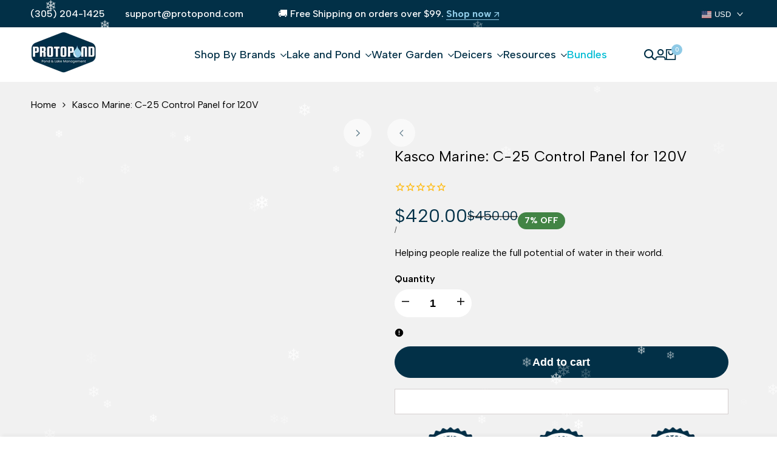

--- FILE ---
content_type: text/html; charset=utf-8
request_url: https://www.protopond.com/products/c-25-control-panel-for-120v-kasco-motors
body_size: 58584
content:
<!doctype html><html class="no-js hdt-pr-img__effect-opacity hdt-badge__shape-round dir--ltr hdt-minimal-products hdt-hidden-products-wishlist hdt-hidden-products-compare" lang="en" dir="ltr">
  <head>
    <meta name="google-site-verification" content="AuqcCTT8UbGtXUII4gh3JxOzcuKVfKUJU5icd4Wa33U" />
<!-- Google tag (gtag.js) -->
<script async crossorigin fetchpriority="high" src="/cdn/shopifycloud/importmap-polyfill/es-modules-shim.2.4.0.js"></script>
<script async src="https://www.googletagmanager.com/gtag/js?id=G-RHW8QJFQEJ"></script>
<script>
window.dataLayer = window.dataLayer || [];
function gtag(){dataLayer.push(arguments);}
gtag('js', new Date());

gtag('config', 'G-RHW8QJFQEJ');
</script>
      <meta name="google-site-verification" content="A4wqCYBla0W06_WHV7Qf4iyiMxpfDhKFB_bvYdH1lG8" />
      <meta name="google-site-verification" content="ncTevgam3quwRhI49R5959HrlBCbGeLAGzlELghoiAA" />
      
    
    <script async="async" data-src="https://static.klaviyo.com/onsite/js/klaviyo.js?company_id=TjDP7t"></script>
    <link rel="preconnect" href="https://cdn.shopify.com" crossorigin>
      <!-- Google tag (gtag.js) -->
  <script  src="https://www.googletagmanager.com/gtag/js?id=AW-366646431" async ></script>
  <script async >
    window.dataLayer = window.dataLayer || [];
    function gtag(){dataLayer.push(arguments);}
    gtag('js', new Date());
    gtag('config', 'AW-366646431');
  </script> 
  
  <!--bing tracking code  -->
    <script>(function(w,d,t,r,u){var f,n,i;w[u]=w[u]||[],f=function(){var o={ti:"187168875", enableAutoSpaTracking: true};o.q=w[u],w[u]=new UET(o),w[u].push("pageLoad")},n=d.createElement(t),n.src=r,n.async=1,n.onload=n.onreadystatechange=function(){var s=this.readyState;s&&s!=="loaded"&&s!=="complete"||(f(),n.onload=n.onreadystatechange=null)},i=d.getElementsByTagName(t)[0],i.parentNode.insertBefore(n,i)})(window,document,"script","//bat.bing.com/bat.js","uetq");</script>
  <script src="https://analytics.ahrefs.com/analytics.js" data-key="IXJ5cvp62YnYByqsqxrUEw" async></script>
  <!-- Google Tag Manager (noscript) -->
  <noscript ><iframe data-src="https://www.googletagmanager.com/ns.html?id=GTM-WVMZSKJ"
  height="0" width="0" style="display:none;visibility:hidden" defer="defer"></iframe></noscript>
  <!-- End Google Tag Manager (noscript) --> 
  <script  async >function myInit(){ StampedFn.init({ apiKey: 'pubkey-48coon9Sgvv6evOs4k425001B855Op', sId: '234936' }); } </script>
  <script   onload="myInit()" type="text/javascript" src="https://cdn1.stamped.io/files/widget.min.js" async ></script>
  <script type="text/javascript">
    (function(c,l,a,r,i,t,y){
        c[a]=c[a]||function(){(c[a].q=c[a].q||[]).push(arguments)};
        t=l.createElement(r);t.async=1;t.src="https://www.clarity.ms/tag/"+i;
        y=l.getElementsByTagName(r)[0];y.parentNode.insertBefore(t,y);
    })(window, document, "clarity", "script", "kgokimfr0z");
  </script><meta charset="utf-8">
    <meta http-equiv="X-UA-Compatible" content="IE=edge">
    <meta name="viewport" content="width=device-width,initial-scale=1">
    <meta name="theme-color" content="">
  <link rel="canonical" href="https://www.protopond.com/products/c-25-control-panel-for-120v-kasco-motors" />

<link rel="icon" type="image/png" href="//www.protopond.com/cdn/shop/files/Blue_water_droplet_icon_on_a_white_background.png?crop=center&height=32&v=1761576776&width=32">
      <link rel="apple-touch-icon" href="//www.protopond.com/cdn/shop/files/Blue_water_droplet_icon_on_a_white_background.png?crop=center&height=48&v=1761576776&width=48"><title>
      Kasco Marine: C-25 Control Panel for 120V
 &ndash; ProtoPond</title><meta name="description" content="Dive into easy control and watch your pond perform 24/7 with C-25 Control Panel for 120V Kasco Motors. Shop now and bring magic to your pond&#39;s life!">
<!-- /snippets/social-meta-tags.liquid -->

<meta property="og:site_name" content="ProtoPond">
<meta property="og:url" content="https://www.protopond.com/products/c-25-control-panel-for-120v-kasco-motors">
<meta property="og:title" content="Kasco Marine: C-25 Control Panel for 120V">
<meta property="og:type" content="product">
<meta property="og:description" content="Dive into easy control and watch your pond perform 24/7 with C-25 Control Panel for 120V Kasco Motors. Shop now and bring magic to your pond&#39;s life!"><meta property="og:image" content="http://www.protopond.com/cdn/shop/files/C-25_01.jpg?v=1705002933">
  <meta property="og:image:secure_url" content="https://www.protopond.com/cdn/shop/files/C-25_01.jpg?v=1705002933">
  <meta property="og:image:width" content="1027">
  <meta property="og:image:height" content="1031"><meta property="og:price:amount" content="420.00">
  <meta property="og:price:currency" content="USD"><meta name="twitter:card" content="summary_large_image">
<meta name="twitter:title" content="Kasco Marine: C-25 Control Panel for 120V">
<meta name="twitter:description" content="Dive into easy control and watch your pond perform 24/7 with C-25 Control Panel for 120V Kasco Motors. Shop now and bring magic to your pond&#39;s life!"><link rel="preconnect" href="https://fonts.googleapis.com">
<link rel="preconnect" href="https://fonts.gstatic.com" crossorigin>
<link href="https://fonts.googleapis.com/css2?family=Albert+Sans:ital,wght@0,100;0,200;0,300;0,400;0,500;0,600;0,700;0,800;0,900;1,100;1,200;1,300;1,400;1,500;1,600;1,700;1,800;1,900&family=Playfair+Display:ital,wght@0,400;0,500;0,600;0,700;0,800;0,900;1,400;1,500;1,600;1,700;1,800;1,900&family=Poppins:ital,wght@0,100;0,200;0,300;0,400;0,500;0,600;0,700;0,800;0,900;1,100;1,200;1,300;1,400;1,500;1,600;1,700;1,800;1,900&display=swap" rel="stylesheet">
<style data-shopify>:root {--aspect-ratiocus1:0.716;--scrollbar-w: 0px;/* Spacing */--spacing-0-2: 0.2rem; /* 2px */--spacing-0-4: 0.4rem; /* 4px */--spacing-0-6: 0.6rem; /* 6px */--spacing-0-8: 0.8rem; /* 8px */--spacing-1: 1rem; /* 10px */--spacing-1-2: 1.2rem; /* 12px */--spacing-1-4: 1.4rem; /* 14px */--spacing-1-6: 1.6rem; /* 16px */--spacing-1-8: 1.8rem; /* 18px */--spacing-2: 2rem; /* 20px */--spacing-2-2: 2.2rem; /* 22px */--spacing-2-4: 2.4rem; /* 24px */--spacing-2-6: 2.6rem; /* 26px */--spacing-2-8: 2.8rem; /* 28px */--spacing-3: 3rem; /* 30px */--spacing-3-2: 3.2rem; /* 32px */--spacing-3-4: 3.4rem; /* 34px */--spacing-3-6: 3.6rem; /* 36px */--spacing-3-8: 3.8rem; /* 38px */--spacing-4: 4rem; /* 40px */--spacing-4-2: 4.2rem; /* 42px */--spacing-4-4: 4.4rem; /* 44px */--spacing-4-8: 4.8rem; /* 48px */--spacing-5: 5rem; /* 50px */--spacing-5-6: 5.6rem; /* 56px */--spacing-6: 6rem; /* 60px */--spacing-6-4: 6.4rem; /* 64px */--spacing-7: 7rem; /* 70px */--spacing-7-2: 7.2rem; /* 72px */--spacing-8: 8rem; /* 80px */--spacing-9: 9rem; /* 90px */--spacing-10: 10rem; /* 100px *//* Colors */--color-base-background: 255 255 255;--color-base-text: 0 0 0;--color-accent: 143 202 230;--color-accent-secondary: 0 0 0;--color-focus: 213 58 61;--payment-terms-background-color: rgb(255 255 255);/* Product badge colors */--color-on-sale-badge-background: 66 132 69;--color-on-sale-badge-text: 255 255 255;--color-new-badge-background: 72 212 187;--color-new-badge-text: 255 255 255;--color-sold-out-badge-background: 255 255 255;--color-sold-out-badge-text: 0 0 0;--color-pre-order-badge-background: 85 166 83;--color-pre-order-badge-text: 255 255 255;--color-custom-badge-background: 131 183 53;--color-custom-badge-text: 255 255 255;/* Notices colors */--color-tooltip-background: 56 56 56;--color-tooltip-text: 255 255 255;--color-success-background: 232 240 233;--color-success-text: 66 132 69;--color-warning-background: 251 246 234;--color-warning-text: 224 178 82;--color-error-background: 253 224 228;--color-error-text: 235 0 27;--font-body-family: 'Albert Sans', sans-serif;--font-body-style: normal;--font-body-weight: 400;--font-body-weight-bold: 700;--font-heading-family: 'Albert Sans', sans-serif;--font-heading-style: normal;--font-heading-weight: 600;--font-body-line-height: 1.6;--font-body-spacing: 0.0em;--font-heading-scale: 0.75;--font-heading-line-height: 1.2;--font-heading-spacing: 0.0em;--button-line-height: 1.2;/* Font sizes */--text-xs: 1.0rem;--text-sm: 1.2rem;--text-base: 1.4rem;--text-lg: 1.6rem;--text-xl: 1.8rem;--text-2xl: 2.0rem;--text-4xl: 2.2rem;--text-6xl: 2.4rem;--text-8xl: 2.6rem;--text-10xl: 2.8rem;--text-12xl: 3.0rem;/* Font Weight */--font-light: 300;--font-normal: 400;--font-medium: 500;--font-semibold: 600;--font-bold: 700;--font-extrabold: 800;--font-black: 900;--spacing-x: 15px;--spacing-y: 15px;--container-max-width: 160rem;--container-max-width-padding-lg: 170rem;--container-max-width-padding-md: 166rem;--container-width-margin: 0rem;--spacing-sections-desktop: 0px;--spacing-sections-mobile: 0px;/* Border Radius */--rounded-2xs: 0.16666666666666666rem;--rounded-xs: 0.25rem;--rounded-sm: 0.5rem;--rounded: 1.0rem;--rounded-lg: 2.0rem;--rounded-full: 9999px;--rounded-button: 6.0rem;--rounded-input: 0.3rem;--rounded-product-card: 1.0rem;--rounded-product-media: 1.0rem;--rounded-collection-card: 1.0rem;--rounded-blog-card: 1.0rem;--padding-block-input: var(--spacing-0-6);--padding-inline-input: var(--spacing-1);--height-input: var(--spacing-4-2);--cursor-zoom-in-icon: url(//www.protopond.com/cdn/shop/t/120/assets/cursor-zoom-in.svg?v=88807523373575012131761571037);--cursor-close-icon: url(//www.protopond.com/cdn/shop/t/120/assets/cursor-close.svg?v=47636334999695629861761571037);/* RTL support */--value-logical-flip: 1;--value-origin-start: left;--value-origin-end: right;}/* Color schemes */[color-scheme="scheme-1"] {--color-background: 255 255 255;--gradient-background: #ffffff;--color-background2: 227 242 254;--color-foreground: 2 48 71;--color-foreground2: 0 0 0;--color-button: 2 48 71;--color-button-text: 255 255 255;--color-button-border: 2 48 71;--color-secondary-button: 255 255 255;--color-secondary-button-bg: 255 255 255;--color-secondary-button-text: 2 48 71;--color-link: 2 48 71;--color-line-border: 235 235 235;--color-overlay: 2 48 71;--payment-terms-background-color: rgb(255 255 255);/* Product colors */--color-pr-price: 0 0 0;--color-pr-sale-price: 219 18 21;--color-pr-text: 0 0 0;--color-pr-rating: ;/* Input colors */--color-input-primary: 255 255 255;--color-input-secondary: 0 0 0;}[color-scheme="scheme-2"] {--color-background: 255 255 255;--gradient-background: #ffffff;--color-background2: 255 255 255;--color-foreground: 2 48 71;--color-foreground2: 212 238 255;--color-button: 255 255 255;--color-button-text: 0 0 0;--color-button-border: 235 235 235;--color-secondary-button: 255 255 255;--color-secondary-button-bg: 255 255 255;--color-secondary-button-text: 0 0 0;--color-link: 0 0 0;--color-line-border: 236 236 236;--color-overlay: 0 0 0;--payment-terms-background-color: rgb(255 255 255);/* Product colors */--color-pr-price: 0 0 0;--color-pr-sale-price: 219 18 21;--color-pr-text: 0 0 0;--color-pr-rating: ;/* Input colors */--color-input-primary: 255 255 255;--color-input-secondary: 0 0 0;}[color-scheme="scheme-3"] {--color-background: 255 255 255;--gradient-background: #ffffff;--color-background2: 255 255 255;--color-foreground: 0 0 0;--color-foreground2: 0 0 0;--color-button: 242 242 242;--color-button-text: 0 0 0;--color-button-border: 242 242 242;--color-secondary-button: 255 255 255;--color-secondary-button-bg: 255 255 255;--color-secondary-button-text: 0 0 0;--color-link: 0 0 0;--color-line-border: 238 238 238;--color-overlay: 0 0 0;--payment-terms-background-color: rgb(255 255 255);/* Product colors */--color-pr-price: 0 0 0;--color-pr-sale-price: 219 18 21;--color-pr-text: 0 0 0;--color-pr-rating: ;/* Input colors */--color-input-primary: 255 255 255;--color-input-secondary: 0 0 0;}[color-scheme="scheme-4"] {--color-background: 227 242 254;--gradient-background: #e3f2fe;--color-background2: 255 255 255;--color-foreground: 2 48 71;--color-foreground2: 84 84 84;--color-button: 2 48 71;--color-button-text: 255 255 255;--color-button-border: 2 48 71;--color-secondary-button: 227 242 254;--color-secondary-button-bg: 255 255 255;--color-secondary-button-text: 2 48 71;--color-link: 2 48 71;--color-line-border: 235 235 235;--color-overlay: 2 48 71;--payment-terms-background-color: rgb(227 242 254);/* Product colors */--color-pr-price: 0 0 0;--color-pr-sale-price: 219 18 21;--color-pr-text: 0 0 0;--color-pr-rating: ;/* Input colors */--color-input-primary: 255 255 255;--color-input-secondary: 144 144 144;}[color-scheme="scheme-5"] {--color-background: 251 247 240;--gradient-background: #fbf7f0;--color-background2: 251 247 240;--color-foreground: 0 0 0;--color-foreground2: 84 84 84;--color-button: ;--color-button-text: ;--color-button-border: ;--color-secondary-button: 251 247 240;--color-secondary-button-bg: 255 255 255;--color-secondary-button-text: ;--color-link: ;--color-line-border: 0 0 0;--color-overlay: 0 0 0;--payment-terms-background-color: rgb(251 247 240);/* Product colors */--color-pr-price: 0 0 0;--color-pr-sale-price: 219 18 21;--color-pr-text: 0 0 0;--color-pr-rating: ;/* Input colors */--color-input-primary: 255 255 255;--color-input-secondary: 104 104 104;}[color-scheme="scheme-67a7ca9f-3333-4245-b79f-2e9849d7e615"] {--color-background: 0 0 0;--gradient-background: #000000;--color-background2: 68 68 68;--color-foreground: 255 255 255;--color-foreground2: 231 231 231;--color-button: 212 238 255;--color-button-text: 2 48 71;--color-button-border: 212 238 255;--color-secondary-button: 0 0 0;--color-secondary-button-bg: 0 0 0;--color-secondary-button-text: 255 255 255;--color-link: 255 255 255;--color-line-border: 68 68 68;--color-overlay: 0 0 0;--payment-terms-background-color: rgb(0 0 0);/* Product colors */--color-pr-price: 255 255 255;--color-pr-sale-price: 219 18 21;--color-pr-text: 255 255 255;--color-pr-rating: ;/* Input colors */--color-input-primary: 255 255 255;--color-input-secondary: 144 144 144;}[color-scheme="scheme-22"] {--color-background: 255 255 255;--gradient-background: #ffffff;--color-background2: 255 255 255;--color-foreground: 0 0 0;--color-foreground2: 84 84 84;--color-button: 255 255 255;--color-button-text: 0 0 0;--color-button-border: 235 235 235;--color-secondary-button: 255 255 255;--color-secondary-button-bg: 255 255 255;--color-secondary-button-text: 0 0 0;--color-link: 0 0 0;--color-line-border: 0 0 0;--color-overlay: 255 255 255;--payment-terms-background-color: rgb(255 255 255);/* Product colors */--color-pr-price: 0 0 0;--color-pr-sale-price: 219 18 21;--color-pr-text: 0 0 0;--color-pr-rating: ;/* Input colors */--color-input-primary: 144 144 144;--color-input-secondary: 255 255 255;}[color-scheme="scheme-33"] {--color-background: 241 241 241;--gradient-background: #f1f1f1;--color-background2: 255 255 255;--color-foreground: 0 0 0;--color-foreground2: 0 0 0;--color-button: 2 48 71;--color-button-text: 255 255 255;--color-button-border: 2 48 71;--color-secondary-button: 241 241 241;--color-secondary-button-bg: 255 255 255;--color-secondary-button-text: 2 48 71;--color-link: 2 48 71;--color-line-border: 238 238 238;--color-overlay: 0 0 0;--payment-terms-background-color: rgb(241 241 241);/* Product colors */--color-pr-price: 0 0 0;--color-pr-sale-price: 219 18 21;--color-pr-text: 0 0 0;--color-pr-rating: ;/* Input colors */--color-input-primary: 255 255 255;--color-input-secondary: 104 104 104;}[color-scheme="scheme-44"] {--color-background: 2 48 71;--gradient-background: #023047;--color-background2: 255 255 255;--color-foreground: 255 255 255;--color-foreground2: 246 246 246;--color-button: 212 238 255;--color-button-text: 2 48 71;--color-button-border: 212 238 255;--color-secondary-button: 2 48 71;--color-secondary-button-bg: 0 0 0;--color-secondary-button-text: 143 203 230;--color-link: 143 203 230;--color-line-border: 246 246 246;--color-overlay: 2 48 71;--payment-terms-background-color: rgb(2 48 71);/* Product colors */--color-pr-price: 0 0 0;--color-pr-sale-price: 219 18 21;--color-pr-text: 0 0 0;--color-pr-rating: ;/* Input colors */--color-input-primary: 44 44 44;--color-input-secondary: 255 255 255;}[color-scheme="scheme-55"] {--color-background: 227 242 254;--gradient-background: #e3f2fe;--color-background2: 255 255 255;--color-foreground: 2 48 71;--color-foreground2: 255 255 255;--color-button: 0 0 0;--color-button-text: 255 255 255;--color-button-border: 0 0 0;--color-secondary-button: 227 242 254;--color-secondary-button-bg: 0 0 0;--color-secondary-button-text: 255 255 255;--color-link: 255 255 255;--color-line-border: 238 238 238;--color-overlay: 0 0 0;--payment-terms-background-color: rgb(227 242 254);/* Product colors */--color-pr-price: 0 0 0;--color-pr-sale-price: 219 18 21;--color-pr-text: 0 0 0;--color-pr-rating: ;/* Input colors */--color-input-primary: 255 255 255;--color-input-secondary: 104 104 104;}[color-scheme="scheme-c1965998-fc97-4a7b-bd06-0ed73b84273b"] {--color-background: 248 246 242;--gradient-background: #f8f6f2;--color-background2: 255 255 255;--color-foreground: 255 255 255;--color-foreground2: 255 255 255;--color-button: 255 255 255;--color-button-text: 2 48 71;--color-button-border: 2 48 71;--color-secondary-button: 248 246 242;--color-secondary-button-bg: 255 255 255;--color-secondary-button-text: 0 0 0;--color-link: 0 0 0;--color-line-border: 238 238 238;--color-overlay: 255 255 255;--payment-terms-background-color: rgb(248 246 242);/* Product colors */--color-pr-price: 0 0 0;--color-pr-sale-price: 219 18 21;--color-pr-text: 0 0 0;--color-pr-rating: ;/* Input colors */--color-input-primary: 144 144 144;--color-input-secondary: 255 255 255;}[color-scheme="scheme-5825b778-654c-4c9a-bc49-f213f6c5ebc1"] {--color-background: 147 248 89;--gradient-background: #93f859;--color-background2: 255 255 255;--color-foreground: 0 0 0;--color-foreground2: 28 28 28;--color-button: 0 0 0;--color-button-text: 255 255 255;--color-button-border: 0 0 0;--color-secondary-button: 147 248 89;--color-secondary-button-bg: 255 255 255;--color-secondary-button-text: 0 0 0;--color-link: 0 0 0;--color-line-border: 238 238 238;--color-overlay: 255 255 255;--payment-terms-background-color: rgb(147 248 89);/* Product colors */--color-pr-price: 0 0 0;--color-pr-sale-price: 219 18 21;--color-pr-text: 0 0 0;--color-pr-rating: ;/* Input colors */--color-input-primary: 144 144 144;--color-input-secondary: 255 255 255;}[color-scheme="scheme-8805e63b-33cd-4f4b-b735-50fe1dc63871"] {--color-background: 255 255 255;--gradient-background: #ffffff;--color-background2: 242 242 242;--color-foreground: 2 48 71;--color-foreground2: 2 48 71;--color-button: 2 48 71;--color-button-text: 255 255 255;--color-button-border: 2 48 71;--color-secondary-button: 255 255 255;--color-secondary-button-bg: 255 255 255;--color-secondary-button-text: 2 48 71;--color-link: 2 48 71;--color-line-border: 235 235 235;--color-overlay: 2 48 71;--payment-terms-background-color: rgb(255 255 255);/* Product colors */--color-pr-price: 0 0 0;--color-pr-sale-price: 219 18 21;--color-pr-text: 0 0 0;--color-pr-rating: ;/* Input colors */--color-input-primary: 255 255 255;--color-input-secondary: 144 144 144;}@media screen and (min-width: 768px) {:root {/* Font sizes */--text-xs: 1.2rem;--text-sm: 1.4rem;--text-base: 1.6rem;--text-lg: 1.8rem;--text-xl: 2.0rem;--text-2xl: 2.2rem;--text-4xl: 2.4rem;--text-6xl: 2.6rem;--text-8xl: 2.8rem;--text-10xl: 3.0rem;--text-12xl: 3.2rem;--spacing-x: 30px;--spacing-y: 30px;}}</style>

<link href="//www.protopond.com/cdn/shop/t/120/assets/base.css?v=21101652334721679911769452686" rel="stylesheet" type="text/css" media="all" />
<link href="//www.protopond.com/cdn/shop/t/120/assets/theme.css?v=148103717744872204091764094973" rel="stylesheet" type="text/css" media="all" /><script>if (!HTMLScriptElement.supports?.("importmap")) { const importMap = document.createElement('script'); importMap.async = true; importMap.src = "//www.protopond.com/cdn/shop/t/120/assets/importmap.min.js?v=111504132928535020251761571038"; document.head.appendChild(importMap); }</script>
<script type="importmap">
  {
    "imports": {
      "vendor": "//www.protopond.com/cdn/shop/t/120/assets/vendor.min.js?v=94278592681068290511761571038",
      "global": "//www.protopond.com/cdn/shop/t/120/assets/global.min.js?v=156302503853961244881761571038",
      "photoswipe": "//www.protopond.com/cdn/shop/t/120/assets/es-photoswipe.min.js?v=56831319481966336101761571038",
      "dayjs": "//www.protopond.com/cdn/shop/t/120/assets/day.min.js?v=105690777647603308301761571038"
    }
  }
</script>
<script type="module" src="//www.protopond.com/cdn/shop/t/120/assets/vendor.min.js?v=94278592681068290511761571038"></script>
<script type="module" src="//www.protopond.com/cdn/shop/t/120/assets/global.min.js?v=156302503853961244881761571038"></script><script>window.performance && window.performance.mark && window.performance.mark('shopify.content_for_header.start');</script><meta name="google-site-verification" content="ncTevgam3quwRhI49R5959HrlBCbGeLAGzlELghoiAA">
<meta id="shopify-digital-wallet" name="shopify-digital-wallet" content="/52656472243/digital_wallets/dialog">
<meta name="shopify-checkout-api-token" content="cff37131a76b4a4d62ebb1d1a1910c09">
<meta id="in-context-paypal-metadata" data-shop-id="52656472243" data-venmo-supported="false" data-environment="production" data-locale="en_US" data-paypal-v4="true" data-currency="USD">
<link rel="alternate" type="application/json+oembed" href="https://www.protopond.com/products/c-25-control-panel-for-120v-kasco-motors.oembed">
<script async="async" src="/checkouts/internal/preloads.js?locale=en-US"></script>
<link rel="preconnect" href="https://shop.app" crossorigin="anonymous">
<script async="async" src="https://shop.app/checkouts/internal/preloads.js?locale=en-US&shop_id=52656472243" crossorigin="anonymous"></script>
<script id="apple-pay-shop-capabilities" type="application/json">{"shopId":52656472243,"countryCode":"US","currencyCode":"USD","merchantCapabilities":["supports3DS"],"merchantId":"gid:\/\/shopify\/Shop\/52656472243","merchantName":"ProtoPond","requiredBillingContactFields":["postalAddress","email"],"requiredShippingContactFields":["postalAddress","email"],"shippingType":"shipping","supportedNetworks":["visa","masterCard","amex","discover","elo","jcb"],"total":{"type":"pending","label":"ProtoPond","amount":"1.00"},"shopifyPaymentsEnabled":true,"supportsSubscriptions":true}</script>
<script id="shopify-features" type="application/json">{"accessToken":"cff37131a76b4a4d62ebb1d1a1910c09","betas":["rich-media-storefront-analytics"],"domain":"www.protopond.com","predictiveSearch":true,"shopId":52656472243,"locale":"en"}</script>
<script>var Shopify = Shopify || {};
Shopify.shop = "world-modern-garden.myshopify.com";
Shopify.locale = "en";
Shopify.currency = {"active":"USD","rate":"1.0"};
Shopify.country = "US";
Shopify.theme = {"name":"PP-New -DNE","id":153760989417,"schema_name":"Ecomus","schema_version":"1.9.0","theme_store_id":null,"role":"main"};
Shopify.theme.handle = "null";
Shopify.theme.style = {"id":null,"handle":null};
Shopify.cdnHost = "www.protopond.com/cdn";
Shopify.routes = Shopify.routes || {};
Shopify.routes.root = "/";</script>
<script type="module">!function(o){(o.Shopify=o.Shopify||{}).modules=!0}(window);</script>
<script>!function(o){function n(){var o=[];function n(){o.push(Array.prototype.slice.apply(arguments))}return n.q=o,n}var t=o.Shopify=o.Shopify||{};t.loadFeatures=n(),t.autoloadFeatures=n()}(window);</script>
<script>
  window.ShopifyPay = window.ShopifyPay || {};
  window.ShopifyPay.apiHost = "shop.app\/pay";
  window.ShopifyPay.redirectState = null;
</script>
<script id="shop-js-analytics" type="application/json">{"pageType":"product"}</script>
<script defer="defer" async type="module" src="//www.protopond.com/cdn/shopifycloud/shop-js/modules/v2/client.init-shop-cart-sync_BT-GjEfc.en.esm.js"></script>
<script defer="defer" async type="module" src="//www.protopond.com/cdn/shopifycloud/shop-js/modules/v2/chunk.common_D58fp_Oc.esm.js"></script>
<script defer="defer" async type="module" src="//www.protopond.com/cdn/shopifycloud/shop-js/modules/v2/chunk.modal_xMitdFEc.esm.js"></script>
<script type="module">
  await import("//www.protopond.com/cdn/shopifycloud/shop-js/modules/v2/client.init-shop-cart-sync_BT-GjEfc.en.esm.js");
await import("//www.protopond.com/cdn/shopifycloud/shop-js/modules/v2/chunk.common_D58fp_Oc.esm.js");
await import("//www.protopond.com/cdn/shopifycloud/shop-js/modules/v2/chunk.modal_xMitdFEc.esm.js");

  window.Shopify.SignInWithShop?.initShopCartSync?.({"fedCMEnabled":true,"windoidEnabled":true});

</script>
<script defer="defer" async type="module" src="//www.protopond.com/cdn/shopifycloud/shop-js/modules/v2/client.payment-terms_Ci9AEqFq.en.esm.js"></script>
<script defer="defer" async type="module" src="//www.protopond.com/cdn/shopifycloud/shop-js/modules/v2/chunk.common_D58fp_Oc.esm.js"></script>
<script defer="defer" async type="module" src="//www.protopond.com/cdn/shopifycloud/shop-js/modules/v2/chunk.modal_xMitdFEc.esm.js"></script>
<script type="module">
  await import("//www.protopond.com/cdn/shopifycloud/shop-js/modules/v2/client.payment-terms_Ci9AEqFq.en.esm.js");
await import("//www.protopond.com/cdn/shopifycloud/shop-js/modules/v2/chunk.common_D58fp_Oc.esm.js");
await import("//www.protopond.com/cdn/shopifycloud/shop-js/modules/v2/chunk.modal_xMitdFEc.esm.js");

  
</script>
<script>
  window.Shopify = window.Shopify || {};
  if (!window.Shopify.featureAssets) window.Shopify.featureAssets = {};
  window.Shopify.featureAssets['shop-js'] = {"shop-cart-sync":["modules/v2/client.shop-cart-sync_DZOKe7Ll.en.esm.js","modules/v2/chunk.common_D58fp_Oc.esm.js","modules/v2/chunk.modal_xMitdFEc.esm.js"],"init-fed-cm":["modules/v2/client.init-fed-cm_B6oLuCjv.en.esm.js","modules/v2/chunk.common_D58fp_Oc.esm.js","modules/v2/chunk.modal_xMitdFEc.esm.js"],"shop-cash-offers":["modules/v2/client.shop-cash-offers_D2sdYoxE.en.esm.js","modules/v2/chunk.common_D58fp_Oc.esm.js","modules/v2/chunk.modal_xMitdFEc.esm.js"],"shop-login-button":["modules/v2/client.shop-login-button_QeVjl5Y3.en.esm.js","modules/v2/chunk.common_D58fp_Oc.esm.js","modules/v2/chunk.modal_xMitdFEc.esm.js"],"pay-button":["modules/v2/client.pay-button_DXTOsIq6.en.esm.js","modules/v2/chunk.common_D58fp_Oc.esm.js","modules/v2/chunk.modal_xMitdFEc.esm.js"],"shop-button":["modules/v2/client.shop-button_DQZHx9pm.en.esm.js","modules/v2/chunk.common_D58fp_Oc.esm.js","modules/v2/chunk.modal_xMitdFEc.esm.js"],"avatar":["modules/v2/client.avatar_BTnouDA3.en.esm.js"],"init-windoid":["modules/v2/client.init-windoid_CR1B-cfM.en.esm.js","modules/v2/chunk.common_D58fp_Oc.esm.js","modules/v2/chunk.modal_xMitdFEc.esm.js"],"init-shop-for-new-customer-accounts":["modules/v2/client.init-shop-for-new-customer-accounts_C_vY_xzh.en.esm.js","modules/v2/client.shop-login-button_QeVjl5Y3.en.esm.js","modules/v2/chunk.common_D58fp_Oc.esm.js","modules/v2/chunk.modal_xMitdFEc.esm.js"],"init-shop-email-lookup-coordinator":["modules/v2/client.init-shop-email-lookup-coordinator_BI7n9ZSv.en.esm.js","modules/v2/chunk.common_D58fp_Oc.esm.js","modules/v2/chunk.modal_xMitdFEc.esm.js"],"init-shop-cart-sync":["modules/v2/client.init-shop-cart-sync_BT-GjEfc.en.esm.js","modules/v2/chunk.common_D58fp_Oc.esm.js","modules/v2/chunk.modal_xMitdFEc.esm.js"],"shop-toast-manager":["modules/v2/client.shop-toast-manager_DiYdP3xc.en.esm.js","modules/v2/chunk.common_D58fp_Oc.esm.js","modules/v2/chunk.modal_xMitdFEc.esm.js"],"init-customer-accounts":["modules/v2/client.init-customer-accounts_D9ZNqS-Q.en.esm.js","modules/v2/client.shop-login-button_QeVjl5Y3.en.esm.js","modules/v2/chunk.common_D58fp_Oc.esm.js","modules/v2/chunk.modal_xMitdFEc.esm.js"],"init-customer-accounts-sign-up":["modules/v2/client.init-customer-accounts-sign-up_iGw4briv.en.esm.js","modules/v2/client.shop-login-button_QeVjl5Y3.en.esm.js","modules/v2/chunk.common_D58fp_Oc.esm.js","modules/v2/chunk.modal_xMitdFEc.esm.js"],"shop-follow-button":["modules/v2/client.shop-follow-button_CqMgW2wH.en.esm.js","modules/v2/chunk.common_D58fp_Oc.esm.js","modules/v2/chunk.modal_xMitdFEc.esm.js"],"checkout-modal":["modules/v2/client.checkout-modal_xHeaAweL.en.esm.js","modules/v2/chunk.common_D58fp_Oc.esm.js","modules/v2/chunk.modal_xMitdFEc.esm.js"],"shop-login":["modules/v2/client.shop-login_D91U-Q7h.en.esm.js","modules/v2/chunk.common_D58fp_Oc.esm.js","modules/v2/chunk.modal_xMitdFEc.esm.js"],"lead-capture":["modules/v2/client.lead-capture_BJmE1dJe.en.esm.js","modules/v2/chunk.common_D58fp_Oc.esm.js","modules/v2/chunk.modal_xMitdFEc.esm.js"],"payment-terms":["modules/v2/client.payment-terms_Ci9AEqFq.en.esm.js","modules/v2/chunk.common_D58fp_Oc.esm.js","modules/v2/chunk.modal_xMitdFEc.esm.js"]};
</script>
<script>(function() {
  var isLoaded = false;
  function asyncLoad() {
    if (isLoaded) return;
    isLoaded = true;
    var urls = ["https:\/\/cdn1.stamped.io\/files\/widget.min.js?shop=world-modern-garden.myshopify.com","https:\/\/cdn.assortion.com\/app.js?shop=world-modern-garden.myshopify.com","https:\/\/sdk.postscript.io\/sdk-script-loader.bundle.js?shopId=343505\u0026shop=world-modern-garden.myshopify.com","https:\/\/static.klaviyo.com\/onsite\/js\/UXU2xL\/klaviyo.js?company_id=UXU2xL\u0026shop=world-modern-garden.myshopify.com","https:\/\/ideafyi.oss-us-west-1.aliyuncs.com\/js\/blocker.js?v=2\u0026shop=world-modern-garden.myshopify.com","https:\/\/cdn.hextom.com\/js\/eventpromotionbar.js?shop=world-modern-garden.myshopify.com"];
    for (var i = 0; i < urls.length; i++) {
      var s = document.createElement('script');
      s.type = 'text/javascript';
      s.async = true;
      s.src = urls[i];
      var x = document.getElementsByTagName('script')[0];
      x.parentNode.insertBefore(s, x);
    }
  };
  if(window.attachEvent) {
    window.attachEvent('onload', asyncLoad);
  } else {
    window.addEventListener('load', asyncLoad, false);
  }
})();</script>
<script id="__st">var __st={"a":52656472243,"offset":-18000,"reqid":"f0668522-2931-499b-bfc5-ebc048eccb10-1769479357","pageurl":"www.protopond.com\/products\/c-25-control-panel-for-120v-kasco-motors","u":"96f6fa155382","p":"product","rtyp":"product","rid":7794753798377};</script>
<script>window.ShopifyPaypalV4VisibilityTracking = true;</script>
<script id="captcha-bootstrap">!function(){'use strict';const t='contact',e='account',n='new_comment',o=[[t,t],['blogs',n],['comments',n],[t,'customer']],c=[[e,'customer_login'],[e,'guest_login'],[e,'recover_customer_password'],[e,'create_customer']],r=t=>t.map((([t,e])=>`form[action*='/${t}']:not([data-nocaptcha='true']) input[name='form_type'][value='${e}']`)).join(','),a=t=>()=>t?[...document.querySelectorAll(t)].map((t=>t.form)):[];function s(){const t=[...o],e=r(t);return a(e)}const i='password',u='form_key',d=['recaptcha-v3-token','g-recaptcha-response','h-captcha-response',i],f=()=>{try{return window.sessionStorage}catch{return}},m='__shopify_v',_=t=>t.elements[u];function p(t,e,n=!1){try{const o=window.sessionStorage,c=JSON.parse(o.getItem(e)),{data:r}=function(t){const{data:e,action:n}=t;return t[m]||n?{data:e,action:n}:{data:t,action:n}}(c);for(const[e,n]of Object.entries(r))t.elements[e]&&(t.elements[e].value=n);n&&o.removeItem(e)}catch(o){console.error('form repopulation failed',{error:o})}}const l='form_type',E='cptcha';function T(t){t.dataset[E]=!0}const w=window,h=w.document,L='Shopify',v='ce_forms',y='captcha';let A=!1;((t,e)=>{const n=(g='f06e6c50-85a8-45c8-87d0-21a2b65856fe',I='https://cdn.shopify.com/shopifycloud/storefront-forms-hcaptcha/ce_storefront_forms_captcha_hcaptcha.v1.5.2.iife.js',D={infoText:'Protected by hCaptcha',privacyText:'Privacy',termsText:'Terms'},(t,e,n)=>{const o=w[L][v],c=o.bindForm;if(c)return c(t,g,e,D).then(n);var r;o.q.push([[t,g,e,D],n]),r=I,A||(h.body.append(Object.assign(h.createElement('script'),{id:'captcha-provider',async:!0,src:r})),A=!0)});var g,I,D;w[L]=w[L]||{},w[L][v]=w[L][v]||{},w[L][v].q=[],w[L][y]=w[L][y]||{},w[L][y].protect=function(t,e){n(t,void 0,e),T(t)},Object.freeze(w[L][y]),function(t,e,n,w,h,L){const[v,y,A,g]=function(t,e,n){const i=e?o:[],u=t?c:[],d=[...i,...u],f=r(d),m=r(i),_=r(d.filter((([t,e])=>n.includes(e))));return[a(f),a(m),a(_),s()]}(w,h,L),I=t=>{const e=t.target;return e instanceof HTMLFormElement?e:e&&e.form},D=t=>v().includes(t);t.addEventListener('submit',(t=>{const e=I(t);if(!e)return;const n=D(e)&&!e.dataset.hcaptchaBound&&!e.dataset.recaptchaBound,o=_(e),c=g().includes(e)&&(!o||!o.value);(n||c)&&t.preventDefault(),c&&!n&&(function(t){try{if(!f())return;!function(t){const e=f();if(!e)return;const n=_(t);if(!n)return;const o=n.value;o&&e.removeItem(o)}(t);const e=Array.from(Array(32),(()=>Math.random().toString(36)[2])).join('');!function(t,e){_(t)||t.append(Object.assign(document.createElement('input'),{type:'hidden',name:u})),t.elements[u].value=e}(t,e),function(t,e){const n=f();if(!n)return;const o=[...t.querySelectorAll(`input[type='${i}']`)].map((({name:t})=>t)),c=[...d,...o],r={};for(const[a,s]of new FormData(t).entries())c.includes(a)||(r[a]=s);n.setItem(e,JSON.stringify({[m]:1,action:t.action,data:r}))}(t,e)}catch(e){console.error('failed to persist form',e)}}(e),e.submit())}));const S=(t,e)=>{t&&!t.dataset[E]&&(n(t,e.some((e=>e===t))),T(t))};for(const o of['focusin','change'])t.addEventListener(o,(t=>{const e=I(t);D(e)&&S(e,y())}));const B=e.get('form_key'),M=e.get(l),P=B&&M;t.addEventListener('DOMContentLoaded',(()=>{const t=y();if(P)for(const e of t)e.elements[l].value===M&&p(e,B);[...new Set([...A(),...v().filter((t=>'true'===t.dataset.shopifyCaptcha))])].forEach((e=>S(e,t)))}))}(h,new URLSearchParams(w.location.search),n,t,e,['guest_login'])})(!0,!0)}();</script>
<script integrity="sha256-4kQ18oKyAcykRKYeNunJcIwy7WH5gtpwJnB7kiuLZ1E=" data-source-attribution="shopify.loadfeatures" defer="defer" src="//www.protopond.com/cdn/shopifycloud/storefront/assets/storefront/load_feature-a0a9edcb.js" crossorigin="anonymous"></script>
<script crossorigin="anonymous" defer="defer" src="//www.protopond.com/cdn/shopifycloud/storefront/assets/shopify_pay/storefront-65b4c6d7.js?v=20250812"></script>
<script data-source-attribution="shopify.dynamic_checkout.dynamic.init">var Shopify=Shopify||{};Shopify.PaymentButton=Shopify.PaymentButton||{isStorefrontPortableWallets:!0,init:function(){window.Shopify.PaymentButton.init=function(){};var t=document.createElement("script");t.src="https://www.protopond.com/cdn/shopifycloud/portable-wallets/latest/portable-wallets.en.js",t.type="module",document.head.appendChild(t)}};
</script>
<script data-source-attribution="shopify.dynamic_checkout.buyer_consent">
  function portableWalletsHideBuyerConsent(e){var t=document.getElementById("shopify-buyer-consent"),n=document.getElementById("shopify-subscription-policy-button");t&&n&&(t.classList.add("hidden"),t.setAttribute("aria-hidden","true"),n.removeEventListener("click",e))}function portableWalletsShowBuyerConsent(e){var t=document.getElementById("shopify-buyer-consent"),n=document.getElementById("shopify-subscription-policy-button");t&&n&&(t.classList.remove("hidden"),t.removeAttribute("aria-hidden"),n.addEventListener("click",e))}window.Shopify?.PaymentButton&&(window.Shopify.PaymentButton.hideBuyerConsent=portableWalletsHideBuyerConsent,window.Shopify.PaymentButton.showBuyerConsent=portableWalletsShowBuyerConsent);
</script>
<script data-source-attribution="shopify.dynamic_checkout.cart.bootstrap">document.addEventListener("DOMContentLoaded",(function(){function t(){return document.querySelector("shopify-accelerated-checkout-cart, shopify-accelerated-checkout")}if(t())Shopify.PaymentButton.init();else{new MutationObserver((function(e,n){t()&&(Shopify.PaymentButton.init(),n.disconnect())})).observe(document.body,{childList:!0,subtree:!0})}}));
</script>
<link id="shopify-accelerated-checkout-styles" rel="stylesheet" media="screen" href="https://www.protopond.com/cdn/shopifycloud/portable-wallets/latest/accelerated-checkout-backwards-compat.css" crossorigin="anonymous">
<style id="shopify-accelerated-checkout-cart">
        #shopify-buyer-consent {
  margin-top: 1em;
  display: inline-block;
  width: 100%;
}

#shopify-buyer-consent.hidden {
  display: none;
}

#shopify-subscription-policy-button {
  background: none;
  border: none;
  padding: 0;
  text-decoration: underline;
  font-size: inherit;
  cursor: pointer;
}

#shopify-subscription-policy-button::before {
  box-shadow: none;
}

      </style>

<script>window.performance && window.performance.mark && window.performance.mark('shopify.content_for_header.end');</script>
<!-- BEGIN app block: shopify://apps/blockify-fraud-filter/blocks/app_embed/2e3e0ba5-0e70-447a-9ec5-3bf76b5ef12e --> 
 
 
    <script>
        window.blockifyShopIdentifier = "world-modern-garden.myshopify.com";
        window.ipBlockerMetafields = "{\"showOverlayByPass\":false,\"disableSpyExtensions\":false,\"blockUnknownBots\":false,\"activeApp\":true,\"blockByMetafield\":true,\"visitorAnalytic\":false,\"showWatermark\":true,\"token\":\"eyJhbGciOiJIUzI1NiIsInR5cCI6IkpXVCJ9.eyJpZGVudGlmaWVySWQiOiJ3b3JsZC1tb2Rlcm4tZ2FyZGVuLm15c2hvcGlmeS5jb20iLCJpYXQiOjE3NDIyNDQ2NDV9.qsZOv7QNNWROkgonrgNPvLaMDy4TjZsbB1pvVtADZ_o\"}";
        window.blockifyRules = "{\"whitelist\":[],\"blacklist\":[]}";
        window.ipblockerBlockTemplate = "{\"customCss\":\"#blockify---container{--bg-blockify: #fff;position:relative}#blockify---container::after{content:'';position:absolute;inset:0;background-repeat:no-repeat !important;background-size:cover !important;background:var(--bg-blockify);z-index:0}#blockify---container #blockify---container__inner{display:flex;flex-direction:column;align-items:center;position:relative;z-index:1}#blockify---container #blockify---container__inner #blockify-block-content{display:flex;flex-direction:column;align-items:center;text-align:center}#blockify---container #blockify---container__inner #blockify-block-content #blockify-block-superTitle{display:none !important}#blockify---container #blockify---container__inner #blockify-block-content #blockify-block-title{font-size:313%;font-weight:bold;margin-top:1em}@media only screen and (min-width: 768px) and (max-width: 1199px){#blockify---container #blockify---container__inner #blockify-block-content #blockify-block-title{font-size:188%}}@media only screen and (max-width: 767px){#blockify---container #blockify---container__inner #blockify-block-content #blockify-block-title{font-size:107%}}#blockify---container #blockify---container__inner #blockify-block-content #blockify-block-description{font-size:125%;margin:1.5em;line-height:1.5}@media only screen and (min-width: 768px) and (max-width: 1199px){#blockify---container #blockify---container__inner #blockify-block-content #blockify-block-description{font-size:88%}}@media only screen and (max-width: 767px){#blockify---container #blockify---container__inner #blockify-block-content #blockify-block-description{font-size:107%}}#blockify---container #blockify---container__inner #blockify-block-content #blockify-block-description #blockify-block-text-blink{display:none !important}#blockify---container #blockify---container__inner #blockify-logo-block-image{position:relative;width:400px;height:auto;max-height:300px}@media only screen and (max-width: 767px){#blockify---container #blockify---container__inner #blockify-logo-block-image{width:200px}}#blockify---container #blockify---container__inner #blockify-logo-block-image::before{content:'';display:block;padding-bottom:56.2%}#blockify---container #blockify---container__inner #blockify-logo-block-image img{position:absolute;top:0;left:0;width:100%;height:100%;object-fit:contain}\\n\",\"logoImage\":{\"active\":true,\"value\":\"https:\/\/storage.synctrack.io\/megamind-fraud\/assets\/default-thumbnail.png\",\"altText\":\"Red octagonal stop sign with a black hand symbol in the center, indicating a warning or prohibition\"},\"superTitle\":{\"active\":false,\"text\":\"403\",\"color\":\"#899df1\"},\"title\":{\"active\":true,\"text\":\"Access Denied\",\"color\":\"#000\"},\"description\":{\"active\":true,\"text\":\"The site owner may have set restrictions that prevent you from accessing the site. Please contact the site owner for access.\",\"color\":\"#000\"},\"background\":{\"active\":true,\"value\":\"#fff\",\"type\":\"1\",\"colorFrom\":null,\"colorTo\":null}}";

        
            window.blockifyProductCollections = [373449654505,399387853033,403292225769,446374707433,421980963049,421980045545,403293929705,268740329651,403294159081,426981621993];
        
    </script>
<link href="https://cdn.shopify.com/extensions/019bf87f-ce60-72e9-ba30-9a88fa4020b9/blockify-shopify-290/assets/blockify-embed.min.js" as="script" type="text/javascript" rel="preload"><link href="https://cdn.shopify.com/extensions/019bf87f-ce60-72e9-ba30-9a88fa4020b9/blockify-shopify-290/assets/prevent-bypass-script.min.js" as="script" type="text/javascript" rel="preload">
<script type="text/javascript">
    window.blockifyBaseUrl = 'https://fraud.blockifyapp.com/s/api';
    window.blockifyPublicUrl = 'https://fraud.blockifyapp.com/s/api/public';
    window.bucketUrl = 'https://storage.synctrack.io/megamind-fraud';
    window.storefrontApiUrl  = 'https://fraud.blockifyapp.com/p/api';
</script>
<script type="text/javascript">
  window.blockifyChecking = true;
</script>
<script id="blockifyScriptByPass" type="text/javascript" src=https://cdn.shopify.com/extensions/019bf87f-ce60-72e9-ba30-9a88fa4020b9/blockify-shopify-290/assets/prevent-bypass-script.min.js async></script>
<script id="blockifyScriptTag" type="text/javascript" src=https://cdn.shopify.com/extensions/019bf87f-ce60-72e9-ba30-9a88fa4020b9/blockify-shopify-290/assets/blockify-embed.min.js async></script>


<!-- END app block --><!-- BEGIN app block: shopify://apps/optimonk-popup-cro-a-b-test/blocks/app-embed/0b488be1-fc0a-4fe6-8793-f2bef383dba8 -->
<script async src="https://onsite.optimonk.com/script.js?account=258634&origin=shopify-app-embed-block"></script>




<!-- END app block --><!-- BEGIN app block: shopify://apps/assortion/blocks/app-embed/5588d7f9-a5bc-4f4a-9c54-39b7e081dd23 --><script src='https://cdn.assortion.com/app.js?shop=world-modern-garden.myshopify.com' defer></script>
<script>
  window.Assortion = {
    initialized: false,
    shop: {
      domain:"world-modern-garden.myshopify.com"
    },
    customer: {
      isB2B: false
      
    },
    disabled: window.disableAssortion || false,
    disable: function() {
      this.disabled = true;
      if (this.initialized && this.unmount) this.unmount();
    },
    marketId: '1261994217'
  };
</script>

<!-- END app block --><!-- BEGIN app block: shopify://apps/bm-country-blocker-ip-blocker/blocks/boostmark-blocker/bf9db4b9-be4b-45e1-8127-bbcc07d93e7e -->

  <script src="https://cdn.shopify.com/extensions/019b300f-1323-7b7a-bda2-a589132c3189/boostymark-regionblock-71/assets/blocker.js?v=4&shop=world-modern-garden.myshopify.com" async></script>
  <script src="https://cdn.shopify.com/extensions/019b300f-1323-7b7a-bda2-a589132c3189/boostymark-regionblock-71/assets/jk4ukh.js?c=6&shop=world-modern-garden.myshopify.com" async></script>

  

  

  

  

  













<!-- END app block --><script src="https://cdn.shopify.com/extensions/f979ed44-f594-46cd-b59f-496169a6ebc6/guarantees-features-icons-1/assets/kachingappz-icons-storefront.js" type="text/javascript" defer="defer"></script>
<script src="https://cdn.shopify.com/extensions/0199c80f-3fc5-769c-9434-a45d5b4e95b5/theme-app-extension-prod-28/assets/easytabs.min.js" type="text/javascript" defer="defer"></script>
<script src="https://cdn.shopify.com/extensions/019bc5da-5ba6-7e9a-9888-a6222a70d7c3/js-client-214/assets/pushowl-shopify.js" type="text/javascript" defer="defer"></script>
<link href="https://monorail-edge.shopifysvc.com" rel="dns-prefetch">
<script>(function(){if ("sendBeacon" in navigator && "performance" in window) {try {var session_token_from_headers = performance.getEntriesByType('navigation')[0].serverTiming.find(x => x.name == '_s').description;} catch {var session_token_from_headers = undefined;}var session_cookie_matches = document.cookie.match(/_shopify_s=([^;]*)/);var session_token_from_cookie = session_cookie_matches && session_cookie_matches.length === 2 ? session_cookie_matches[1] : "";var session_token = session_token_from_headers || session_token_from_cookie || "";function handle_abandonment_event(e) {var entries = performance.getEntries().filter(function(entry) {return /monorail-edge.shopifysvc.com/.test(entry.name);});if (!window.abandonment_tracked && entries.length === 0) {window.abandonment_tracked = true;var currentMs = Date.now();var navigation_start = performance.timing.navigationStart;var payload = {shop_id: 52656472243,url: window.location.href,navigation_start,duration: currentMs - navigation_start,session_token,page_type: "product"};window.navigator.sendBeacon("https://monorail-edge.shopifysvc.com/v1/produce", JSON.stringify({schema_id: "online_store_buyer_site_abandonment/1.1",payload: payload,metadata: {event_created_at_ms: currentMs,event_sent_at_ms: currentMs}}));}}window.addEventListener('pagehide', handle_abandonment_event);}}());</script>
<script id="web-pixels-manager-setup">(function e(e,d,r,n,o){if(void 0===o&&(o={}),!Boolean(null===(a=null===(i=window.Shopify)||void 0===i?void 0:i.analytics)||void 0===a?void 0:a.replayQueue)){var i,a;window.Shopify=window.Shopify||{};var t=window.Shopify;t.analytics=t.analytics||{};var s=t.analytics;s.replayQueue=[],s.publish=function(e,d,r){return s.replayQueue.push([e,d,r]),!0};try{self.performance.mark("wpm:start")}catch(e){}var l=function(){var e={modern:/Edge?\/(1{2}[4-9]|1[2-9]\d|[2-9]\d{2}|\d{4,})\.\d+(\.\d+|)|Firefox\/(1{2}[4-9]|1[2-9]\d|[2-9]\d{2}|\d{4,})\.\d+(\.\d+|)|Chrom(ium|e)\/(9{2}|\d{3,})\.\d+(\.\d+|)|(Maci|X1{2}).+ Version\/(15\.\d+|(1[6-9]|[2-9]\d|\d{3,})\.\d+)([,.]\d+|)( \(\w+\)|)( Mobile\/\w+|) Safari\/|Chrome.+OPR\/(9{2}|\d{3,})\.\d+\.\d+|(CPU[ +]OS|iPhone[ +]OS|CPU[ +]iPhone|CPU IPhone OS|CPU iPad OS)[ +]+(15[._]\d+|(1[6-9]|[2-9]\d|\d{3,})[._]\d+)([._]\d+|)|Android:?[ /-](13[3-9]|1[4-9]\d|[2-9]\d{2}|\d{4,})(\.\d+|)(\.\d+|)|Android.+Firefox\/(13[5-9]|1[4-9]\d|[2-9]\d{2}|\d{4,})\.\d+(\.\d+|)|Android.+Chrom(ium|e)\/(13[3-9]|1[4-9]\d|[2-9]\d{2}|\d{4,})\.\d+(\.\d+|)|SamsungBrowser\/([2-9]\d|\d{3,})\.\d+/,legacy:/Edge?\/(1[6-9]|[2-9]\d|\d{3,})\.\d+(\.\d+|)|Firefox\/(5[4-9]|[6-9]\d|\d{3,})\.\d+(\.\d+|)|Chrom(ium|e)\/(5[1-9]|[6-9]\d|\d{3,})\.\d+(\.\d+|)([\d.]+$|.*Safari\/(?![\d.]+ Edge\/[\d.]+$))|(Maci|X1{2}).+ Version\/(10\.\d+|(1[1-9]|[2-9]\d|\d{3,})\.\d+)([,.]\d+|)( \(\w+\)|)( Mobile\/\w+|) Safari\/|Chrome.+OPR\/(3[89]|[4-9]\d|\d{3,})\.\d+\.\d+|(CPU[ +]OS|iPhone[ +]OS|CPU[ +]iPhone|CPU IPhone OS|CPU iPad OS)[ +]+(10[._]\d+|(1[1-9]|[2-9]\d|\d{3,})[._]\d+)([._]\d+|)|Android:?[ /-](13[3-9]|1[4-9]\d|[2-9]\d{2}|\d{4,})(\.\d+|)(\.\d+|)|Mobile Safari.+OPR\/([89]\d|\d{3,})\.\d+\.\d+|Android.+Firefox\/(13[5-9]|1[4-9]\d|[2-9]\d{2}|\d{4,})\.\d+(\.\d+|)|Android.+Chrom(ium|e)\/(13[3-9]|1[4-9]\d|[2-9]\d{2}|\d{4,})\.\d+(\.\d+|)|Android.+(UC? ?Browser|UCWEB|U3)[ /]?(15\.([5-9]|\d{2,})|(1[6-9]|[2-9]\d|\d{3,})\.\d+)\.\d+|SamsungBrowser\/(5\.\d+|([6-9]|\d{2,})\.\d+)|Android.+MQ{2}Browser\/(14(\.(9|\d{2,})|)|(1[5-9]|[2-9]\d|\d{3,})(\.\d+|))(\.\d+|)|K[Aa][Ii]OS\/(3\.\d+|([4-9]|\d{2,})\.\d+)(\.\d+|)/},d=e.modern,r=e.legacy,n=navigator.userAgent;return n.match(d)?"modern":n.match(r)?"legacy":"unknown"}(),u="modern"===l?"modern":"legacy",c=(null!=n?n:{modern:"",legacy:""})[u],f=function(e){return[e.baseUrl,"/wpm","/b",e.hashVersion,"modern"===e.buildTarget?"m":"l",".js"].join("")}({baseUrl:d,hashVersion:r,buildTarget:u}),m=function(e){var d=e.version,r=e.bundleTarget,n=e.surface,o=e.pageUrl,i=e.monorailEndpoint;return{emit:function(e){var a=e.status,t=e.errorMsg,s=(new Date).getTime(),l=JSON.stringify({metadata:{event_sent_at_ms:s},events:[{schema_id:"web_pixels_manager_load/3.1",payload:{version:d,bundle_target:r,page_url:o,status:a,surface:n,error_msg:t},metadata:{event_created_at_ms:s}}]});if(!i)return console&&console.warn&&console.warn("[Web Pixels Manager] No Monorail endpoint provided, skipping logging."),!1;try{return self.navigator.sendBeacon.bind(self.navigator)(i,l)}catch(e){}var u=new XMLHttpRequest;try{return u.open("POST",i,!0),u.setRequestHeader("Content-Type","text/plain"),u.send(l),!0}catch(e){return console&&console.warn&&console.warn("[Web Pixels Manager] Got an unhandled error while logging to Monorail."),!1}}}}({version:r,bundleTarget:l,surface:e.surface,pageUrl:self.location.href,monorailEndpoint:e.monorailEndpoint});try{o.browserTarget=l,function(e){var d=e.src,r=e.async,n=void 0===r||r,o=e.onload,i=e.onerror,a=e.sri,t=e.scriptDataAttributes,s=void 0===t?{}:t,l=document.createElement("script"),u=document.querySelector("head"),c=document.querySelector("body");if(l.async=n,l.src=d,a&&(l.integrity=a,l.crossOrigin="anonymous"),s)for(var f in s)if(Object.prototype.hasOwnProperty.call(s,f))try{l.dataset[f]=s[f]}catch(e){}if(o&&l.addEventListener("load",o),i&&l.addEventListener("error",i),u)u.appendChild(l);else{if(!c)throw new Error("Did not find a head or body element to append the script");c.appendChild(l)}}({src:f,async:!0,onload:function(){if(!function(){var e,d;return Boolean(null===(d=null===(e=window.Shopify)||void 0===e?void 0:e.analytics)||void 0===d?void 0:d.initialized)}()){var d=window.webPixelsManager.init(e)||void 0;if(d){var r=window.Shopify.analytics;r.replayQueue.forEach((function(e){var r=e[0],n=e[1],o=e[2];d.publishCustomEvent(r,n,o)})),r.replayQueue=[],r.publish=d.publishCustomEvent,r.visitor=d.visitor,r.initialized=!0}}},onerror:function(){return m.emit({status:"failed",errorMsg:"".concat(f," has failed to load")})},sri:function(e){var d=/^sha384-[A-Za-z0-9+/=]+$/;return"string"==typeof e&&d.test(e)}(c)?c:"",scriptDataAttributes:o}),m.emit({status:"loading"})}catch(e){m.emit({status:"failed",errorMsg:(null==e?void 0:e.message)||"Unknown error"})}}})({shopId: 52656472243,storefrontBaseUrl: "https://www.protopond.com",extensionsBaseUrl: "https://extensions.shopifycdn.com/cdn/shopifycloud/web-pixels-manager",monorailEndpoint: "https://monorail-edge.shopifysvc.com/unstable/produce_batch",surface: "storefront-renderer",enabledBetaFlags: ["2dca8a86"],webPixelsConfigList: [{"id":"1285259497","configuration":"{\"accountID\":\"258634\"}","eventPayloadVersion":"v1","runtimeContext":"STRICT","scriptVersion":"e9702cc0fbdd9453d46c7ca8e2f5a5f4","type":"APP","apiClientId":956606,"privacyPurposes":[],"dataSharingAdjustments":{"protectedCustomerApprovalScopes":["read_customer_personal_data"]}},{"id":"1221460201","configuration":"{\"shopId\":\"343505\"}","eventPayloadVersion":"v1","runtimeContext":"STRICT","scriptVersion":"e57a43765e0d230c1bcb12178c1ff13f","type":"APP","apiClientId":2328352,"privacyPurposes":[],"dataSharingAdjustments":{"protectedCustomerApprovalScopes":["read_customer_address","read_customer_email","read_customer_name","read_customer_personal_data","read_customer_phone"]}},{"id":"634290409","configuration":"{\"ti\":\"187160743\",\"endpoint\":\"https:\/\/bat.bing.com\/action\/0\"}","eventPayloadVersion":"v1","runtimeContext":"STRICT","scriptVersion":"5ee93563fe31b11d2d65e2f09a5229dc","type":"APP","apiClientId":2997493,"privacyPurposes":["ANALYTICS","MARKETING","SALE_OF_DATA"],"dataSharingAdjustments":{"protectedCustomerApprovalScopes":["read_customer_personal_data"]}},{"id":"438927593","configuration":"{\"config\":\"{\\\"google_tag_ids\\\":[\\\"G-RHW8QJFQEJ\\\",\\\"AW-366646431\\\",\\\"GT-5735ZVZ\\\",\\\"G-7V56E2L0NC\\\"],\\\"target_country\\\":\\\"US\\\",\\\"gtag_events\\\":[{\\\"type\\\":\\\"search\\\",\\\"action_label\\\":[\\\"G-RHW8QJFQEJ\\\",\\\"AW-366646431\\\/CtZLCOPFjcEYEJ-p6q4B\\\",\\\"G-7V56E2L0NC\\\"]},{\\\"type\\\":\\\"begin_checkout\\\",\\\"action_label\\\":[\\\"G-RHW8QJFQEJ\\\",\\\"AW-366646431\\\/MWemCOnFjcEYEJ-p6q4B\\\",\\\"G-7V56E2L0NC\\\"]},{\\\"type\\\":\\\"view_item\\\",\\\"action_label\\\":[\\\"G-RHW8QJFQEJ\\\",\\\"AW-366646431\\\/pjljCODFjcEYEJ-p6q4B\\\",\\\"MC-C9T7XSE5LM\\\",\\\"G-7V56E2L0NC\\\"]},{\\\"type\\\":\\\"purchase\\\",\\\"action_label\\\":[\\\"G-RHW8QJFQEJ\\\",\\\"AW-366646431\\\/F9U4CNrFjcEYEJ-p6q4B\\\",\\\"MC-C9T7XSE5LM\\\",\\\"G-7V56E2L0NC\\\"]},{\\\"type\\\":\\\"page_view\\\",\\\"action_label\\\":[\\\"G-RHW8QJFQEJ\\\",\\\"AW-366646431\\\/R2zICN3FjcEYEJ-p6q4B\\\",\\\"MC-C9T7XSE5LM\\\",\\\"G-7V56E2L0NC\\\"]},{\\\"type\\\":\\\"add_payment_info\\\",\\\"action_label\\\":[\\\"G-RHW8QJFQEJ\\\",\\\"AW-366646431\\\/LRepCOzFjcEYEJ-p6q4B\\\",\\\"G-7V56E2L0NC\\\"]},{\\\"type\\\":\\\"add_to_cart\\\",\\\"action_label\\\":[\\\"G-RHW8QJFQEJ\\\",\\\"AW-366646431\\\/EIWWCObFjcEYEJ-p6q4B\\\",\\\"G-7V56E2L0NC\\\"]}],\\\"enable_monitoring_mode\\\":false}\"}","eventPayloadVersion":"v1","runtimeContext":"OPEN","scriptVersion":"b2a88bafab3e21179ed38636efcd8a93","type":"APP","apiClientId":1780363,"privacyPurposes":[],"dataSharingAdjustments":{"protectedCustomerApprovalScopes":["read_customer_address","read_customer_email","read_customer_name","read_customer_personal_data","read_customer_phone"]}},{"id":"270729449","configuration":"{\"endpoint\":\"https:\\\/\\\/api.parcelpanel.com\",\"debugMode\":\"false\"}","eventPayloadVersion":"v1","runtimeContext":"STRICT","scriptVersion":"f2b9a7bfa08fd9028733e48bf62dd9f1","type":"APP","apiClientId":2681387,"privacyPurposes":["ANALYTICS"],"dataSharingAdjustments":{"protectedCustomerApprovalScopes":["read_customer_address","read_customer_email","read_customer_name","read_customer_personal_data","read_customer_phone"]}},{"id":"263356649","configuration":"{\"subdomain\": \"world-modern-garden\"}","eventPayloadVersion":"v1","runtimeContext":"STRICT","scriptVersion":"69e1bed23f1568abe06fb9d113379033","type":"APP","apiClientId":1615517,"privacyPurposes":["ANALYTICS","MARKETING","SALE_OF_DATA"],"dataSharingAdjustments":{"protectedCustomerApprovalScopes":["read_customer_address","read_customer_email","read_customer_name","read_customer_personal_data","read_customer_phone"]}},{"id":"180486377","configuration":"{\"pixel_id\":\"1187358692645399\",\"pixel_type\":\"facebook_pixel\",\"metaapp_system_user_token\":\"-\"}","eventPayloadVersion":"v1","runtimeContext":"OPEN","scriptVersion":"ca16bc87fe92b6042fbaa3acc2fbdaa6","type":"APP","apiClientId":2329312,"privacyPurposes":["ANALYTICS","MARKETING","SALE_OF_DATA"],"dataSharingAdjustments":{"protectedCustomerApprovalScopes":["read_customer_address","read_customer_email","read_customer_name","read_customer_personal_data","read_customer_phone"]}},{"id":"48333033","eventPayloadVersion":"1","runtimeContext":"LAX","scriptVersion":"1","type":"CUSTOM","privacyPurposes":["ANALYTICS","MARKETING","SALE_OF_DATA"],"name":"GAPurchase - New - 28 Oct 2024"},{"id":"49873129","eventPayloadVersion":"1","runtimeContext":"LAX","scriptVersion":"3","type":"CUSTOM","privacyPurposes":[],"name":"Bing"},{"id":"54853865","eventPayloadVersion":"1","runtimeContext":"LAX","scriptVersion":"1","type":"CUSTOM","privacyPurposes":["ANALYTICS","MARKETING","SALE_OF_DATA"],"name":"Track Purchase"},{"id":"80019689","eventPayloadVersion":"v1","runtimeContext":"LAX","scriptVersion":"1","type":"CUSTOM","privacyPurposes":["ANALYTICS"],"name":"Google Analytics tag (migrated)"},{"id":"shopify-app-pixel","configuration":"{}","eventPayloadVersion":"v1","runtimeContext":"STRICT","scriptVersion":"0450","apiClientId":"shopify-pixel","type":"APP","privacyPurposes":["ANALYTICS","MARKETING"]},{"id":"shopify-custom-pixel","eventPayloadVersion":"v1","runtimeContext":"LAX","scriptVersion":"0450","apiClientId":"shopify-pixel","type":"CUSTOM","privacyPurposes":["ANALYTICS","MARKETING"]}],isMerchantRequest: false,initData: {"shop":{"name":"ProtoPond","paymentSettings":{"currencyCode":"USD"},"myshopifyDomain":"world-modern-garden.myshopify.com","countryCode":"US","storefrontUrl":"https:\/\/www.protopond.com"},"customer":null,"cart":null,"checkout":null,"productVariants":[{"price":{"amount":420.0,"currencyCode":"USD"},"product":{"title":"Kasco Marine: C-25 Control Panel for 120V","vendor":"Kasco Marine","id":"7794753798377","untranslatedTitle":"Kasco Marine: C-25 Control Panel for 120V","url":"\/products\/c-25-control-panel-for-120v-kasco-motors","type":"Control Panels"},"id":"43385187434729","image":{"src":"\/\/www.protopond.com\/cdn\/shop\/files\/C-25_01.jpg?v=1705002933"},"sku":"125250","title":"Default Title","untranslatedTitle":"Default Title"}],"purchasingCompany":null},},"https://www.protopond.com/cdn","fcfee988w5aeb613cpc8e4bc33m6693e112",{"modern":"","legacy":""},{"shopId":"52656472243","storefrontBaseUrl":"https:\/\/www.protopond.com","extensionBaseUrl":"https:\/\/extensions.shopifycdn.com\/cdn\/shopifycloud\/web-pixels-manager","surface":"storefront-renderer","enabledBetaFlags":"[\"2dca8a86\"]","isMerchantRequest":"false","hashVersion":"fcfee988w5aeb613cpc8e4bc33m6693e112","publish":"custom","events":"[[\"page_viewed\",{}],[\"product_viewed\",{\"productVariant\":{\"price\":{\"amount\":420.0,\"currencyCode\":\"USD\"},\"product\":{\"title\":\"Kasco Marine: C-25 Control Panel for 120V\",\"vendor\":\"Kasco Marine\",\"id\":\"7794753798377\",\"untranslatedTitle\":\"Kasco Marine: C-25 Control Panel for 120V\",\"url\":\"\/products\/c-25-control-panel-for-120v-kasco-motors\",\"type\":\"Control Panels\"},\"id\":\"43385187434729\",\"image\":{\"src\":\"\/\/www.protopond.com\/cdn\/shop\/files\/C-25_01.jpg?v=1705002933\"},\"sku\":\"125250\",\"title\":\"Default Title\",\"untranslatedTitle\":\"Default Title\"}}]]"});</script><script>
  window.ShopifyAnalytics = window.ShopifyAnalytics || {};
  window.ShopifyAnalytics.meta = window.ShopifyAnalytics.meta || {};
  window.ShopifyAnalytics.meta.currency = 'USD';
  var meta = {"product":{"id":7794753798377,"gid":"gid:\/\/shopify\/Product\/7794753798377","vendor":"Kasco Marine","type":"Control Panels","handle":"c-25-control-panel-for-120v-kasco-motors","variants":[{"id":43385187434729,"price":42000,"name":"Kasco Marine: C-25 Control Panel for 120V","public_title":null,"sku":"125250"}],"remote":false},"page":{"pageType":"product","resourceType":"product","resourceId":7794753798377,"requestId":"f0668522-2931-499b-bfc5-ebc048eccb10-1769479357"}};
  for (var attr in meta) {
    window.ShopifyAnalytics.meta[attr] = meta[attr];
  }
</script>
<script class="analytics">
  (function () {
    var customDocumentWrite = function(content) {
      var jquery = null;

      if (window.jQuery) {
        jquery = window.jQuery;
      } else if (window.Checkout && window.Checkout.$) {
        jquery = window.Checkout.$;
      }

      if (jquery) {
        jquery('body').append(content);
      }
    };

    var hasLoggedConversion = function(token) {
      if (token) {
        return document.cookie.indexOf('loggedConversion=' + token) !== -1;
      }
      return false;
    }

    var setCookieIfConversion = function(token) {
      if (token) {
        var twoMonthsFromNow = new Date(Date.now());
        twoMonthsFromNow.setMonth(twoMonthsFromNow.getMonth() + 2);

        document.cookie = 'loggedConversion=' + token + '; expires=' + twoMonthsFromNow;
      }
    }

    var trekkie = window.ShopifyAnalytics.lib = window.trekkie = window.trekkie || [];
    if (trekkie.integrations) {
      return;
    }
    trekkie.methods = [
      'identify',
      'page',
      'ready',
      'track',
      'trackForm',
      'trackLink'
    ];
    trekkie.factory = function(method) {
      return function() {
        var args = Array.prototype.slice.call(arguments);
        args.unshift(method);
        trekkie.push(args);
        return trekkie;
      };
    };
    for (var i = 0; i < trekkie.methods.length; i++) {
      var key = trekkie.methods[i];
      trekkie[key] = trekkie.factory(key);
    }
    trekkie.load = function(config) {
      trekkie.config = config || {};
      trekkie.config.initialDocumentCookie = document.cookie;
      var first = document.getElementsByTagName('script')[0];
      var script = document.createElement('script');
      script.type = 'text/javascript';
      script.onerror = function(e) {
        var scriptFallback = document.createElement('script');
        scriptFallback.type = 'text/javascript';
        scriptFallback.onerror = function(error) {
                var Monorail = {
      produce: function produce(monorailDomain, schemaId, payload) {
        var currentMs = new Date().getTime();
        var event = {
          schema_id: schemaId,
          payload: payload,
          metadata: {
            event_created_at_ms: currentMs,
            event_sent_at_ms: currentMs
          }
        };
        return Monorail.sendRequest("https://" + monorailDomain + "/v1/produce", JSON.stringify(event));
      },
      sendRequest: function sendRequest(endpointUrl, payload) {
        // Try the sendBeacon API
        if (window && window.navigator && typeof window.navigator.sendBeacon === 'function' && typeof window.Blob === 'function' && !Monorail.isIos12()) {
          var blobData = new window.Blob([payload], {
            type: 'text/plain'
          });

          if (window.navigator.sendBeacon(endpointUrl, blobData)) {
            return true;
          } // sendBeacon was not successful

        } // XHR beacon

        var xhr = new XMLHttpRequest();

        try {
          xhr.open('POST', endpointUrl);
          xhr.setRequestHeader('Content-Type', 'text/plain');
          xhr.send(payload);
        } catch (e) {
          console.log(e);
        }

        return false;
      },
      isIos12: function isIos12() {
        return window.navigator.userAgent.lastIndexOf('iPhone; CPU iPhone OS 12_') !== -1 || window.navigator.userAgent.lastIndexOf('iPad; CPU OS 12_') !== -1;
      }
    };
    Monorail.produce('monorail-edge.shopifysvc.com',
      'trekkie_storefront_load_errors/1.1',
      {shop_id: 52656472243,
      theme_id: 153760989417,
      app_name: "storefront",
      context_url: window.location.href,
      source_url: "//www.protopond.com/cdn/s/trekkie.storefront.a804e9514e4efded663580eddd6991fcc12b5451.min.js"});

        };
        scriptFallback.async = true;
        scriptFallback.src = '//www.protopond.com/cdn/s/trekkie.storefront.a804e9514e4efded663580eddd6991fcc12b5451.min.js';
        first.parentNode.insertBefore(scriptFallback, first);
      };
      script.async = true;
      script.src = '//www.protopond.com/cdn/s/trekkie.storefront.a804e9514e4efded663580eddd6991fcc12b5451.min.js';
      first.parentNode.insertBefore(script, first);
    };
    trekkie.load(
      {"Trekkie":{"appName":"storefront","development":false,"defaultAttributes":{"shopId":52656472243,"isMerchantRequest":null,"themeId":153760989417,"themeCityHash":"5431290856519213728","contentLanguage":"en","currency":"USD","eventMetadataId":"cf88aaa0-afa3-43ed-82fc-ccc343eaf33d"},"isServerSideCookieWritingEnabled":true,"monorailRegion":"shop_domain","enabledBetaFlags":["65f19447"]},"Session Attribution":{},"S2S":{"facebookCapiEnabled":true,"source":"trekkie-storefront-renderer","apiClientId":580111}}
    );

    var loaded = false;
    trekkie.ready(function() {
      if (loaded) return;
      loaded = true;

      window.ShopifyAnalytics.lib = window.trekkie;

      var originalDocumentWrite = document.write;
      document.write = customDocumentWrite;
      try { window.ShopifyAnalytics.merchantGoogleAnalytics.call(this); } catch(error) {};
      document.write = originalDocumentWrite;

      window.ShopifyAnalytics.lib.page(null,{"pageType":"product","resourceType":"product","resourceId":7794753798377,"requestId":"f0668522-2931-499b-bfc5-ebc048eccb10-1769479357","shopifyEmitted":true});

      var match = window.location.pathname.match(/checkouts\/(.+)\/(thank_you|post_purchase)/)
      var token = match? match[1]: undefined;
      if (!hasLoggedConversion(token)) {
        setCookieIfConversion(token);
        window.ShopifyAnalytics.lib.track("Viewed Product",{"currency":"USD","variantId":43385187434729,"productId":7794753798377,"productGid":"gid:\/\/shopify\/Product\/7794753798377","name":"Kasco Marine: C-25 Control Panel for 120V","price":"420.00","sku":"125250","brand":"Kasco Marine","variant":null,"category":"Control Panels","nonInteraction":true,"remote":false},undefined,undefined,{"shopifyEmitted":true});
      window.ShopifyAnalytics.lib.track("monorail:\/\/trekkie_storefront_viewed_product\/1.1",{"currency":"USD","variantId":43385187434729,"productId":7794753798377,"productGid":"gid:\/\/shopify\/Product\/7794753798377","name":"Kasco Marine: C-25 Control Panel for 120V","price":"420.00","sku":"125250","brand":"Kasco Marine","variant":null,"category":"Control Panels","nonInteraction":true,"remote":false,"referer":"https:\/\/www.protopond.com\/products\/c-25-control-panel-for-120v-kasco-motors"});
      }
    });


        var eventsListenerScript = document.createElement('script');
        eventsListenerScript.async = true;
        eventsListenerScript.src = "//www.protopond.com/cdn/shopifycloud/storefront/assets/shop_events_listener-3da45d37.js";
        document.getElementsByTagName('head')[0].appendChild(eventsListenerScript);

})();</script>
  <script>
  if (!window.ga || (window.ga && typeof window.ga !== 'function')) {
    window.ga = function ga() {
      (window.ga.q = window.ga.q || []).push(arguments);
      if (window.Shopify && window.Shopify.analytics && typeof window.Shopify.analytics.publish === 'function') {
        window.Shopify.analytics.publish("ga_stub_called", {}, {sendTo: "google_osp_migration"});
      }
      console.error("Shopify's Google Analytics stub called with:", Array.from(arguments), "\nSee https://help.shopify.com/manual/promoting-marketing/pixels/pixel-migration#google for more information.");
    };
    if (window.Shopify && window.Shopify.analytics && typeof window.Shopify.analytics.publish === 'function') {
      window.Shopify.analytics.publish("ga_stub_initialized", {}, {sendTo: "google_osp_migration"});
    }
  }
</script>
<script
  defer
  src="https://www.protopond.com/cdn/shopifycloud/perf-kit/shopify-perf-kit-3.0.4.min.js"
  data-application="storefront-renderer"
  data-shop-id="52656472243"
  data-render-region="gcp-us-central1"
  data-page-type="product"
  data-theme-instance-id="153760989417"
  data-theme-name="Ecomus"
  data-theme-version="1.9.0"
  data-monorail-region="shop_domain"
  data-resource-timing-sampling-rate="10"
  data-shs="true"
  data-shs-beacon="true"
  data-shs-export-with-fetch="true"
  data-shs-logs-sample-rate="1"
  data-shs-beacon-endpoint="https://www.protopond.com/api/collect"
></script>
</head>
  
  

  <body class="hdt-page-type-product animate--hover-light_skew template-product"><script>
  window.themeHDN = {
    settings: {
      shopCurency: "USD",
      currencyFormat: "\u003cspan class=money\u003e${{amount}}\u003c\/span\u003e",
      moneyFormat: "\u003cspan class=money\u003e${{amount}}\u003c\/span\u003e",
      moneyWithCurrencyFormat: "\u003cspan class=money\u003e${{amount}} USD\u003c\/span\u003e",
      pageType: `product`,
      actionAfterATC: `open_cart_drawer`,
      currencyCodeEnabled: false,
      autoCurrencies: true,
      currencyRound: false,
      revealInView: true
      , shopTimezone: "-0500"}
  };
  document.documentElement.className = document.documentElement.className.replace('no-js', 'js');</script><template id="hdt-tmp-drawer"><style>:host * { box-sizing: border-box; transition: none !important; }:host wrapp-close-btn { display: contents; }@media (min-width: 1025px) {:host .hdt-scrollbar-light { --color-scrollbar-track: 255 255 255;--color-scrollbar-thumb: 255 255 255; }:host ::-webkit-scrollbar { height: 5px;width: 5px; }:host ::-webkit-scrollbar-track { background-color: rgb(var(--color-scrollbar-track) / .05) }:host ::-webkit-scrollbar-thumb { background-color: rgb(var(--color-scrollbar-thumb) / .12);border-radius: 8px; }}</style><wrapp-close-btn>
  <button part="outside-close-button" aria-label="Close"><svg part="hdt-close-icon" class="hdt-icon hdt-icon-close" role="presentation" fill="none" focusable="false" width="16" height="16" viewBox="0 0 16 16" fill="none">
      <path d="M16 1.4L14.6 0L8 6.6L1.4 0L0 1.4L6.6 8L0 14.6L1.4 16L8 9.4L14.6 16L16 14.6L9.4 8L16 1.4Z" fill="currentColor"/>
    </svg></button>
</wrapp-close-btn>
  <div part="overlay"></div>
  <div part="content">
    <header part="header">
      <slot name="header"></slot>
      <wrapp-close-btn>
      <button part="close-button" aria-label="Close"><svg part="hdt-close-icon" class="hdt-icon hdt-icon-close" role="presentation" fill="none" focusable="false" width="16" height="16" viewBox="0 0 16 16" fill="none">
      <path d="M16 1.4L14.6 0L8 6.6L1.4 0L0 1.4L6.6 8L0 14.6L1.4 16L8 9.4L14.6 16L16 14.6L9.4 8L16 1.4Z" fill="currentColor"/>
    </svg></button>
      </wrapp-close-btn>
    </header>
    <div part="sticky"><slot name="sticky"></slot></div>
    <div part="body"><slot></slot></div>
    <footer part="footer"><slot name="footer"></slot></footer>
  </div>
</template>

<template id="hdt-tmp-modal"><style>
  :host * { box-sizing: border-box; transition: none !important; }
  :host wrapp-close-btn { display: contents; }
  @media (min-width: 1025px) {
    :host .hdt-scrollbar-light { --color-scrollbar-track: 255 255 255;--color-scrollbar-thumb: 255 255 255; }
    :host ::-webkit-scrollbar { height: 5px;width: 5px; }
    :host ::-webkit-scrollbar-track { background-color: rgb(var(--color-scrollbar-track) / .05) }
    :host ::-webkit-scrollbar-thumb { background-color: rgb(var(--color-scrollbar-thumb) / .12);border-radius: 8px; }
  }
</style><div part="wrapper">
    <div part="overlay"></div>
    <div part="content">
      <header part="header">
        <slot name="header"></slot>
        <wrapp-close-btn>
        <button part="close-button" aria-label="Close"><svg part="hdt-close-icon" class="hdt-icon hdt-icon-close" role="presentation" fill="none" focusable="false" width="16" height="16" viewBox="0 0 16 16" fill="none">
      <path d="M16 1.4L14.6 0L8 6.6L1.4 0L0 1.4L6.6 8L0 14.6L1.4 16L8 9.4L14.6 16L16 14.6L9.4 8L16 1.4Z" fill="currentColor"/>
    </svg></button>
        </wrapp-close-btn>
      </header>
      <div part="body">
        <slot></slot>
      </div>
    </div>
  </div>
</template>

<template id="hdt-tmp-popover"><style>
  :host * { box-sizing: border-box; transition: none !important; }
  :host wrapp-close-btn { display: contents; }
  @media (min-width: 1025px) {
    :host .hdt-scrollbar-light { --color-scrollbar-track: 255 255 255;--color-scrollbar-thumb: 255 255 255; }
    :host ::-webkit-scrollbar { height: 5px;width: 5px; }
    :host ::-webkit-scrollbar-track { background-color: rgb(var(--color-scrollbar-track) / .05) }
    :host ::-webkit-scrollbar-thumb { background-color: rgb(var(--color-scrollbar-thumb) / .12);border-radius: 8px; }
  }
</style><wrapp-close-btn>
  <button part="outside-close-button" aria-label="Close"><svg part="hdt-close-icon" class="hdt-icon hdt-icon-close" role="presentation" fill="none" focusable="false" width="12" height="12" viewBox="0 0 16 16" fill="none">
      <path d="M16 1.4L14.6 0L8 6.6L1.4 0L0 1.4L6.6 8L0 14.6L1.4 16L8 9.4L14.6 16L16 14.6L9.4 8L16 1.4Z" fill="currentColor"/>
    </svg></button>
</wrapp-close-btn>
  <div part="overlay"></div>
  <div part="arrow"></div>
  <div part="content">
    <header part="header">
      <slot name="header"></slot>
      <wrapp-close-btn>
      <button part="close-button" aria-label="Close"><svg part="hdt-close-icon" class="hdt-icon hdt-icon-close" role="presentation" fill="none" focusable="false" width="12" height="12" viewBox="0 0 16 16" fill="none">
      <path d="M16 1.4L14.6 0L8 6.6L1.4 0L0 1.4L6.6 8L0 14.6L1.4 16L8 9.4L14.6 16L16 14.6L9.4 8L16 1.4Z" fill="currentColor"/>
    </svg></button>
    </wrapp-close-btn>
    </header>
    <div part="body" class="hdt-current-scrollbar">
      <slot></slot>
    </div>
  </div>
</template>
<hdt-loading-bar class="hdt-loading-bar" aria-hidden="true"></hdt-loading-bar>

<svg aria-hidden="true" focusable="false" role="presentation" xmlns="http://www.w3.org/2000/svg" class="hdt-d-none" hidden>
  <defs>
    <symbol id="hdt-icon-cp">
      <path d="M6.59 5.17L1.41 0L0 1.41L5.17 6.58L6.59 5.17ZM10.5 0L12.54 2.04L0 14.59L1.41 16L13.96 3.46L16 5.5V0H10.5ZM10.83 9.41L9.42 10.82L12.55 13.95L10.5 16H16V10.5L13.96 12.54L10.83 9.41Z"/>
    </symbol>
    <symbol id="hdt-icon-cp-added">
      <path d="M0 6.5105L5.4791 12.0001L16 1.48956L14.4896 0L5.4791 8.99999L1.48953 5.01045L0 6.5105Z"/>
    </symbol>
    <symbol id="hdt-icon-wis">
      <path d="M32.32,52.4l-.32.32-.35-.32C16.45,38.61,6.4,29.49,6.4,20.24A10.94,10.94,0,0,1,17,9h.57A12.55,12.55,0,0,1,29,16.59h6A12.55,12.55,0,0,1,46.4,9,10.94,10.94,0,0,1,57.6,19.67v.53C57.6,29.49,47.55,38.61,32.32,52.4ZM46.4,2.64A19.22,19.22,0,0,0,32,9.3,19.22,19.22,0,0,0,17.6,2.64,17.41,17.41,0,0,0,0,19.86v.38c0,12.06,10.88,22,27.36,36.9L32,61.36l4.64-4.22C53.12,42.19,64,32.3,64,20.24A17.41,17.41,0,0,0,46.78,2.64Z"/>
    </symbol>
    <symbol id="hdt-icon-wis-added">
      <path d="M46.4,2.64A19.22,19.22,0,0,0,32,9.3,19.22,19.22,0,0,0,17.6,2.64,17.41,17.41,0,0,0,0,19.86v.38c0,12.06,10.88,22,27.36,36.9L32,61.36l4.64-4.22C53.12,42.19,64,32.3,64,20.24A17.41,17.41,0,0,0,46.78,2.64Z"/>
    </symbol>
    <symbol id="hdt-icon-wis-remove">
      <path xmlns="http://www.w3.org/2000/svg" d="M5.905 13.6783L3.95083 11.7958L5.10833 10.5967L7.0725 12.4892L11.3492 8.305L12.5175 9.49333L8.25667 13.6825C7.94367 13.9928 7.52052 14.1664 7.0798 14.1655C6.63908 14.1645 6.21668 13.9899 5.905 13.6783ZM16.6667 5H15V17.5C15 18.8783 13.8783 20 12.5 20H4.16667C2.78833 20 1.66667 18.8783 1.66667 17.5V5H0V3.33333H4.16667V1.66667C4.16667 0.7475 4.91417 0 5.83333 0H10.8333C11.7525 0 12.5 0.7475 12.5 1.66667V3.33333H16.6667V5ZM5.83333 3.33333H10.8333V1.66667H5.83333V3.33333ZM13.3333 5H3.33333V17.5C3.33333 17.721 3.42113 17.933 3.57741 18.0893C3.73369 18.2455 3.94565 18.3333 4.16667 18.3333H12.5C12.721 18.3333 12.933 18.2455 13.0893 18.0893C13.2455 17.933 13.3333 17.721 13.3333 17.5V5Z" />
    </symbol>
    <symbol id="hdt-icon-quickview">
      <path d="M18.7079 5.6338C18.5397 5.40371 14.5321 0 9.4137 0C4.29527 0 0.287485 5.40371 0.119471 5.63358C0.041836 5.73994 0 5.86821 0 5.99989C0 6.13157 0.041836 6.25984 0.119471 6.3662C0.287485 6.59629 4.29527 12 9.4137 12C14.5321 12 18.5397 6.59625 18.7079 6.36638C18.7857 6.26008 18.8276 6.13179 18.8276 6.00009C18.8276 5.86839 18.7857 5.74011 18.7079 5.6338ZM9.4137 10.7586C5.64343 10.7586 2.37798 7.17207 1.41133 5.99958C2.37673 4.82605 5.63534 1.24137 9.4137 1.24137C13.1838 1.24137 16.449 4.8273 17.4161 6.00042C16.4507 7.17391 13.1921 10.7586 9.4137 10.7586Z"/>
      <path d="M9.4137 2.27586C7.36024 2.27586 5.68954 3.94656 5.68954 6.00002C5.68954 8.05348 7.36024 9.72417 9.4137 9.72417C11.4672 9.72417 13.1379 8.05348 13.1379 6.00002C13.1379 3.94656 11.4672 2.27586 9.4137 2.27586ZM9.4137 8.48276C8.04465 8.48276 6.93095 7.36903 6.93095 6.00002C6.93095 4.63101 8.04469 3.51727 9.4137 3.51727C10.7827 3.51727 11.8964 4.63101 11.8964 6.00002C11.8964 7.36903 10.7827 8.48276 9.4137 8.48276Z"/>
    </symbol>
    <symbol id="hdt-icon-cart">
      <path d="M13.2222 16H0.777778C0.571498 16 0.373667 15.9157 0.227806 15.7657C0.0819442 15.6157 0 15.4122 0 15.2V0.8C0 0.587827 0.0819442 0.384344 0.227806 0.234315C0.373667 0.0842854 0.571498 0 0.777778 0H13.2222C13.4285 0 13.6263 0.0842854 13.7722 0.234315C13.9181 0.384344 14 0.587827 14 0.8V15.2C14 15.4122 13.9181 15.6157 13.7722 15.7657C13.6263 15.9157 13.4285 16 13.2222 16ZM12.4444 14.4V1.6H1.55556V14.4H12.4444ZM4.66667 3.2V4.8C4.66667 5.43652 4.9125 6.04697 5.35008 6.49706C5.78767 6.94714 6.38116 7.2 7 7.2C7.61884 7.2 8.21233 6.94714 8.64992 6.49706C9.0875 6.04697 9.33333 5.43652 9.33333 4.8V3.2H10.8889V4.8C10.8889 5.86087 10.4792 6.87828 9.74986 7.62843C9.02055 8.37857 8.0314 8.8 7 8.8C5.9686 8.8 4.97945 8.37857 4.25014 7.62843C3.52083 6.87828 3.11111 5.86087 3.11111 4.8V3.2H4.66667Z"/>
    </symbol>
  </defs>
</svg><a class="skip-to-content-link button sr-only" href="#MainContent">Skip to content</a><!-- BEGIN sections: header-group -->
<div id="shopify-section-sections--20242828296425__3f35bd50-6ba1-4bbc-bace-3f9baa5be9ba" class="shopify-section shopify-section-group-header-group hdt-section-group hdt-top-bar-section"><!-- sections/top-bar.liquid -->
<link href="//www.protopond.com/cdn/shop/t/120/assets/hdt-top-bar.css?v=121912160042840771881761571038" rel="stylesheet" type="text/css" media="all" />
<div class="hdt-top-bar hdt-s-gradient" color-scheme="scheme-44">
  <div class="hdt-container"><div class="hdt-top-bar__wrap hdt-row-grid hdt-grid-cols-1 md:hdt-grid-cols-1 lg:hdt-grid-cols-3 hdt-align-center"><div class="hdt-top-bar__item hdt-top-bar__custom-liquid hdt-text-center hdt-hidden md:hdt-hidden lg:hdt-block"><span style="margin-inline-end: 2.9rem"><a href="tel:+1(305) 204-1425">(305) 204-1425</a></span>
<span><a href="mailto:support@protopond.com">support@protopond.com</a></span> </div><div class="hdt-top-bar__item hdt-top-bar__text hdt-text-center"><hdt-slider autoHeight id="Slider-sections--20242828296425__3f35bd50-6ba1-4bbc-bace-3f9baa5be9ba" class="hdt-top-bar-text__slider hdt-slider lg:hdt-slides-1 hdt-relative hdt-oh"  config='{ "loop": true, "autoPlay": 5000, "pauseOnHover": true, "autoHeight": true }'>
                    <div class="hdt-slider__viewport">
                      <div class="hdt-slider__container"><div class="hdt-slider__slide hdt-top-bar-text__item hdt-rte">🚚 Free Shipping on orders over $99. <a href="/collections/featured-1" title="Featured Products"><strong>Shop now<svg class="hdt-inline-block" xmlns="http://www.w3.org/2000/svg" width="8" height="8" viewBox="0 0 8 8" fill="none"><path d="M0.861539 8L0 7.13846L5.90769 1.23077H0.615385V0H8V7.38462H6.76923V2.09231L0.861539 8Z" fill="currentColor"></path></svg></strong></a></div><div class="hdt-slider__slide hdt-top-bar-text__item hdt-rte">⭐⭐⭐⭐⭐ 4.8/5.0 5K Reviews. <a href="/collections/featured-1" title="Featured Products"><strong>Shop now<svg class="hdt-inline-block" xmlns="http://www.w3.org/2000/svg" width="8" height="8" viewBox="0 0 8 8" fill="none"><path d="M0.861539 8L0 7.13846L5.90769 1.23077H0.615385V0H8V7.38462H6.76923V2.09231L0.861539 8Z" fill="currentColor"></path></svg></strong></a></div><div class="hdt-slider__slide hdt-top-bar-text__item hdt-rte">🤝 Best Price Guarantee. <a href="/collections/featured-1" title="Featured Products"><strong>Shop now<svg class="hdt-inline-block" xmlns="http://www.w3.org/2000/svg" width="8" height="8" viewBox="0 0 8 8" fill="none"><path d="M0.861539 8L0 7.13846L5.90769 1.23077H0.615385V0H8V7.38462H6.76923V2.09231L0.861539 8Z" fill="currentColor"></path></svg></strong></a></div></div>
                    </div>
                  </hdt-slider></div><div class="hdt-top-bar__item hdt-top-bar__cur hdt-text-center hdt-hidden md:hdt-hidden lg:hdt-block">
<div class="hdt-currencies hdt-inline-block hdt-flag-size-sm" data-type="1"><button aria-controls="popover-currencies">
      <span class="hdt-inline-flex hdt-align-center"><img src="//cdn.shopify.com/static/images/flags/us.svg?width=16" alt="United States" srcset="//cdn.shopify.com/static/images/flags/us.svg?width=16 16w" width="16" height="12" loading="lazy" class="hdt-flag hdt-inline-block hdt-relative" data-flag-current=""><span data-name-current>USD</span>
      </span>  
      <svg class="hdt-icon-select-arrow hdt-inline-block" role="presentation" viewBox="0 0 19 12" width="10"><polyline fill="none" stroke="currentColor" points="17 2 9.5 10 2 2" fill-rule="evenodd" stroke-width="2" stroke-linecap="square"></polyline></svg>
    </button></div></div></div></div>
</div>
</div><header id="shopify-section-sections--20242828296425__9b10b379-41cf-46f0-aad5-17298b1f2795" class="shopify-section shopify-section-group-header-group hdt-section-group hdt-section-header hdt-header-inline"><!-- header-inline.liquid --><style data-shopify>:root{--sticky-header-enabled: 
    
      1
    
  }
  html {
    --header-height2: 60px;
    --header-height:var(--header-height2);
    --h-space-tr:0;
  }
  @media (min-width:1150px){
    html {
      --header-height2: 60px;
    }
    .hdt-navigation { 
      --spacing-menu-item:calc(25px * .7);
    }
  }
  @media (min-width:1441px){
    .hdt-navigation { 
      --spacing-menu-item:25px;
    }
  }
  .hdt-menu-uppercase-true #hdt-nav-ul > li > a ,
  .hdt-menu-uppercase-true #hdt-nav-ul>li> details > summary,
  .hdt-menu-uppercase-true #hdt-nav-ul>li> hdt-header-menu > details > summary {
    text-transform:uppercase;
    letter-spacing:.6px;
  }
  </style><hdt-sticky-header sticky-type="always" prefix="header" class="hdt-main-header hdt-s-gradient hdt-header-logo_left hdt-header-fullwidth-false hdt-header-tranparent-false hdt-header-sticky-always is-sticky" color-scheme="scheme-1">
  <div class="hdt-container">
    <div data-header-height class="hdt-flex hdt-align-center hdt-spacing-15 md:hdt-px-15 hdt-px-10"><div class="lg:hdt-hidden md:hdt-custom-col-4 hdt-custom-col-3">
          <button aria-controls="menu_mobile" class="hdt-push-menu-btn hdt-menu-bar hdt-flex hdt-justify-center hdt-align-center">
            <svg xmlns="http://www.w3.org/2000/svg" width="24" height="16" viewBox="0 0 24 16" fill="none">
              <path d="M2.00056 2.28571H16.8577C17.1608 2.28571 17.4515 2.16531 17.6658 1.95098C17.8802 1.73665 18.0006 1.44596 18.0006 1.14286C18.0006 0.839753 17.8802 0.549063 17.6658 0.334735C17.4515 0.120408 17.1608 0 16.8577 0H2.00056C1.69745 0 1.40676 0.120408 1.19244 0.334735C0.978109 0.549063 0.857702 0.839753 0.857702 1.14286C0.857702 1.44596 0.978109 1.73665 1.19244 1.95098C1.40676 2.16531 1.69745 2.28571 2.00056 2.28571ZM0.857702 8C0.857702 7.6969 0.978109 7.40621 1.19244 7.19188C1.40676 6.97755 1.69745 6.85714 2.00056 6.85714H22.572C22.8751 6.85714 23.1658 6.97755 23.3801 7.19188C23.5944 7.40621 23.7148 7.6969 23.7148 8C23.7148 8.30311 23.5944 8.59379 23.3801 8.80812C23.1658 9.02245 22.8751 9.14286 22.572 9.14286H2.00056C1.69745 9.14286 1.40676 9.02245 1.19244 8.80812C0.978109 8.59379 0.857702 8.30311 0.857702 8ZM0.857702 14.8571C0.857702 14.554 0.978109 14.2633 1.19244 14.049C1.40676 13.8347 1.69745 13.7143 2.00056 13.7143H12.2863C12.5894 13.7143 12.8801 13.8347 13.0944 14.049C13.3087 14.2633 13.4291 14.554 13.4291 14.8571C13.4291 15.1602 13.3087 15.4509 13.0944 15.6653C12.8801 15.8796 12.5894 16 12.2863 16H2.00056C1.69745 16 1.40676 15.8796 1.19244 15.6653C0.978109 15.4509 0.857702 15.1602 0.857702 14.8571Z" fill="currentColor"/>
            </svg>
          </button>
        </div>
        <div class="lg:hdt-custom-col-3 md:hdt-custom-col-4 hdt-custom-col-6 xs:hdt-text-center"><div class="hdt-logo hdt-flex hdt-align-center "><a class="hdt-inline-flex hdt-align-center" href="/"><picture class="hdt-logo-default">
        <source media="(min-width:768px)" srcset="//www.protopond.com/cdn/shop/files/Protopond_logo_header.png?v=1761585663&width=110 1x, //www.protopond.com/cdn/shop/files/Protopond_logo_header.png?v=1761585663&width=220 2x"><img src="//www.protopond.com/cdn/shop/files/Protopond_logo_header.png?v=1761585663&amp;width=220" alt="Protopond logo for pond and lake management on a white background" width="110" height="73" class="hdt-logo-img" sizes="(min-width: 768px) 110px, 110px" srcset="//www.protopond.com/cdn/shop/files/Protopond_logo_header.png?v=1761585663&amp;width=110 1x, //www.protopond.com/cdn/shop/files/Protopond_logo_header.png?v=1761585663&amp;width=220 2x" reload="true"></picture>
      
<picture class="hdt-logo-sticky">
          <source media="(min-width:768px)" srcset="//www.protopond.com/cdn/shop/files/Protopond_logo_header.png?v=1761585663&width=110 1x, //www.protopond.com/cdn/shop/files/Protopond_logo_header.png?v=1761585663&width=220 2x"><img src="//www.protopond.com/cdn/shop/files/Protopond_logo_header.png?v=1761585663&amp;width=220" alt="Protopond logo for pond and lake management on a white background" width="110" height="73" class="hdt-logo-img" sizes="(min-width: 768px) 110px, 110px" srcset="//www.protopond.com/cdn/shop/files/Protopond_logo_header.png?v=1761585663&amp;width=110 1x, //www.protopond.com/cdn/shop/files/Protopond_logo_header.png?v=1761585663&amp;width=220 2x" reload="true"></picture>
      
    </a><style data-shopify>.hdt-logo {padding: 5px 0;}.hdt-logo a img{width: 110px !important;}.hdt-logo picture.hdt-logo-sticky {display: none;}.scrolled-past-header.shopify-section-header-sticky .hdt-logo picture.hdt-logo-sticky {display: inline-flex;}.scrolled-past-header.shopify-section-header-sticky .hdt-logo picture:not(.hdt-logo-sticky) {display: none;}@media (min-width: 768px) {.hdt-logo a img{width: 110px !important;}}</style></div></div>
        <div class="hdt-header-col lg:hdt-custom-col-6 lg:hdt-block hdt-hidden">
          
<nav class="hdt-navigation hdt-text-center hdt-menu-uppercase-false hdt-nav-arrow_true">
		<ul id="hdt-nav-ul" class="hdt-nav__ul hdt-inline-flex hdt-align-center"><li class="hdt-menu-item hdt-flex hdt-justify-center hdt-flex-col hdt-has-children"><hdt-header-menu class="hdt-contents" opened-able-click event="hover" position="center_on_screen" >
						<details  not-need-calc >
	            <summary data-url="/collections/all" class="hdt-menu-link hdt-flex hdt-align-center hdt-justify-between hdt-relative hdt-text-lg hdt-font-medium" aria-expanded="false">
		            <span class="hdt-menu-link-text hdt-block">
		              <span class="hdt-block hdt-line-clamp">Shop By Brands</span></span><svg class="hdt-menu-item-arrow" xmlns="http://www.w3.org/2000/svg" width="10" height="7" viewBox="0 0 10 7" fill="none"><path d="M10 1.24243L5 6.24243L-2.18557e-07 1.24243L0.8875 0.354932L5 4.46743L9.1125 0.354931L10 1.24243Z" fill="currentColor"/></svg></summary><div id="sub-mega_shop_bFDrj9" class="hdt-sub-menu hdt-mega-menu hdt-mega-shop hdt-absolute hdt-s-gradient" color-scheme="scheme-1"><div class="hdt-container">
						<div class="hdt-custom-row hdt-flex hdt-justify-center hdt-header-gap-20"><div class="hdt-menu-col hdt-custom-col-3 hdt-menu-has-1">
									<div class="hdt-row-grid hdt-grid-cols-1 hdt-text-start"><div class="hdt-mega-item hdt-text-start"><a id="hdt-mega-shop-by-brands" class="hdt-mega-heading hdt-inline-flex hdt-align-center hdt-justify-between hdt-relative" href="/collections/all-products"><span class="hdt-menu-link-text hdt-block">
															<span class="hdt-block hdt-line-clamp">Shop By Brands</span></span>
													</a>
													<ul class="hdt-mega-menu-list"><li class="hdt-menu-item hdt-flex hdt-justify-center hdt-flex-col">
																<a id="hdt-menu-airmax" href="/collections/airmax-products" class="hdt-menu-link hdt-flex hdt-align-center hdt-justify-between hdt-relative hdt-text-base hdt-font-normal " ><span class="hdt-menu-link-text hdt-block">
																		<span class="hdt-block hdt-line-clamp">Airmax</span></span></a></li><li class="hdt-menu-item hdt-flex hdt-justify-center hdt-flex-col">
																<a id="hdt-menu-airolator-systems" href="/collections/airolater-systems" class="hdt-menu-link hdt-flex hdt-align-center hdt-justify-between hdt-relative hdt-text-base hdt-font-normal " ><span class="hdt-menu-link-text hdt-block">
																		<span class="hdt-block hdt-line-clamp">Airolator Systems</span></span></a></li><li class="hdt-menu-item hdt-flex hdt-justify-center hdt-flex-col">
																<a id="hdt-menu-bearon-aquatics" href="/collections/bearon-aquatics-products-1" class="hdt-menu-link hdt-flex hdt-align-center hdt-justify-between hdt-relative hdt-text-base hdt-font-normal " ><span class="hdt-menu-link-text hdt-block">
																		<span class="hdt-block hdt-line-clamp">Bearon Aquatics</span></span></a></li><li class="hdt-menu-item hdt-flex hdt-justify-center hdt-flex-col">
																<a id="hdt-menu-easypro" href="/collections/easypro" class="hdt-menu-link hdt-flex hdt-align-center hdt-justify-between hdt-relative hdt-text-base hdt-font-normal " ><span class="hdt-menu-link-text hdt-block">
																		<span class="hdt-block hdt-line-clamp">EasyPro</span></span></a></li><li class="hdt-menu-item hdt-flex hdt-justify-center hdt-flex-col">
																<a id="hdt-menu-kasco-marine" href="/collections/kasco" class="hdt-menu-link hdt-flex hdt-align-center hdt-justify-between hdt-relative hdt-text-base hdt-font-normal " ><span class="hdt-menu-link-text hdt-block">
																		<span class="hdt-block hdt-line-clamp">Kasco Marine</span></span></a></li><li class="hdt-menu-item hdt-flex hdt-justify-center hdt-flex-col">
																<a id="hdt-menu-keeton" href="https://www.protopond.com/collections/prolake-sub-surface-aeration" class="hdt-menu-link hdt-flex hdt-align-center hdt-justify-between hdt-relative hdt-text-base hdt-font-normal " ><span class="hdt-menu-link-text hdt-block">
																		<span class="hdt-block hdt-line-clamp">Keeton</span></span></a></li><li class="hdt-menu-item hdt-flex hdt-justify-center hdt-flex-col">
																<a id="hdt-menu-scott-aerator" href="/collections/scott-aerator-products" class="hdt-menu-link hdt-flex hdt-align-center hdt-justify-between hdt-relative hdt-text-base hdt-font-normal " ><span class="hdt-menu-link-text hdt-block">
																		<span class="hdt-block hdt-line-clamp">Scott Aerator</span></span></a></li><li class="hdt-menu-item hdt-flex hdt-justify-center hdt-flex-col">
																<a id="hdt-menu-vertex-aquatic-solutions" href="/collections/vertex-fountains" class="hdt-menu-link hdt-flex hdt-align-center hdt-justify-between hdt-relative hdt-text-base hdt-font-normal " ><span class="hdt-menu-link-text hdt-block">
																		<span class="hdt-block hdt-line-clamp">Vertex Aquatic Solutions</span></span></a></li><li class="hdt-menu-item hdt-flex hdt-justify-center hdt-flex-col">
																<a id="hdt-menu-anjon" href="/collections/anjon-products" class="hdt-menu-link hdt-flex hdt-align-center hdt-justify-between hdt-relative hdt-text-base hdt-font-normal " ><span class="hdt-menu-link-text hdt-block">
																		<span class="hdt-block hdt-line-clamp">Anjon</span></span></a></li><li class="hdt-menu-item hdt-flex hdt-justify-center hdt-flex-col">
																<a id="hdt-menu-aqua-control" href="/collections/aqua-control" class="hdt-menu-link hdt-flex hdt-align-center hdt-justify-between hdt-relative hdt-text-base hdt-font-normal " ><span class="hdt-menu-link-text hdt-block">
																		<span class="hdt-block hdt-line-clamp">Aqua Control</span></span></a></li></ul></div></div>
								</div><link href="//www.protopond.com/cdn/shop/t/120/assets/hdt-collections-list.css?v=130478114343226596151762414197" rel="stylesheet" type="text/css" media="all" />
								<div class="hdt-collections-col hdt-custom-col-9">
									<div class="hdt-ratio--square  hdt-object-cover">
										
											<hdt-slider id="Slider-mega_shop_bFDrj9" class="hdt-slider-collections hdt-slider hdt-slider-parent hdt-slide-spacing-20 hdt-relative  hdt-slider-has-nav hdt-nav-btns-default hdt-nav-middle_in hdt-text-uppercase-false hdt-slides-3" config='{ "id": "Slider-mega_shop_bFDrj9", "navUI": true, "dotUI": false, "navUICenter": true }' style="--content-pd: 30px;">
							          <div class="hdt-slider__viewport hdt-relative">
							            <div class="hdt-slider__container"><div class="hdt-mega-item hdt-text-start hdt-slider__slide"><div class="hdt-collection-item hdt-mega-item-collection hdt-rounded-f hdt-collection-style1">
																	<div class="hdt-collection-inner hdt-relative hdt-oh hdt-grid">
																		<div class="hdt-collection-img" style="--aspect-ratioapt: 1.0;">
																			<div class="hdt-ratio" style="--aspect-ratioapt: 1.0;" calc-nav><img src="//www.protopond.com/cdn/shop/products/Kasco-De-icer-4400D-100-ft-Cord.jpg?v=1681740480&amp;width=1600" alt="Kasco Marine: Dock &amp; Marina De-Icer" srcset="//www.protopond.com/cdn/shop/products/Kasco-De-icer-4400D-100-ft-Cord.jpg?v=1681740480&amp;width=250 250w, //www.protopond.com/cdn/shop/products/Kasco-De-icer-4400D-100-ft-Cord.jpg?v=1681740480&amp;width=345 345w, //www.protopond.com/cdn/shop/products/Kasco-De-icer-4400D-100-ft-Cord.jpg?v=1681740480&amp;width=400 400w, //www.protopond.com/cdn/shop/products/Kasco-De-icer-4400D-100-ft-Cord.jpg?v=1681740480&amp;width=500 500w, //www.protopond.com/cdn/shop/products/Kasco-De-icer-4400D-100-ft-Cord.jpg?v=1681740480&amp;width=700 700w, //www.protopond.com/cdn/shop/products/Kasco-De-icer-4400D-100-ft-Cord.jpg?v=1681740480&amp;width=800 800w, //www.protopond.com/cdn/shop/products/Kasco-De-icer-4400D-100-ft-Cord.jpg?v=1681740480&amp;width=1000 1000w, //www.protopond.com/cdn/shop/products/Kasco-De-icer-4400D-100-ft-Cord.jpg?v=1681740480&amp;width=1400 1400w, //www.protopond.com/cdn/shop/products/Kasco-De-icer-4400D-100-ft-Cord.jpg?v=1681740480&amp;width=1600 1600w" width="1600" height="1600" loading="lazy" class="" sizes="calc((0 -  (20px * ( 10 - 1 ))) * 1 / 10)">
</div>
																			<a class="hdt-full-width-link" href="/collections/kasco"></a>
																		</div>
																		<div class="hdt-collection-content hdt-absolute hdt-place-self-end-center">
																			<a class="hdt-collection-title hdt-inline-flex hdt-align-center hdt-justify-center hdt-text-lg hdt-font-medium" href="/collections/kasco">
																				<span class="hdt-collection-title-text hdt-truncate">Kasco Marine</span>
																				<svg xmlns="http://www.w3.org/2000/svg" width="10" height="10" viewBox="0 0 10 10" fill="none"><path d="M1.07692 10L0 8.92308L7.38462 1.53846H0.769231V0H10V9.23077H8.46154V2.61538L1.07692 10Z" fill="currentColor"/></svg>
																			</a>
																		</div>
																	</div>
																</div>
															</div><div class="hdt-mega-item hdt-text-start hdt-slider__slide"><div class="hdt-collection-item hdt-mega-item-collection hdt-rounded-f hdt-collection-style1">
																	<div class="hdt-collection-inner hdt-relative hdt-oh hdt-grid">
																		<div class="hdt-collection-img" style="--aspect-ratioapt: 1.0;">
																			<div class="hdt-ratio" style="--aspect-ratioapt: 1.0;" calc-nav><img src="//www.protopond.com/cdn/shop/products/Screenshot2023-01-03173359.png?v=1737124398&amp;width=733" alt="Scott Aerator: 14-Color LED Lights" srcset="//www.protopond.com/cdn/shop/products/Screenshot2023-01-03173359.png?v=1737124398&amp;width=250 250w, //www.protopond.com/cdn/shop/products/Screenshot2023-01-03173359.png?v=1737124398&amp;width=345 345w, //www.protopond.com/cdn/shop/products/Screenshot2023-01-03173359.png?v=1737124398&amp;width=400 400w, //www.protopond.com/cdn/shop/products/Screenshot2023-01-03173359.png?v=1737124398&amp;width=500 500w, //www.protopond.com/cdn/shop/products/Screenshot2023-01-03173359.png?v=1737124398&amp;width=700 700w" width="733" height="733" loading="lazy" class="" sizes="calc((0 -  (20px * ( 10 - 1 ))) * 1 / 10)">
</div>
																			<a class="hdt-full-width-link" href="/collections/scott-aerator-products"></a>
																		</div>
																		<div class="hdt-collection-content hdt-absolute hdt-place-self-end-center">
																			<a class="hdt-collection-title hdt-inline-flex hdt-align-center hdt-justify-center hdt-text-lg hdt-font-medium" href="/collections/scott-aerator-products">
																				<span class="hdt-collection-title-text hdt-truncate">Scott Aerator</span>
																				<svg xmlns="http://www.w3.org/2000/svg" width="10" height="10" viewBox="0 0 10 10" fill="none"><path d="M1.07692 10L0 8.92308L7.38462 1.53846H0.769231V0H10V9.23077H8.46154V2.61538L1.07692 10Z" fill="currentColor"/></svg>
																			</a>
																		</div>
																	</div>
																</div>
															</div><div class="hdt-mega-item hdt-text-start hdt-slider__slide"><div class="hdt-collection-item hdt-mega-item-collection hdt-rounded-f hdt-collection-style1">
																	<div class="hdt-collection-inner hdt-relative hdt-oh hdt-grid">
																		<div class="hdt-collection-img" style="--aspect-ratioapt: 1.0;">
																			<div class="hdt-ratio" style="--aspect-ratioapt: 1.0;" calc-nav><img src="//www.protopond.com/cdn/shop/files/HeroImage.png?v=1698324595&amp;width=895" alt="Ice Eater" srcset="//www.protopond.com/cdn/shop/files/HeroImage.png?v=1698324595&amp;width=250 250w, //www.protopond.com/cdn/shop/files/HeroImage.png?v=1698324595&amp;width=345 345w, //www.protopond.com/cdn/shop/files/HeroImage.png?v=1698324595&amp;width=400 400w, //www.protopond.com/cdn/shop/files/HeroImage.png?v=1698324595&amp;width=500 500w, //www.protopond.com/cdn/shop/files/HeroImage.png?v=1698324595&amp;width=700 700w, //www.protopond.com/cdn/shop/files/HeroImage.png?v=1698324595&amp;width=800 800w" width="895" height="895" loading="lazy" class="" sizes="calc((0 -  (20px * ( 10 - 1 ))) * 1 / 10)">
</div>
																			<a class="hdt-full-width-link" href="/collections/bearon-aquatics-products"></a>
																		</div>
																		<div class="hdt-collection-content hdt-absolute hdt-place-self-end-center">
																			<a class="hdt-collection-title hdt-inline-flex hdt-align-center hdt-justify-center hdt-text-lg hdt-font-medium" href="/collections/bearon-aquatics-products">
																				<span class="hdt-collection-title-text hdt-truncate">Bearon Aquatics</span>
																				<svg xmlns="http://www.w3.org/2000/svg" width="10" height="10" viewBox="0 0 10 10" fill="none"><path d="M1.07692 10L0 8.92308L7.38462 1.53846H0.769231V0H10V9.23077H8.46154V2.61538L1.07692 10Z" fill="currentColor"/></svg>
																			</a>
																		</div>
																	</div>
																</div>
															</div><div class="hdt-mega-item hdt-text-start hdt-slider__slide"><div class="hdt-collection-item hdt-mega-item-collection hdt-rounded-f hdt-collection-style1">
																	<div class="hdt-collection-inner hdt-relative hdt-oh hdt-grid">
																		<div class="hdt-collection-img" style="--aspect-ratioapt: 1.0;">
																			<div class="hdt-ratio" style="--aspect-ratioapt: 1.0;" calc-nav><img src="//www.protopond.com/cdn/shop/products/mooring.png?v=1681741744&amp;width=752" alt="Airmax: Mooring Kit for Anchoring to Shore" srcset="//www.protopond.com/cdn/shop/products/mooring.png?v=1681741744&amp;width=250 250w, //www.protopond.com/cdn/shop/products/mooring.png?v=1681741744&amp;width=345 345w, //www.protopond.com/cdn/shop/products/mooring.png?v=1681741744&amp;width=400 400w, //www.protopond.com/cdn/shop/products/mooring.png?v=1681741744&amp;width=500 500w, //www.protopond.com/cdn/shop/products/mooring.png?v=1681741744&amp;width=700 700w" width="752" height="752" loading="lazy" class="" sizes="calc((0 -  (20px * ( 10 - 1 ))) * 1 / 10)">
</div>
																			<a class="hdt-full-width-link" href="/collections/airmax-products"></a>
																		</div>
																		<div class="hdt-collection-content hdt-absolute hdt-place-self-end-center">
																			<a class="hdt-collection-title hdt-inline-flex hdt-align-center hdt-justify-center hdt-text-lg hdt-font-medium" href="/collections/airmax-products">
																				<span class="hdt-collection-title-text hdt-truncate">Airmax</span>
																				<svg xmlns="http://www.w3.org/2000/svg" width="10" height="10" viewBox="0 0 10 10" fill="none"><path d="M1.07692 10L0 8.92308L7.38462 1.53846H0.769231V0H10V9.23077H8.46154V2.61538L1.07692 10Z" fill="currentColor"/></svg>
																			</a>
																		</div>
																	</div>
																</div>
															</div><div class="hdt-mega-item hdt-text-start hdt-slider__slide"><div class="hdt-collection-item hdt-mega-item-collection hdt-rounded-f hdt-collection-style1">
																	<div class="hdt-collection-inner hdt-relative hdt-oh hdt-grid">
																		<div class="hdt-collection-img" style="--aspect-ratioapt: 1.2;">
																			<div class="hdt-ratio" style="--aspect-ratioapt: 1;" calc-nav><svg class="hdt-placeholder-svg" preserveAspectRatio="xMidYMid slice" width="448" height="448" viewBox="0 0 448 448" fill="none" xmlns="http://www.w3.org/2000/svg"><g clip-path="url(#clip0_656_1454)"><path d="M448.1.2H.1v448h448V.2z" fill="#f2f2f2"/><path d="m375.1 207.4-62.8-30.9 15.4-31.4c2.9 4.8 10.9 17.1 26.8 24.8 5.1 2.4 18.5 8.3 36.1 6-5.1 10.6-10.2 21.1-15.5 31.5z" fill="#a84c42"/><path d="M415.8 188.4 390.7 176c-8.5 17.3-29.5 24.5-46.9 16-17.3-8.5-24.5-29.5-16-46.9l-25.1-12.4c-7-3.4-15.3-.5-18.7 6.4l-68 138.1c-3.4 7-.5 15.3 6.4 18.7l96.8 47.7c15.9 7.8 35.1 1.3 43-14.6l60.1-121.9c3.2-6.8.4-15.3-6.5-18.7z" fill="#de6a5a"/><path d="m401.6 177.5-6.3-3.1c-1.7-.9-3.8-.2-4.7 1.6-8.5 17.3-29.5 24.5-46.9 16-17.3-8.5-24.5-29.5-16-46.9.9-1.7.2-3.8-1.6-4.7l-6.3-3.1c-1.7-.9-3.8-.2-4.7 1.6-11.9 24.3-1.9 53.7 22.3 65.6 24.3 11.9 53.7 1.9 65.6-22.3 1.1-1.7.3-3.8-1.4-4.7z" fill="#cd5747"/><path d="M344 307.9c-4.3 12.8-18.8 19-31 13.2-8.8-4.3-17.7-8.5-26.5-12.8-5.4-2.7-11.3-4-17.3-4h-30.4l32.5 16 47.9 23.5c15.9 7.8 35.1 1.3 43-14.6l60.1-121.9c3.4-7 .5-15.3-6.4-18.7l-3.1-1.6c-5.9 26.8-16.1 44.9-24.6 56.6-12.4 17.1-22.2 22.4-33 40.4-5.1 8.1-8.7 16.3-11.2 23.9z" fill="#e87e69"/><path d="M302.7 132.8c-7-3.4-15.3-.5-18.7 6.4l-68 139c-2.2 4.4-1.8 9.3.5 13.2h77.6c11.9 0 21.7-9.7 21.7-21.7V139.2l-13.1-6.4z" opacity=".5" fill="#cd5747"/><path d="M256.5 133.8h-70v-35c4.7 3.1 17.3 10.5 35 10.5 5.6 0 20.2-.8 35-10.5v35z" fill="#92683e"/><path d="M284.5 98.8h-28c0 19.3-15.7 35-35 35s-35-15.7-35-35h-28c-7.8 0-14 6.3-14 14v154c0 7.8 6.3 14 14 14h126c7.8 0 14-6.3 14-14v-154c0-7.7-6.3-14-14-14z" fill="#e8af57"/><path d="M267 95.4h-7c-1.9 0-3.5 1.6-3.5 3.5 0 19.3-15.7 35-35 35s-35-15.7-35-35c0-1.9-1.6-3.5-3.5-3.5h-7c-1.9 0-3.5 1.6-3.5 3.5 0 27.1 22 49 49 49s49-22 49-49c0-2-1.5-3.5-3.5-3.5z" fill="#c5955f"/><path d="M187.6 162.6c-2.5-7.3-10.5-11.2-17.8-8.7l-3.3 1.1 42.8 125.9h18.5l-40.2-118.3z" opacity=".5" fill="#c5955f"/><path d="M284.5 98.8H281c-9.6 36-7.3 62.2-3.1 80.1 2.4 9.9 6.3 21.5 7.5 39.7.7 10.9.2 20.8-.9 29.2-1 8.8-8.6 15.4-17.5 15.4h-28.3c-2.9 0-4.8 2.9-3.8 5.5l4.4 12h45.1c7.8 0 14-6.3 14-14v-154c.1-7.6-6.2-13.9-13.9-13.9z" fill="#efb66a"/><path d="M138.1 179.4 71.9 202l-11.2-33.1c5.4 1.4 19.7 4.4 36.5-1.3 5.3-1.8 18.9-7.2 29.7-21.2 3.8 10.8 7.5 21.9 11.2 33z" fill="#02614e"/><path d="m153.4 137.2-26.5 9.1c6.2 18.3-3.6 38.2-21.9 44.4s-38.2-3.6-44.4-21.9l-16.7 5.7c-12.7 4.4-19.5 18.1-15.2 30.9L75 341.3c2.5 7.3 10.5 11.2 17.8 8.7l119.3-40.6c7.3-2.5 11.2-10.5 8.7-17.8l-49.6-145.8c-2.5-7.2-10.5-11.1-17.8-8.6z" fill="#279170"/><path d="m153.4 137.2-3.3 1.1c15.1 43.7 30.2 87.3 45.1 131 4.4 12.8-.9 27.1-12.6 33.8-7.1 3.9-13.3 6.3-18.6 7.8-21.3 6-33.4.3-54.7 6.6-16.3 4.8-28.1 13.7-35.5 20.5.3 1.1.8 2.2 1.1 3.3 2.5 7.3 10.5 11.2 17.8 8.7L212 309.4c7.3-2.5 11.2-10.5 8.7-17.8l-49.6-145.8c-2.4-7.2-10.4-11.1-17.7-8.6z" fill="#46a585"/><path d="m135.7 139.5-6.6 2.3c-1.8.6-2.8 2.6-2.2 4.4 6.2 18.3-3.6 38.2-21.9 44.4-18.3 6.2-38.2-3.6-44.4-21.9-.6-1.8-2.6-2.8-4.4-2.2l-6.6 2.3c-1.8.6-2.8 2.6-2.2 4.4 8.7 25.6 36.5 39.3 62.1 30.6 25.6-8.7 39.3-36.5 30.6-62.1-.6-1.8-2.6-2.8-4.4-2.2z" fill="#108060"/></g><defs><clipPath id="clip0_656_1454"><path fill="#fff" d="M0 0h448v448H0z"/></clipPath></defs></svg>
 </div>
																			<a class="hdt-full-width-link" href="/collections/airolator-systems"></a>
																		</div>
																		<div class="hdt-collection-content hdt-absolute hdt-place-self-end-center">
																			<a class="hdt-collection-title hdt-inline-flex hdt-align-center hdt-justify-center hdt-text-lg hdt-font-medium" href="/collections/airolator-systems">
																				<span class="hdt-collection-title-text hdt-truncate">Airolator Systems</span>
																				<svg xmlns="http://www.w3.org/2000/svg" width="10" height="10" viewBox="0 0 10 10" fill="none"><path d="M1.07692 10L0 8.92308L7.38462 1.53846H0.769231V0H10V9.23077H8.46154V2.61538L1.07692 10Z" fill="currentColor"/></svg>
																			</a>
																		</div>
																	</div>
																</div>
															</div><div class="hdt-mega-item hdt-text-start hdt-slider__slide"><div class="hdt-collection-item hdt-mega-item-collection hdt-rounded-f hdt-collection-style1">
																	<div class="hdt-collection-inner hdt-relative hdt-oh hdt-grid">
																		<div class="hdt-collection-img" style="--aspect-ratioapt: 1.0;">
																			<div class="hdt-ratio" style="--aspect-ratioapt: 1.0;" calc-nav><img src="//www.protopond.com/cdn/shop/products/CAS1-CompactAerationSystem-CLIP-small.jpg?v=1679075751&amp;width=1202" alt="EasyPro: CAS Pond Aeration Kit - Single Outlet - Ponds up to 1000 gallons" srcset="//www.protopond.com/cdn/shop/products/CAS1-CompactAerationSystem-CLIP-small.jpg?v=1679075751&amp;width=250 250w, //www.protopond.com/cdn/shop/products/CAS1-CompactAerationSystem-CLIP-small.jpg?v=1679075751&amp;width=345 345w, //www.protopond.com/cdn/shop/products/CAS1-CompactAerationSystem-CLIP-small.jpg?v=1679075751&amp;width=400 400w, //www.protopond.com/cdn/shop/products/CAS1-CompactAerationSystem-CLIP-small.jpg?v=1679075751&amp;width=500 500w, //www.protopond.com/cdn/shop/products/CAS1-CompactAerationSystem-CLIP-small.jpg?v=1679075751&amp;width=700 700w, //www.protopond.com/cdn/shop/products/CAS1-CompactAerationSystem-CLIP-small.jpg?v=1679075751&amp;width=800 800w, //www.protopond.com/cdn/shop/products/CAS1-CompactAerationSystem-CLIP-small.jpg?v=1679075751&amp;width=1000 1000w" width="1202" height="1202" loading="lazy" class="" sizes="calc((0 -  (20px * ( 10 - 1 ))) * 1 / 10)">
</div>
																			<a class="hdt-full-width-link" href="/collections/easypro"></a>
																		</div>
																		<div class="hdt-collection-content hdt-absolute hdt-place-self-end-center">
																			<a class="hdt-collection-title hdt-inline-flex hdt-align-center hdt-justify-center hdt-text-lg hdt-font-medium" href="/collections/easypro">
																				<span class="hdt-collection-title-text hdt-truncate">EasyPro</span>
																				<svg xmlns="http://www.w3.org/2000/svg" width="10" height="10" viewBox="0 0 10 10" fill="none"><path d="M1.07692 10L0 8.92308L7.38462 1.53846H0.769231V0H10V9.23077H8.46154V2.61538L1.07692 10Z" fill="currentColor"/></svg>
																			</a>
																		</div>
																	</div>
																</div>
															</div><div class="hdt-mega-item hdt-text-start hdt-slider__slide"><div class="hdt-collection-item hdt-mega-item-collection hdt-rounded-f hdt-collection-style1">
																	<div class="hdt-collection-inner hdt-relative hdt-oh hdt-grid">
																		<div class="hdt-collection-img" style="--aspect-ratioapt: 1.0;">
																			<div class="hdt-ratio" style="--aspect-ratioapt: 1.0;" calc-nav><img src="//www.protopond.com/cdn/shop/products/Electric-Aeration-PL1.jpg?v=1698318546&amp;width=533" alt="Keeton Industries : 1-Acre ProLake¹ Diffused Pond Aerator" srcset="//www.protopond.com/cdn/shop/products/Electric-Aeration-PL1.jpg?v=1698318546&amp;width=250 250w, //www.protopond.com/cdn/shop/products/Electric-Aeration-PL1.jpg?v=1698318546&amp;width=345 345w, //www.protopond.com/cdn/shop/products/Electric-Aeration-PL1.jpg?v=1698318546&amp;width=400 400w, //www.protopond.com/cdn/shop/products/Electric-Aeration-PL1.jpg?v=1698318546&amp;width=500 500w" width="533" height="533" loading="lazy" class="" sizes="calc((0 -  (20px * ( 10 - 1 ))) * 1 / 10)">
</div>
																			<a class="hdt-full-width-link" href="/collections/prolake-sub-surface-aeration"></a>
																		</div>
																		<div class="hdt-collection-content hdt-absolute hdt-place-self-end-center">
																			<a class="hdt-collection-title hdt-inline-flex hdt-align-center hdt-justify-center hdt-text-lg hdt-font-medium" href="/collections/prolake-sub-surface-aeration">
																				<span class="hdt-collection-title-text hdt-truncate">Keeton</span>
																				<svg xmlns="http://www.w3.org/2000/svg" width="10" height="10" viewBox="0 0 10 10" fill="none"><path d="M1.07692 10L0 8.92308L7.38462 1.53846H0.769231V0H10V9.23077H8.46154V2.61538L1.07692 10Z" fill="currentColor"/></svg>
																			</a>
																		</div>
																	</div>
																</div>
															</div><div class="hdt-mega-item hdt-text-start hdt-slider__slide"><div class="hdt-collection-item hdt-mega-item-collection hdt-rounded-f hdt-collection-style1">
																	<div class="hdt-collection-inner hdt-relative hdt-oh hdt-grid">
																		<div class="hdt-collection-img" style="--aspect-ratioapt: 0.8217391304347826;">
																			<div class="hdt-ratio" style="--aspect-ratioapt: 0.8217391304347826;" calc-nav><img src="//www.protopond.com/cdn/shop/files/Screenshot2024-03-04at1.34.02PM.png?v=1709730092&amp;width=756" alt="Anjon: Pond Rescue Beneficial Bacteria" srcset="//www.protopond.com/cdn/shop/files/Screenshot2024-03-04at1.34.02PM.png?v=1709730092&amp;width=250 250w, //www.protopond.com/cdn/shop/files/Screenshot2024-03-04at1.34.02PM.png?v=1709730092&amp;width=345 345w, //www.protopond.com/cdn/shop/files/Screenshot2024-03-04at1.34.02PM.png?v=1709730092&amp;width=400 400w, //www.protopond.com/cdn/shop/files/Screenshot2024-03-04at1.34.02PM.png?v=1709730092&amp;width=500 500w, //www.protopond.com/cdn/shop/files/Screenshot2024-03-04at1.34.02PM.png?v=1709730092&amp;width=700 700w" width="756" height="920" loading="lazy" class="" sizes="calc((0 -  (20px * ( 10 - 1 ))) * 1 / 10)">
</div>
																			<a class="hdt-full-width-link" href="/collections/anjon-products"></a>
																		</div>
																		<div class="hdt-collection-content hdt-absolute hdt-place-self-end-center">
																			<a class="hdt-collection-title hdt-inline-flex hdt-align-center hdt-justify-center hdt-text-lg hdt-font-medium" href="/collections/anjon-products">
																				<span class="hdt-collection-title-text hdt-truncate">Anjon Products</span>
																				<svg xmlns="http://www.w3.org/2000/svg" width="10" height="10" viewBox="0 0 10 10" fill="none"><path d="M1.07692 10L0 8.92308L7.38462 1.53846H0.769231V0H10V9.23077H8.46154V2.61538L1.07692 10Z" fill="currentColor"/></svg>
																			</a>
																		</div>
																	</div>
																</div>
															</div><div class="hdt-mega-item hdt-text-start hdt-slider__slide"><div class="hdt-collection-item hdt-mega-item-collection hdt-rounded-f hdt-collection-style1">
																	<div class="hdt-collection-inner hdt-relative hdt-oh hdt-grid">
																		<div class="hdt-collection-img" style="--aspect-ratioapt: 1.0062240663900415;">
																			<div class="hdt-ratio" style="--aspect-ratioapt: 1.0062240663900415;" calc-nav><img src="//www.protopond.com/cdn/shop/files/Screenshot2024-03-08at12.54.07PM_6b93f559-3ee8-4a61-bbd2-b5078dda4a75.png?v=1710772638&amp;width=970" alt="Aqua Control: Evolution Series 9 Watt Auto- RGB Light Set, 4 lights for Stationary Evolutions" srcset="//www.protopond.com/cdn/shop/files/Screenshot2024-03-08at12.54.07PM_6b93f559-3ee8-4a61-bbd2-b5078dda4a75.png?v=1710772638&amp;width=250 250w, //www.protopond.com/cdn/shop/files/Screenshot2024-03-08at12.54.07PM_6b93f559-3ee8-4a61-bbd2-b5078dda4a75.png?v=1710772638&amp;width=345 345w, //www.protopond.com/cdn/shop/files/Screenshot2024-03-08at12.54.07PM_6b93f559-3ee8-4a61-bbd2-b5078dda4a75.png?v=1710772638&amp;width=400 400w, //www.protopond.com/cdn/shop/files/Screenshot2024-03-08at12.54.07PM_6b93f559-3ee8-4a61-bbd2-b5078dda4a75.png?v=1710772638&amp;width=500 500w, //www.protopond.com/cdn/shop/files/Screenshot2024-03-08at12.54.07PM_6b93f559-3ee8-4a61-bbd2-b5078dda4a75.png?v=1710772638&amp;width=700 700w, //www.protopond.com/cdn/shop/files/Screenshot2024-03-08at12.54.07PM_6b93f559-3ee8-4a61-bbd2-b5078dda4a75.png?v=1710772638&amp;width=800 800w" width="970" height="964" loading="lazy" class="" sizes="calc((0 -  (20px * ( 10 - 1 ))) * 1 / 10)">
</div>
																			<a class="hdt-full-width-link" href="/collections/aqua-control"></a>
																		</div>
																		<div class="hdt-collection-content hdt-absolute hdt-place-self-end-center">
																			<a class="hdt-collection-title hdt-inline-flex hdt-align-center hdt-justify-center hdt-text-lg hdt-font-medium" href="/collections/aqua-control">
																				<span class="hdt-collection-title-text hdt-truncate">Aqua Control</span>
																				<svg xmlns="http://www.w3.org/2000/svg" width="10" height="10" viewBox="0 0 10 10" fill="none"><path d="M1.07692 10L0 8.92308L7.38462 1.53846H0.769231V0H10V9.23077H8.46154V2.61538L1.07692 10Z" fill="currentColor"/></svg>
																			</a>
																		</div>
																	</div>
																</div>
															</div><div class="hdt-mega-item hdt-text-start hdt-slider__slide"><div class="hdt-collection-item hdt-mega-item-collection hdt-rounded-f hdt-collection-style1">
																	<div class="hdt-collection-inner hdt-relative hdt-oh hdt-grid">
																		<div class="hdt-collection-img" style="--aspect-ratioapt: 1.0;">
																			<div class="hdt-ratio" style="--aspect-ratioapt: 1.0;" calc-nav><img src="//www.protopond.com/cdn/shop/products/Screenshot2023-03-28195141.png?v=1737124714&amp;width=808" alt="Vertex AerationJet Commercial Fountain" srcset="//www.protopond.com/cdn/shop/products/Screenshot2023-03-28195141.png?v=1737124714&amp;width=250 250w, //www.protopond.com/cdn/shop/products/Screenshot2023-03-28195141.png?v=1737124714&amp;width=345 345w, //www.protopond.com/cdn/shop/products/Screenshot2023-03-28195141.png?v=1737124714&amp;width=400 400w, //www.protopond.com/cdn/shop/products/Screenshot2023-03-28195141.png?v=1737124714&amp;width=500 500w, //www.protopond.com/cdn/shop/products/Screenshot2023-03-28195141.png?v=1737124714&amp;width=700 700w, //www.protopond.com/cdn/shop/products/Screenshot2023-03-28195141.png?v=1737124714&amp;width=800 800w" width="808" height="808" loading="lazy" class="" sizes="calc((0 -  (20px * ( 10 - 1 ))) * 1 / 10)">
</div>
																			<a class="hdt-full-width-link" href="/collections/vertex-fountains"></a>
																		</div>
																		<div class="hdt-collection-content hdt-absolute hdt-place-self-end-center">
																			<a class="hdt-collection-title hdt-inline-flex hdt-align-center hdt-justify-center hdt-text-lg hdt-font-medium" href="/collections/vertex-fountains">
																				<span class="hdt-collection-title-text hdt-truncate">Vertex Fountains</span>
																				<svg xmlns="http://www.w3.org/2000/svg" width="10" height="10" viewBox="0 0 10 10" fill="none"><path d="M1.07692 10L0 8.92308L7.38462 1.53846H0.769231V0H10V9.23077H8.46154V2.61538L1.07692 10Z" fill="currentColor"/></svg>
																			</a>
																		</div>
																	</div>
																</div>
															</div></div>
												</div><button class="hdt-slider__button hdt-slider-nav hdt-inline-flex hdt-align-center hdt-justify-center hdt-slider__button--prev hdt-absolute" type="button" aria-controls="Slider-mega_shop_bFDrj9" name="previous">
      <svg xmlns="http://www.w3.org/2000/svg" width="7" height="11" viewBox="0 0 7 11" fill="none"><path d="M5.5 11L0 5.5L5.5 0L6.47625 0.97625L1.9525 5.5L6.47625 10.0238L5.5 11Z" fill="currentColor"/></svg>
    </button>
    <button class="hdt-slider__button hdt-slider-nav hdt-inline-flex hdt-align-center hdt-justify-center hdt-slider__button--next hdt-absolute" type="button" aria-controls="Slider-mega_shop_bFDrj9" name="next">
      <svg xmlns="http://www.w3.org/2000/svg" width="7" height="11" viewBox="0 0 7 11" fill="none"><path d="M1.5 11L7 5.5L1.5 0L0.52375 0.97625L5.0475 5.5L0.52375 10.0238L1.5 11Z" fill="currentColor"/></svg>
    </button></hdt-slider>
										
									</div>
								</div></div>
					</div></div></details>
						</hdt-header-menu></li><li class="hdt-menu-item hdt-flex hdt-justify-center hdt-flex-col hdt-has-children"><hdt-header-menu class="hdt-contents" opened-able-click event="hover" position="center_on_screen" >
						<details  not-need-calc >
	            <summary data-url="#" class="hdt-menu-link hdt-flex hdt-align-center hdt-justify-between hdt-relative hdt-text-lg hdt-font-medium" aria-expanded="false">
		            <span class="hdt-menu-link-text hdt-block">
		              <span class="hdt-block hdt-line-clamp">Lake and Pond</span></span><svg class="hdt-menu-item-arrow" xmlns="http://www.w3.org/2000/svg" width="10" height="7" viewBox="0 0 10 7" fill="none"><path d="M10 1.24243L5 6.24243L-2.18557e-07 1.24243L0.8875 0.354932L5 4.46743L9.1125 0.354931L10 1.24243Z" fill="currentColor"/></svg></summary><div id="sub-mega_product_ibDMPJ" class="hdt-sub-menu hdt-mega-menu hdt-mega-product hdt-absolute hdt-s-gradient" color-scheme="scheme-1"><div class="hdt-container">
						<div class="hdt-custom-row hdt-flex hdt-flex-col hdt-justify-center hdt-header-gap-20"><div class="hdt-menu-col hdt-custom-col-12 hdt-menu-has-8">
									<div class="hdt-row-grid hdt-grid-cols-6 hdt-text-start"><div class="hdt-mega-item hdt-text-start"><a id="hdt-mega-lake-pond-fountains" class="hdt-mega-heading hdt-inline-flex hdt-align-center hdt-justify-between hdt-relative" href="/pages/fountains"><span class="hdt-menu-link-text hdt-block">
															<span class="hdt-block hdt-line-clamp">Lake & Pond Fountains</span></span>
													</a>
													<ul class="hdt-mega-menu-list"><li class="hdt-menu-item hdt-flex hdt-justify-center hdt-flex-col">
																<a id="hdt-menu-fountains-below-1-hp" href="/collections/pond-fountains-under-1-hp" class="hdt-menu-link hdt-flex hdt-align-center hdt-justify-between hdt-relative hdt-text-base hdt-font-normal " ><span class="hdt-menu-link-text hdt-block">
																		<span class="hdt-block hdt-line-clamp">Fountains Below 1 HP</span></span></a></li><li class="hdt-menu-item hdt-flex hdt-justify-center hdt-flex-col">
																<a id="hdt-menu-fountains-1-hp-to-2-hp" href="/collections/pond-fountains-1-hp-2-hp" class="hdt-menu-link hdt-flex hdt-align-center hdt-justify-between hdt-relative hdt-text-base hdt-font-normal " ><span class="hdt-menu-link-text hdt-block">
																		<span class="hdt-block hdt-line-clamp">Fountains 1 HP to 2 HP</span></span></a></li><li class="hdt-menu-item hdt-flex hdt-justify-center hdt-flex-col">
																<a id="hdt-menu-fountains-3-hp-and-above" href="/collections/pond-fountains-3-hp-and-above" class="hdt-menu-link hdt-flex hdt-align-center hdt-justify-between hdt-relative hdt-text-base hdt-font-normal " ><span class="hdt-menu-link-text hdt-block">
																		<span class="hdt-block hdt-line-clamp">Fountains 3 HP and Above</span></span></a></li><li class="hdt-menu-item hdt-flex hdt-justify-center hdt-flex-col">
																<a id="hdt-menu-lighting" href="/collections/fountain-lighting" class="hdt-menu-link hdt-flex hdt-align-center hdt-justify-between hdt-relative hdt-text-base hdt-font-normal " ><span class="hdt-menu-link-text hdt-block">
																		<span class="hdt-block hdt-line-clamp">Lighting</span></span></a></li><li class="hdt-menu-item hdt-flex hdt-justify-center hdt-flex-col">
																<a id="hdt-menu-solar-powered" href="/collections/solar-powered" class="hdt-menu-link hdt-flex hdt-align-center hdt-justify-between hdt-relative hdt-text-base hdt-font-normal " ><span class="hdt-menu-link-text hdt-block">
																		<span class="hdt-block hdt-line-clamp">Solar Powered</span></span></a></li><li class="hdt-menu-item hdt-flex hdt-justify-center hdt-flex-col">
																<a id="hdt-menu-system-timers" href="/collections/timers-for-aeration-fountains-and-lighting" class="hdt-menu-link hdt-flex hdt-align-center hdt-justify-between hdt-relative hdt-text-base hdt-font-normal " ><span class="hdt-menu-link-text hdt-block">
																		<span class="hdt-block hdt-line-clamp">System Timers</span></span></a></li></ul></div><div class="hdt-mega-item hdt-text-start"><a id="hdt-mega-bottom-diffused-aeration" class="hdt-mega-heading hdt-inline-flex hdt-align-center hdt-justify-between hdt-relative" href="/collections/sub-surface-aeration"><span class="hdt-menu-link-text hdt-block">
															<span class="hdt-block hdt-line-clamp">Bottom Diffused Aeration</span></span>
													</a>
													<ul class="hdt-mega-menu-list"><li class="hdt-menu-item hdt-flex hdt-justify-center hdt-flex-col">
																<a id="hdt-menu-ponds-up-to-1-acre" href="/collections/sub-surface-aeration-for-ponds-up-to-1-acre" class="hdt-menu-link hdt-flex hdt-align-center hdt-justify-between hdt-relative hdt-text-base hdt-font-normal " ><span class="hdt-menu-link-text hdt-block">
																		<span class="hdt-block hdt-line-clamp">Ponds up to 1 Acre</span></span></a></li><li class="hdt-menu-item hdt-flex hdt-justify-center hdt-flex-col">
																<a id="hdt-menu-ponds-up-to-2-acres" href="/collections/sub-surface-aeration-for-ponds-up-to-2-acres" class="hdt-menu-link hdt-flex hdt-align-center hdt-justify-between hdt-relative hdt-text-base hdt-font-normal " ><span class="hdt-menu-link-text hdt-block">
																		<span class="hdt-block hdt-line-clamp">Ponds up to 2 Acres</span></span></a></li><li class="hdt-menu-item hdt-flex hdt-justify-center hdt-flex-col">
																<a id="hdt-menu-ponds-up-to-3-acres" href="/collections/sub-surface-aeration-for-ponds-up-to-3-acres" class="hdt-menu-link hdt-flex hdt-align-center hdt-justify-between hdt-relative hdt-text-base hdt-font-normal " ><span class="hdt-menu-link-text hdt-block">
																		<span class="hdt-block hdt-line-clamp">Ponds up to 3 acres</span></span></a></li><li class="hdt-menu-item hdt-flex hdt-justify-center hdt-flex-col">
																<a id="hdt-menu-ponds-up-to-4-acres" href="/collections/sub-surface-aeration-for-ponds-up-to-4-acres" class="hdt-menu-link hdt-flex hdt-align-center hdt-justify-between hdt-relative hdt-text-base hdt-font-normal " ><span class="hdt-menu-link-text hdt-block">
																		<span class="hdt-block hdt-line-clamp">Ponds up to 4 Acres</span></span></a></li><li class="hdt-menu-item hdt-flex hdt-justify-center hdt-flex-col">
																<a id="hdt-menu-ponds-between-4-8-acres" href="/collections/sub-surface-aeration-for-ponds-above-4-acres" class="hdt-menu-link hdt-flex hdt-align-center hdt-justify-between hdt-relative hdt-text-base hdt-font-normal " ><span class="hdt-menu-link-text hdt-block">
																		<span class="hdt-block hdt-line-clamp">Ponds Between 4 & 8 Acres</span></span></a></li><li class="hdt-menu-item hdt-flex hdt-justify-center hdt-flex-col">
																<a id="hdt-menu-ponds-between-9-16-acres" href="/collections/sub-surface-aeration-for-ponds-between-9-16-acres" class="hdt-menu-link hdt-flex hdt-align-center hdt-justify-between hdt-relative hdt-text-base hdt-font-normal " ><span class="hdt-menu-link-text hdt-block">
																		<span class="hdt-block hdt-line-clamp">Ponds Between 9 & 16 Acres</span></span></a></li></ul></div><div class="hdt-mega-item hdt-text-start"><a id="hdt-mega-surface-aeration" class="hdt-mega-heading hdt-inline-flex hdt-align-center hdt-justify-between hdt-relative" href="/collections/surface-aerators"><span class="hdt-menu-link-text hdt-block">
															<span class="hdt-block hdt-line-clamp">Surface Aeration </span></span>
													</a>
													<ul class="hdt-mega-menu-list"><li class="hdt-menu-item hdt-flex hdt-justify-center hdt-flex-col">
																<a id="hdt-menu-ponds-up-to-1-acre" href="/collections/surface-aerators-for-up-to-1-acre-ponds" class="hdt-menu-link hdt-flex hdt-align-center hdt-justify-between hdt-relative hdt-text-base hdt-font-normal " ><span class="hdt-menu-link-text hdt-block">
																		<span class="hdt-block hdt-line-clamp">Ponds up to 1 Acre</span></span></a></li><li class="hdt-menu-item hdt-flex hdt-justify-center hdt-flex-col">
																<a id="hdt-menu-ponds-up-to-2-acres" href="/collections/surface-aerators-for-up-to-2-acre-ponds" class="hdt-menu-link hdt-flex hdt-align-center hdt-justify-between hdt-relative hdt-text-base hdt-font-normal " ><span class="hdt-menu-link-text hdt-block">
																		<span class="hdt-block hdt-line-clamp">Ponds up to 2 Acres</span></span></a></li><li class="hdt-menu-item hdt-flex hdt-justify-center hdt-flex-col">
																<a id="hdt-menu-ponds-up-to-3-acres" href="/collections/surface-aerators-for-ponds-up-to-3-acres" class="hdt-menu-link hdt-flex hdt-align-center hdt-justify-between hdt-relative hdt-text-base hdt-font-normal " ><span class="hdt-menu-link-text hdt-block">
																		<span class="hdt-block hdt-line-clamp">Ponds up to 3 Acres</span></span></a></li><li class="hdt-menu-item hdt-flex hdt-justify-center hdt-flex-col">
																<a id="hdt-menu-ponds-up-to-5-acres" href="/collections/surface-aeration-for-5-acre-ponds" class="hdt-menu-link hdt-flex hdt-align-center hdt-justify-between hdt-relative hdt-text-base hdt-font-normal " ><span class="hdt-menu-link-text hdt-block">
																		<span class="hdt-block hdt-line-clamp">Ponds up to 5 Acres</span></span></a></li></ul></div><div class="hdt-mega-item hdt-text-start"><a id="hdt-mega-display-aeration" class="hdt-mega-heading hdt-inline-flex hdt-align-center hdt-justify-between hdt-relative" href="/collections/display-aeration"><span class="hdt-menu-link-text hdt-block">
															<span class="hdt-block hdt-line-clamp">Display Aeration </span></span>
													</a>
													<ul class="hdt-mega-menu-list"><li class="hdt-menu-item hdt-flex hdt-justify-center hdt-flex-col">
																<a id="hdt-menu-scott-aerator-da-20s" href="/collections/scott-aerator-da-20s" class="hdt-menu-link hdt-flex hdt-align-center hdt-justify-between hdt-relative hdt-text-base hdt-font-normal " ><span class="hdt-menu-link-text hdt-block">
																		<span class="hdt-block hdt-line-clamp">Scott Aerator DA-20's</span></span></a></li><li class="hdt-menu-item hdt-flex hdt-justify-center hdt-flex-col">
																<a id="hdt-menu-airmax®-aerating-fountains" href="/collections/airmax-aerating-fountains" class="hdt-menu-link hdt-flex hdt-align-center hdt-justify-between hdt-relative hdt-text-base hdt-font-normal " ><span class="hdt-menu-link-text hdt-block">
																		<span class="hdt-block hdt-line-clamp">Airmax® Aerating Fountains</span></span></a></li></ul></div><div class="hdt-mega-item hdt-text-start"><a id="hdt-mega-dock-shoreline" class="hdt-mega-heading hdt-inline-flex hdt-align-center hdt-justify-between hdt-relative" href="https://www.protopond.com/collections/dock-mounts"><span class="hdt-menu-link-text hdt-block">
															<span class="hdt-block hdt-line-clamp">Dock & Shoreline </span></span>
													</a>
													<ul class="hdt-mega-menu-list"><li class="hdt-menu-item hdt-flex hdt-justify-center hdt-flex-col">
																<a id="hdt-menu-de-icers" href="/collections/de-icers" class="hdt-menu-link hdt-flex hdt-align-center hdt-justify-between hdt-relative hdt-text-base hdt-font-normal " ><span class="hdt-menu-link-text hdt-block">
																		<span class="hdt-block hdt-line-clamp">De-Icers</span></span></a></li><li class="hdt-menu-item hdt-flex hdt-justify-center hdt-flex-col">
																<a id="hdt-menu-circulators" href="/collections/lake-pond-circulators" class="hdt-menu-link hdt-flex hdt-align-center hdt-justify-between hdt-relative hdt-text-base hdt-font-normal " ><span class="hdt-menu-link-text hdt-block">
																		<span class="hdt-block hdt-line-clamp">Circulators</span></span></a></li><li class="hdt-menu-item hdt-flex hdt-justify-center hdt-flex-col">
																<a id="hdt-menu-weed-removal-tools" href="/collections/weed-control" class="hdt-menu-link hdt-flex hdt-align-center hdt-justify-between hdt-relative hdt-text-base hdt-font-normal " ><span class="hdt-menu-link-text hdt-block">
																		<span class="hdt-block hdt-line-clamp">Weed Removal Tools</span></span></a></li></ul></div><div class="hdt-mega-item hdt-text-start"><a id="hdt-mega-water-treatment" class="hdt-mega-heading hdt-inline-flex hdt-align-center hdt-justify-between hdt-relative" href="/collections/lake-and-pond-treatments"><span class="hdt-menu-link-text hdt-block">
															<span class="hdt-block hdt-line-clamp">Water Treatment </span></span>
													</a>
													<ul class="hdt-mega-menu-list"><li class="hdt-menu-item hdt-flex hdt-justify-center hdt-flex-col">
																<a id="hdt-menu-algaecide" href="/collections/algaecide" class="hdt-menu-link hdt-flex hdt-align-center hdt-justify-between hdt-relative hdt-text-base hdt-font-normal " ><span class="hdt-menu-link-text hdt-block">
																		<span class="hdt-block hdt-line-clamp">Algaecide</span></span></a></li><li class="hdt-menu-item hdt-flex hdt-justify-center hdt-flex-col">
																<a id="hdt-menu-beneficial-bacteria" href="/collections/beneficial-bacteria" class="hdt-menu-link hdt-flex hdt-align-center hdt-justify-between hdt-relative hdt-text-base hdt-font-normal " ><span class="hdt-menu-link-text hdt-block">
																		<span class="hdt-block hdt-line-clamp">Beneficial Bacteria</span></span></a></li><li class="hdt-menu-item hdt-flex hdt-justify-center hdt-flex-col">
																<a id="hdt-menu-muck-control" href="/collections/beneficial-bacteria" class="hdt-menu-link hdt-flex hdt-align-center hdt-justify-between hdt-relative hdt-text-base hdt-font-normal " ><span class="hdt-menu-link-text hdt-block">
																		<span class="hdt-block hdt-line-clamp">Muck Control</span></span></a></li><li class="hdt-menu-item hdt-flex hdt-justify-center hdt-flex-col">
																<a id="hdt-menu-pond-lake-dye" href="/collections/pond-dye" class="hdt-menu-link hdt-flex hdt-align-center hdt-justify-between hdt-relative hdt-text-base hdt-font-normal " ><span class="hdt-menu-link-text hdt-block">
																		<span class="hdt-block hdt-line-clamp">Pond & Lake Dye</span></span></a></li><li class="hdt-menu-item hdt-flex hdt-justify-center hdt-flex-col">
																<a id="hdt-menu-water-conditioners" href="/collections/water-conditioners" class="hdt-menu-link hdt-flex hdt-align-center hdt-justify-between hdt-relative hdt-text-base hdt-font-normal " ><span class="hdt-menu-link-text hdt-block">
																		<span class="hdt-block hdt-line-clamp">Water Conditioners</span></span></a></li></ul></div><div class="hdt-mega-item hdt-text-start"><a id="hdt-mega-algae-control" class="hdt-mega-heading hdt-inline-flex hdt-align-center hdt-justify-between hdt-relative" href="#"><span class="hdt-menu-link-text hdt-block">
															<span class="hdt-block hdt-line-clamp">Algae Control </span></span>
													</a>
													<ul class="hdt-mega-menu-list"><li class="hdt-menu-item hdt-flex hdt-justify-center hdt-flex-col">
																<a id="hdt-menu-algaecide" href="/collections/algaecide" class="hdt-menu-link hdt-flex hdt-align-center hdt-justify-between hdt-relative hdt-text-base hdt-font-normal " ><span class="hdt-menu-link-text hdt-block">
																		<span class="hdt-block hdt-line-clamp">Algaecide</span></span></a></li><li class="hdt-menu-item hdt-flex hdt-justify-center hdt-flex-col">
																<a id="hdt-menu-circulators" href="/collections/lake-pond-circulators" class="hdt-menu-link hdt-flex hdt-align-center hdt-justify-between hdt-relative hdt-text-base hdt-font-normal " ><span class="hdt-menu-link-text hdt-block">
																		<span class="hdt-block hdt-line-clamp">Circulators</span></span></a></li><li class="hdt-menu-item hdt-flex hdt-justify-center hdt-flex-col">
																<a id="hdt-menu-weed-removal-tools" href="/collections/weed-control" class="hdt-menu-link hdt-flex hdt-align-center hdt-justify-between hdt-relative hdt-text-base hdt-font-normal " ><span class="hdt-menu-link-text hdt-block">
																		<span class="hdt-block hdt-line-clamp">Weed Removal Tools</span></span></a></li></ul></div><div class="hdt-mega-item hdt-text-start"><a id="hdt-mega-aquatic-weed-control" class="hdt-mega-heading hdt-inline-flex hdt-align-center hdt-justify-between hdt-relative" href="https://www.protopond.com/collections/weed-control"><span class="hdt-menu-link-text hdt-block">
															<span class="hdt-block hdt-line-clamp">Aquatic Weed Control </span></span>
													</a>
													<ul class="hdt-mega-menu-list"><li class="hdt-menu-item hdt-flex hdt-justify-center hdt-flex-col">
																<a id="hdt-menu-circulators" href="/collections/lake-pond-circulators" class="hdt-menu-link hdt-flex hdt-align-center hdt-justify-between hdt-relative hdt-text-base hdt-font-normal " ><span class="hdt-menu-link-text hdt-block">
																		<span class="hdt-block hdt-line-clamp">Circulators</span></span></a></li><li class="hdt-menu-item hdt-flex hdt-justify-center hdt-flex-col">
																<a id="hdt-menu-weed-removal-tools" href="/collections/weed-control" class="hdt-menu-link hdt-flex hdt-align-center hdt-justify-between hdt-relative hdt-text-base hdt-font-normal " ><span class="hdt-menu-link-text hdt-block">
																		<span class="hdt-block hdt-line-clamp">Weed Removal Tools</span></span></a></li></ul></div></div>
								</div></div>
					</div></div></details>
						</hdt-header-menu></li><li class="hdt-menu-item hdt-flex hdt-justify-center hdt-flex-col hdt-has-children"><hdt-header-menu class="hdt-contents" opened-able-click event="hover" position="center_on_screen" >
						<details  not-need-calc >
	            <summary data-url="#" class="hdt-menu-link hdt-flex hdt-align-center hdt-justify-between hdt-relative hdt-text-lg hdt-font-medium" aria-expanded="false">
		            <span class="hdt-menu-link-text hdt-block">
		              <span class="hdt-block hdt-line-clamp">Water Garden</span></span><svg class="hdt-menu-item-arrow" xmlns="http://www.w3.org/2000/svg" width="10" height="7" viewBox="0 0 10 7" fill="none"><path d="M10 1.24243L5 6.24243L-2.18557e-07 1.24243L0.8875 0.354932L5 4.46743L9.1125 0.354931L10 1.24243Z" fill="currentColor"/></svg></summary><div id="sub-mega_shop_UJi9fk" class="hdt-sub-menu hdt-mega-menu hdt-mega-shop hdt-absolute hdt-s-gradient" color-scheme="scheme-1"><div class="hdt-container">
						<div class="hdt-custom-row hdt-flex hdt-flex-col hdt-justify-center hdt-header-gap-20"><div class="hdt-menu-col hdt-custom-col-12 hdt-menu-has-6">
									<div class="hdt-row-grid hdt-grid-cols-6 hdt-text-start"><div class="hdt-mega-item hdt-text-start"><a id="hdt-mega-pond-kits" class="hdt-mega-heading hdt-inline-flex hdt-align-center hdt-justify-between hdt-relative" href="/collections/diy-pond-kits"><span class="hdt-menu-link-text hdt-block">
															<span class="hdt-block hdt-line-clamp">Pond Kits </span></span>
													</a>
													<ul class="hdt-mega-menu-list"><li class="hdt-menu-item hdt-flex hdt-justify-center hdt-flex-col">
																<a id="hdt-menu-aeration" href="/collections/aeration-for-koi-ponds-up-to-30-000-gallons" class="hdt-menu-link hdt-flex hdt-align-center hdt-justify-between hdt-relative hdt-text-base hdt-font-normal " ><span class="hdt-menu-link-text hdt-block">
																		<span class="hdt-block hdt-line-clamp">Aeration</span></span></a></li><li class="hdt-menu-item hdt-flex hdt-justify-center hdt-flex-col">
																<a id="hdt-menu-full-pond-kits" href="/collections/diy-pond-kits" class="hdt-menu-link hdt-flex hdt-align-center hdt-justify-between hdt-relative hdt-text-base hdt-font-normal " ><span class="hdt-menu-link-text hdt-block">
																		<span class="hdt-block hdt-line-clamp">Full Pond Kits</span></span></a></li><li class="hdt-menu-item hdt-flex hdt-justify-center hdt-flex-col">
																<a id="hdt-menu-filtration" href="/collections/filtration" class="hdt-menu-link hdt-flex hdt-align-center hdt-justify-between hdt-relative hdt-text-base hdt-font-normal " ><span class="hdt-menu-link-text hdt-block">
																		<span class="hdt-block hdt-line-clamp">Filtration</span></span></a></li><li class="hdt-menu-item hdt-flex hdt-justify-center hdt-flex-col">
																<a id="hdt-menu-pond-liner" href="/collections/pond-liner-underlayment" class="hdt-menu-link hdt-flex hdt-align-center hdt-justify-between hdt-relative hdt-text-base hdt-font-normal " ><span class="hdt-menu-link-text hdt-block">
																		<span class="hdt-block hdt-line-clamp">Pond Liner</span></span></a></li><li class="hdt-menu-item hdt-flex hdt-justify-center hdt-flex-col">
																<a id="hdt-menu-pond-skimmers" href="/collections/pond-skimmers" class="hdt-menu-link hdt-flex hdt-align-center hdt-justify-between hdt-relative hdt-text-base hdt-font-normal " ><span class="hdt-menu-link-text hdt-block">
																		<span class="hdt-block hdt-line-clamp">Pond Skimmers</span></span></a></li><li class="hdt-menu-item hdt-flex hdt-justify-center hdt-flex-col">
																<a id="hdt-menu-pumps" href="/collections/pond-pumps" class="hdt-menu-link hdt-flex hdt-align-center hdt-justify-between hdt-relative hdt-text-base hdt-font-normal " ><span class="hdt-menu-link-text hdt-block">
																		<span class="hdt-block hdt-line-clamp">Pumps</span></span></a></li><li class="hdt-menu-item hdt-flex hdt-justify-center hdt-flex-col">
																<a id="hdt-menu-spillway-kits" href="/collections/spillway-kits" class="hdt-menu-link hdt-flex hdt-align-center hdt-justify-between hdt-relative hdt-text-base hdt-font-normal " ><span class="hdt-menu-link-text hdt-block">
																		<span class="hdt-block hdt-line-clamp">Spillway Kits</span></span></a></li><li class="hdt-menu-item hdt-flex hdt-justify-center hdt-flex-col">
																<a id="hdt-menu-water-treatment" href="/collections/lake-and-pond-treatments" class="hdt-menu-link hdt-flex hdt-align-center hdt-justify-between hdt-relative hdt-text-base hdt-font-normal " ><span class="hdt-menu-link-text hdt-block">
																		<span class="hdt-block hdt-line-clamp">Water Treatment</span></span></a></li></ul></div><div class="hdt-mega-item hdt-text-start"><a id="hdt-mega-water-treatment" class="hdt-mega-heading hdt-inline-flex hdt-align-center hdt-justify-between hdt-relative" href="/collections/lake-and-pond-treatments"><span class="hdt-menu-link-text hdt-block">
															<span class="hdt-block hdt-line-clamp">Water Treatment </span></span>
													</a>
													<ul class="hdt-mega-menu-list"><li class="hdt-menu-item hdt-flex hdt-justify-center hdt-flex-col">
																<a id="hdt-menu-algaecide" href="/collections/algaecide" class="hdt-menu-link hdt-flex hdt-align-center hdt-justify-between hdt-relative hdt-text-base hdt-font-normal " ><span class="hdt-menu-link-text hdt-block">
																		<span class="hdt-block hdt-line-clamp">Algaecide</span></span></a></li><li class="hdt-menu-item hdt-flex hdt-justify-center hdt-flex-col">
																<a id="hdt-menu-beneficial-bacteria" href="/collections/beneficial-bacteria" class="hdt-menu-link hdt-flex hdt-align-center hdt-justify-between hdt-relative hdt-text-base hdt-font-normal " ><span class="hdt-menu-link-text hdt-block">
																		<span class="hdt-block hdt-line-clamp">Beneficial Bacteria</span></span></a></li><li class="hdt-menu-item hdt-flex hdt-justify-center hdt-flex-col">
																<a id="hdt-menu-pond-dye" href="/collections/pond-dye" class="hdt-menu-link hdt-flex hdt-align-center hdt-justify-between hdt-relative hdt-text-base hdt-font-normal " ><span class="hdt-menu-link-text hdt-block">
																		<span class="hdt-block hdt-line-clamp">Pond Dye</span></span></a></li><li class="hdt-menu-item hdt-flex hdt-justify-center hdt-flex-col">
																<a id="hdt-menu-uv-treatment" href="/collections/uv-clarifiers" class="hdt-menu-link hdt-flex hdt-align-center hdt-justify-between hdt-relative hdt-text-base hdt-font-normal " ><span class="hdt-menu-link-text hdt-block">
																		<span class="hdt-block hdt-line-clamp">UV Treatment</span></span></a></li><li class="hdt-menu-item hdt-flex hdt-justify-center hdt-flex-col">
																<a id="hdt-menu-water-conditioners" href="/collections/water-conditioners" class="hdt-menu-link hdt-flex hdt-align-center hdt-justify-between hdt-relative hdt-text-base hdt-font-normal " ><span class="hdt-menu-link-text hdt-block">
																		<span class="hdt-block hdt-line-clamp">Water Conditioners</span></span></a></li><li class="hdt-menu-item hdt-flex hdt-justify-center hdt-flex-col">
																<a id="hdt-menu-fountain-cleaner" href="https://www.protopond.com/products/airmax%C2%AE-d-scale%E2%84%A2-fountain-aeration-cleaner" class="hdt-menu-link hdt-flex hdt-align-center hdt-justify-between hdt-relative hdt-text-base hdt-font-normal " ><span class="hdt-menu-link-text hdt-block">
																		<span class="hdt-block hdt-line-clamp">Fountain Cleaner</span></span></a></li></ul></div><div class="hdt-mega-item hdt-text-start"><a id="hdt-mega-filtration" class="hdt-mega-heading hdt-inline-flex hdt-align-center hdt-justify-between hdt-relative" href="/collections/filtration"><span class="hdt-menu-link-text hdt-block">
															<span class="hdt-block hdt-line-clamp">Filtration </span></span>
													</a>
													<ul class="hdt-mega-menu-list"><li class="hdt-menu-item hdt-flex hdt-justify-center hdt-flex-col">
																<a id="hdt-menu-bead-filters" href="/collections/bead-filters" class="hdt-menu-link hdt-flex hdt-align-center hdt-justify-between hdt-relative hdt-text-base hdt-font-normal " ><span class="hdt-menu-link-text hdt-block">
																		<span class="hdt-block hdt-line-clamp">Bead Filters</span></span></a></li><li class="hdt-menu-item hdt-flex hdt-justify-center hdt-flex-col">
																<a id="hdt-menu-full-filtration-kits" href="/collections/full-filtration-kits" class="hdt-menu-link hdt-flex hdt-align-center hdt-justify-between hdt-relative hdt-text-base hdt-font-normal " ><span class="hdt-menu-link-text hdt-block">
																		<span class="hdt-block hdt-line-clamp">Full Filtration Kits</span></span></a></li><li class="hdt-menu-item hdt-flex hdt-justify-center hdt-flex-col">
																<a id="hdt-menu-pond-skimmer-filters" href="/collections/pond-skimmer-filters" class="hdt-menu-link hdt-flex hdt-align-center hdt-justify-between hdt-relative hdt-text-base hdt-font-normal " ><span class="hdt-menu-link-text hdt-block">
																		<span class="hdt-block hdt-line-clamp">Pond Skimmer Filters</span></span></a></li><li class="hdt-menu-item hdt-flex hdt-justify-center hdt-flex-col">
																<a id="hdt-menu-spillway-kits" href="/collections/spillway-kits" class="hdt-menu-link hdt-flex hdt-align-center hdt-justify-between hdt-relative hdt-text-base hdt-font-normal " ><span class="hdt-menu-link-text hdt-block">
																		<span class="hdt-block hdt-line-clamp">Spillway Kits</span></span></a></li><li class="hdt-menu-item hdt-flex hdt-justify-center hdt-flex-col">
																<a id="hdt-menu-waterfall-filters" href="/collections/waterfall-filters" class="hdt-menu-link hdt-flex hdt-align-center hdt-justify-between hdt-relative hdt-text-base hdt-font-normal " ><span class="hdt-menu-link-text hdt-block">
																		<span class="hdt-block hdt-line-clamp">Waterfall Filters</span></span></a></li></ul></div><div class="hdt-mega-item hdt-text-start"><a id="hdt-mega-pumps" class="hdt-mega-heading hdt-inline-flex hdt-align-center hdt-justify-between hdt-relative" href="/collections/pond-pumps"><span class="hdt-menu-link-text hdt-block">
															<span class="hdt-block hdt-line-clamp">Pumps </span></span>
													</a>
													<ul class="hdt-mega-menu-list"><li class="hdt-menu-item hdt-flex hdt-justify-center hdt-flex-col">
																<a id="hdt-menu-debris-pumps" href="/collections/debris-pumps" class="hdt-menu-link hdt-flex hdt-align-center hdt-justify-between hdt-relative hdt-text-base hdt-font-normal " ><span class="hdt-menu-link-text hdt-block">
																		<span class="hdt-block hdt-line-clamp">Debris Pumps</span></span></a></li><li class="hdt-menu-item hdt-flex hdt-justify-center hdt-flex-col">
																<a id="hdt-menu-external-pumps" href="/collections/external-pumps" class="hdt-menu-link hdt-flex hdt-align-center hdt-justify-between hdt-relative hdt-text-base hdt-font-normal " ><span class="hdt-menu-link-text hdt-block">
																		<span class="hdt-block hdt-line-clamp">External Pumps</span></span></a></li><li class="hdt-menu-item hdt-flex hdt-justify-center hdt-flex-col">
																<a id="hdt-menu-stream-waterfall-pumps" href="/collections/stream-waterfall-pumps" class="hdt-menu-link hdt-flex hdt-align-center hdt-justify-between hdt-relative hdt-text-base hdt-font-normal " ><span class="hdt-menu-link-text hdt-block">
																		<span class="hdt-block hdt-line-clamp">Stream & Waterfall Pumps</span></span></a></li><li class="hdt-menu-item hdt-flex hdt-justify-center hdt-flex-col">
																<a id="hdt-menu-submersible-pumps" href="/collections/submersible-pumps" class="hdt-menu-link hdt-flex hdt-align-center hdt-justify-between hdt-relative hdt-text-base hdt-font-normal " ><span class="hdt-menu-link-text hdt-block">
																		<span class="hdt-block hdt-line-clamp">Submersible Pumps</span></span></a></li></ul></div><div class="hdt-mega-item hdt-text-start"><a id="hdt-mega-algae-control" class="hdt-mega-heading hdt-inline-flex hdt-align-center hdt-justify-between hdt-relative" href="#"><span class="hdt-menu-link-text hdt-block">
															<span class="hdt-block hdt-line-clamp">Algae Control </span></span>
													</a>
													<ul class="hdt-mega-menu-list"><li class="hdt-menu-item hdt-flex hdt-justify-center hdt-flex-col">
																<a id="hdt-menu-algaecide" href="/collections/algaecide" class="hdt-menu-link hdt-flex hdt-align-center hdt-justify-between hdt-relative hdt-text-base hdt-font-normal " ><span class="hdt-menu-link-text hdt-block">
																		<span class="hdt-block hdt-line-clamp">Algaecide</span></span></a></li><li class="hdt-menu-item hdt-flex hdt-justify-center hdt-flex-col">
																<a id="hdt-menu-uv-clarifiers" href="/collections/uv-clarifiers" class="hdt-menu-link hdt-flex hdt-align-center hdt-justify-between hdt-relative hdt-text-base hdt-font-normal " ><span class="hdt-menu-link-text hdt-block">
																		<span class="hdt-block hdt-line-clamp">UV Clarifiers</span></span></a></li></ul></div><div class="hdt-mega-item hdt-text-start"><a id="hdt-mega-aeration" class="hdt-mega-heading hdt-inline-flex hdt-align-center hdt-justify-between hdt-relative" href="https://www.protopond.com/collections/aerators"><span class="hdt-menu-link-text hdt-block">
															<span class="hdt-block hdt-line-clamp">Aeration </span></span>
													</a>
													<ul class="hdt-mega-menu-list"><li class="hdt-menu-item hdt-flex hdt-justify-center hdt-flex-col">
																<a id="hdt-menu-ponds-up-to-30-000-gallons" href="/collections/aeration-for-koi-ponds-up-to-30-000-gallons" class="hdt-menu-link hdt-flex hdt-align-center hdt-justify-between hdt-relative hdt-text-base hdt-font-normal " ><span class="hdt-menu-link-text hdt-block">
																		<span class="hdt-block hdt-line-clamp">Ponds Up to 30,000 Gallons</span></span></a></li><li class="hdt-menu-item hdt-flex hdt-justify-center hdt-flex-col">
																<a id="hdt-menu-koi-ponds-up-to-30-000-gallons" href="/collections/aeration-for-koi-ponds-up-to-30-000-gallons" class="hdt-menu-link hdt-flex hdt-align-center hdt-justify-between hdt-relative hdt-text-base hdt-font-normal " ><span class="hdt-menu-link-text hdt-block">
																		<span class="hdt-block hdt-line-clamp">Koi Ponds Up to 30,000 Gallons</span></span></a></li></ul></div><div class="hdt-mega-item hdt-text-start"><a id="hdt-mega-decor" class="hdt-mega-heading hdt-inline-flex hdt-align-center hdt-justify-between hdt-relative" href="https://www.protopond.com/collections/decor"><span class="hdt-menu-link-text hdt-block">
															<span class="hdt-block hdt-line-clamp">Décor </span></span>
													</a>
													<ul class="hdt-mega-menu-list"><li class="hdt-menu-item hdt-flex hdt-justify-center hdt-flex-col">
																<a id="hdt-menu-spillway-kits" href="/collections/spillway-kits" class="hdt-menu-link hdt-flex hdt-align-center hdt-justify-between hdt-relative hdt-text-base hdt-font-normal " ><span class="hdt-menu-link-text hdt-block">
																		<span class="hdt-block hdt-line-clamp">Spillway Kits</span></span></a></li><li class="hdt-menu-item hdt-flex hdt-justify-center hdt-flex-col">
																<a id="hdt-menu-statuary-foutains" href="/collections/fountain-statuary" class="hdt-menu-link hdt-flex hdt-align-center hdt-justify-between hdt-relative hdt-text-base hdt-font-normal " ><span class="hdt-menu-link-text hdt-block">
																		<span class="hdt-block hdt-line-clamp">Statuary Foutains</span></span></a></li></ul></div></div>
								</div></div>
					</div></div></details>
						</hdt-header-menu></li><li class="hdt-menu-item hdt-flex hdt-justify-center hdt-flex-col hdt-has-children"><hdt-header-menu class="hdt-contents" opened-able-click event="hover" position="center_on_screen" >
						<details  not-need-calc >
	            <summary data-url="/collections/de-icers" class="hdt-menu-link hdt-flex hdt-align-center hdt-justify-between hdt-relative hdt-text-lg hdt-font-medium" aria-expanded="false">
		            <span class="hdt-menu-link-text hdt-block">
		              <span class="hdt-block hdt-line-clamp">Deicers</span></span><svg class="hdt-menu-item-arrow" xmlns="http://www.w3.org/2000/svg" width="10" height="7" viewBox="0 0 10 7" fill="none"><path d="M10 1.24243L5 6.24243L-2.18557e-07 1.24243L0.8875 0.354932L5 4.46743L9.1125 0.354931L10 1.24243Z" fill="currentColor"/></svg></summary><div id="sub-mega_product_T6riFA" class="hdt-sub-menu hdt-mega-menu hdt-mega-product hdt-absolute hdt-s-gradient" color-scheme="scheme-1"><div class="hdt-container">
						<div class="hdt-custom-row hdt-flex hdt-justify-center hdt-header-gap-20"><div class="hdt-menu-col hdt-custom-col-3 hdt-menu-has-1">
									<div class="hdt-row-grid hdt-grid-cols-1 hdt-text-start"><div class="hdt-mega-item hdt-text-start"><a id="hdt-mega-dock-pond-de-icers" class="hdt-mega-heading hdt-inline-flex hdt-align-center hdt-justify-between hdt-relative" href="/collections/de-icers"><span class="hdt-menu-link-text hdt-block">
															<span class="hdt-block hdt-line-clamp">Dock & Pond De-Icers</span></span>
													</a>
													<ul class="hdt-mega-menu-list"><li class="hdt-menu-item hdt-flex hdt-justify-center hdt-flex-col">
																<a id="hdt-menu-scott-aerator-deicers" href="https://www.protopond.com/collections/de-icers/brand_scott-aerator" class="hdt-menu-link hdt-flex hdt-align-center hdt-justify-between hdt-relative hdt-text-base hdt-font-normal " ><span class="hdt-menu-link-text hdt-block">
																		<span class="hdt-block hdt-line-clamp">Scott Aerator Deicers</span></span></a></li><li class="hdt-menu-item hdt-flex hdt-justify-center hdt-flex-col">
																<a id="hdt-menu-kasco-deicers" href="https://www.protopond.com/collections/de-icers/brand_kasco-marine" class="hdt-menu-link hdt-flex hdt-align-center hdt-justify-between hdt-relative hdt-text-base hdt-font-normal " ><span class="hdt-menu-link-text hdt-block">
																		<span class="hdt-block hdt-line-clamp">Kasco Deicers</span></span></a></li><li class="hdt-menu-item hdt-flex hdt-justify-center hdt-flex-col">
																<a id="hdt-menu-ice-eater" href="https://www.protopond.com/products/hydrasearch-ice-eater" class="hdt-menu-link hdt-flex hdt-align-center hdt-justify-between hdt-relative hdt-text-base hdt-font-normal " ><span class="hdt-menu-link-text hdt-block">
																		<span class="hdt-block hdt-line-clamp">Ice Eater</span></span></a></li></ul></div></div>
								</div><div class="hdt-products-col hdt-custom-col-9">
										<a id="hdt-mega-product-swatch" class="hdt-mega-heading hdt-flex hdt-align-center hdt-justify-between hdt-relative" href="#">
											<span class="hdt-menu-link-text"> Shop Deicers</span>
										</a><hdt-slider id="Slider-mega_product_T6riFA" class="hdt-collection-products 4 hdt-slider__products hdt-relative hdt-ratio--square  hdt-object-cover hdt-container--stretch hdt-oh hdt-slider hdt-slides-3 hdt-slide-spacing-20 md:hdt-slide-spacing-20 hdt-nav-btns-default hdt-nav-middle_in" config='{ "id": "Slider-mega_product_T6riFA", "navUI": true, "dotUI": false, "navUICenter": true }'>
										<div class="hdt-slider__viewport hdt-relative">
											<div class="hdt-slider__container"><hdt-card-product class="hdt-card-product hdt-slider__slide hdt-pr-style1">
    <div class="hdt-card-product__wrapper">
      <div class="hdt-card-product__media hdt-relative hdt-oh"><a data-pr-url href="/products/scott-aerator-dock-de-icer" data-instant calc-nav class="hdt-card-product__media-wrapp hdt-ratio"><img src="//www.protopond.com/cdn/shop/files/DEICERDOCKMOUNTWITHDOCKr1.jpg?v=1734545757&amp;width=1474" alt="Scott Aerator De-Icer | Dock De-Icer | Slinger De-Icer | Floating De-Icer" srcset="//www.protopond.com/cdn/shop/files/DEICERDOCKMOUNTWITHDOCKr1.jpg?v=1734545757&amp;width=165 165w, //www.protopond.com/cdn/shop/files/DEICERDOCKMOUNTWITHDOCKr1.jpg?v=1734545757&amp;width=360 360w, //www.protopond.com/cdn/shop/files/DEICERDOCKMOUNTWITHDOCKr1.jpg?v=1734545757&amp;width=533 533w, //www.protopond.com/cdn/shop/files/DEICERDOCKMOUNTWITHDOCKr1.jpg?v=1734545757&amp;width=668 668w, //www.protopond.com/cdn/shop/files/DEICERDOCKMOUNTWITHDOCKr1.jpg?v=1734545757&amp;width=720 720w, //www.protopond.com/cdn/shop/files/DEICERDOCKMOUNTWITHDOCKr1.jpg?v=1734545757&amp;width=940 940w, //www.protopond.com/cdn/shop/files/DEICERDOCKMOUNTWITHDOCKr1.jpg?v=1734545757&amp;width=940 940w, //www.protopond.com/cdn/shop/files/DEICERDOCKMOUNTWITHDOCKr1.jpg?v=1734545757&amp;width=1066 1066w, //www.protopond.com/cdn/shop/files/DEICERDOCKMOUNTWITHDOCKr1.jpg?v=1734545757&amp;width=1200 1200w, //www.protopond.com/cdn/shop/files/DEICERDOCKMOUNTWITHDOCKr1.jpg?v=1734545757&amp;width=1450 1450w" width="1474" height="1474" loading="lazy" data-widths="[165, 360, 533, 668, 720, 940, 940, 1066, 1200, 1450]" class="hdt-card-product__media--main"></a><div class="hdt-badge__wrapp hdt-pe-none "></div><div class="hdt-product-btns hdt-absolute"><wrapp-hdt-open-modal-btn placement="top">
    <button type="button" handle="scott-aerator-dock-de-icer" aria-controls="hdt-quick-add-modal" aria-expanded="false" class="hdt-card-product__btn-ultra hdt-pr_btn">
      <svg xmlns="http://www.w3.org/2000/svg" width="14" height="16" viewBox="0 0 14 16" fill="currentColor"><use xlink:href="#hdt-icon-cart"></use></svg>
      <span class="sr-only">Quick add</span>
    </button>
    </wrapp-hdt-open-modal-btn></div></div>
      <div class="hdt-card-product__info hdt-card-align-left"><!-- render block rating --><!-- Stamped - Begin badge -->
<span class="stamped-product-reviews-badge stamped-main-badge" data-id="8202430415081" data-product-title="Scott Aerator: De-Icer | Dock De-Icer | Slinger De-Icer | Floating De-Icer | 115V | 230V" data-product-type="De-Icers" style="display: block;"></span>
<!-- Stamped - End badge --><a data-pr-url href="/products/scott-aerator-dock-de-icer" class="hdt-card-product__title hdt-text-lg hdt-font-medium hdt-line-clamp" data-instant>Scott Aerator: De-Icer | Dock De-Icer | Slinger De-Icer | Floating De-Icer | 115V | 230V</a><div class="hdt-price-wrapp hdt-text-base hdt-font-semibold">
  <div class="hdt-price__list"><hdt-price class="hdt-price hdt-price-item--range">
          <span class="sr-only sr-only--inline">Sale price</span>
          <span class="sda">From <span class="hdt-money"><span class=money>$1,110.00</span></span></span>
          </hdt-price></div></div><script>
document.addEventListener("DOMContentLoaded", function() {
  // Only run on small screens (mobile)
  if (window.innerWidth <= 767) {
    // Select all .sda spans
    document.querySelectorAll('.sda').forEach(el => {
      // Remove the text node that contains "From"
      el.childNodes.forEach(node => {
        if (node.nodeType === Node.TEXT_NODE && node.textContent.includes('From')) {
          node.textContent = ''; // remove only "From" text
        }
      });
    });
  }
});
</script>
</div>
    </div>
  </hdt-card-product><hdt-card-product class="hdt-card-product hdt-slider__slide hdt-pr-style1">
    <div class="hdt-card-product__wrapper">
      <div class="hdt-card-product__media hdt-relative hdt-oh"><a data-pr-url href="/products/kasco-marine-dock-de-icer" data-instant calc-nav class="hdt-card-product__media-wrapp hdt-ratio"><img src="//www.protopond.com/cdn/shop/products/Kasco-De-icer-4400D-100-ft-Cord.jpg?v=1681740480&amp;width=1600" alt="Kasco Marine: Dock &amp; Marina De-Icer" srcset="//www.protopond.com/cdn/shop/products/Kasco-De-icer-4400D-100-ft-Cord.jpg?v=1681740480&amp;width=165 165w, //www.protopond.com/cdn/shop/products/Kasco-De-icer-4400D-100-ft-Cord.jpg?v=1681740480&amp;width=360 360w, //www.protopond.com/cdn/shop/products/Kasco-De-icer-4400D-100-ft-Cord.jpg?v=1681740480&amp;width=533 533w, //www.protopond.com/cdn/shop/products/Kasco-De-icer-4400D-100-ft-Cord.jpg?v=1681740480&amp;width=668 668w, //www.protopond.com/cdn/shop/products/Kasco-De-icer-4400D-100-ft-Cord.jpg?v=1681740480&amp;width=720 720w, //www.protopond.com/cdn/shop/products/Kasco-De-icer-4400D-100-ft-Cord.jpg?v=1681740480&amp;width=940 940w, //www.protopond.com/cdn/shop/products/Kasco-De-icer-4400D-100-ft-Cord.jpg?v=1681740480&amp;width=940 940w, //www.protopond.com/cdn/shop/products/Kasco-De-icer-4400D-100-ft-Cord.jpg?v=1681740480&amp;width=1066 1066w, //www.protopond.com/cdn/shop/products/Kasco-De-icer-4400D-100-ft-Cord.jpg?v=1681740480&amp;width=1200 1200w, //www.protopond.com/cdn/shop/products/Kasco-De-icer-4400D-100-ft-Cord.jpg?v=1681740480&amp;width=1450 1450w" width="1600" height="1600" loading="lazy" data-widths="[165, 360, 533, 668, 720, 940, 940, 1066, 1200, 1450]" class="hdt-card-product__media--main"></a><div class="hdt-badge__wrapp hdt-pe-none "><hdt-badge  is="on_sale" class="hdt-badge hdt-badge__on-sale">Sale/-<span percent>11</span>%</hdt-badge></div><div class="hdt-product-btns hdt-absolute"><wrapp-hdt-open-modal-btn placement="top">
    <button type="button" handle="kasco-marine-dock-de-icer" aria-controls="hdt-quick-add-modal" aria-expanded="false" class="hdt-card-product__btn-ultra hdt-pr_btn">
      <svg xmlns="http://www.w3.org/2000/svg" width="14" height="16" viewBox="0 0 14 16" fill="currentColor"><use xlink:href="#hdt-icon-cart"></use></svg>
      <span class="sr-only">Quick add</span>
    </button>
    </wrapp-hdt-open-modal-btn></div></div>
      <div class="hdt-card-product__info hdt-card-align-left"><!-- render block rating --><!-- Stamped - Begin badge -->
<span class="stamped-product-reviews-badge stamped-main-badge" data-id="7355017953513" data-product-title="Kasco Marine: Dock &amp; Marina De-Icer" data-product-type="De-Icers" style="display: block;"></span>
<!-- Stamped - End badge --><a data-pr-url href="/products/kasco-marine-dock-de-icer" class="hdt-card-product__title hdt-text-lg hdt-font-medium hdt-line-clamp" data-instant>Kasco Marine: Dock &amp; Marina De-Icer</a><div class="hdt-price-wrapp hdt-text-base hdt-font-semibold">
  <div class="hdt-price__list"><hdt-compare-at-price class="hdt-compare-at-price">
            <span class="sr-only sr-only--inline">Regular price</span>
            <span class="hdt-money"><span class=money>$1,140.00</span></span>
          </hdt-compare-at-price><hdt-price class="hdt-price hdt-price-item--range">
          <span class="sr-only sr-only--inline">Sale price</span>
          <span class="sda">From <span class="hdt-money"><span class=money>$1,016.00</span></span></span>
          </hdt-price></div></div><script>
document.addEventListener("DOMContentLoaded", function() {
  // Only run on small screens (mobile)
  if (window.innerWidth <= 767) {
    // Select all .sda spans
    document.querySelectorAll('.sda').forEach(el => {
      // Remove the text node that contains "From"
      el.childNodes.forEach(node => {
        if (node.nodeType === Node.TEXT_NODE && node.textContent.includes('From')) {
          node.textContent = ''; // remove only "From" text
        }
      });
    });
  }
});
</script>
</div>
    </div>
  </hdt-card-product><hdt-card-product class="hdt-card-product hdt-slider__slide hdt-pr-style1">
    <div class="hdt-card-product__wrapper">
      <div class="hdt-card-product__media hdt-relative hdt-oh"><a data-pr-url href="/products/hydrasearch-ice-eater" data-instant calc-nav class="hdt-card-product__media-wrapp hdt-ratio"><img src="//www.protopond.com/cdn/shop/files/HeroImage.png?v=1698324595&amp;width=895" alt="Ice Eater" srcset="//www.protopond.com/cdn/shop/files/HeroImage.png?v=1698324595&amp;width=165 165w, //www.protopond.com/cdn/shop/files/HeroImage.png?v=1698324595&amp;width=360 360w, //www.protopond.com/cdn/shop/files/HeroImage.png?v=1698324595&amp;width=533 533w, //www.protopond.com/cdn/shop/files/HeroImage.png?v=1698324595&amp;width=668 668w, //www.protopond.com/cdn/shop/files/HeroImage.png?v=1698324595&amp;width=720 720w" width="895" height="895" loading="lazy" data-widths="[165, 360, 533, 668, 720, 940, 940, 1066, 1200, 1450]" class="hdt-card-product__media--main"></a><div class="hdt-badge__wrapp hdt-pe-none "><hdt-badge  is="on_sale" class="hdt-badge hdt-badge__on-sale">Sale/-<span percent>16</span>%</hdt-badge></div><div class="hdt-product-btns hdt-absolute"><wrapp-hdt-open-modal-btn placement="top">
    <button type="button" handle="hydrasearch-ice-eater" aria-controls="hdt-quick-add-modal" aria-expanded="false" class="hdt-card-product__btn-ultra hdt-pr_btn">
      <svg xmlns="http://www.w3.org/2000/svg" width="14" height="16" viewBox="0 0 14 16" fill="currentColor"><use xlink:href="#hdt-icon-cart"></use></svg>
      <span class="sr-only">Quick add</span>
    </button>
    </wrapp-hdt-open-modal-btn></div></div>
      <div class="hdt-card-product__info hdt-card-align-left"><!-- render block rating --><!-- Stamped - Begin badge -->
<span class="stamped-product-reviews-badge stamped-main-badge" data-id="8202434019561" data-product-title="Hydrasearch: Ice Eater" data-product-type="De-Icers" style="display: block;"></span>
<!-- Stamped - End badge --><a data-pr-url href="/products/hydrasearch-ice-eater" class="hdt-card-product__title hdt-text-lg hdt-font-medium hdt-line-clamp" data-instant>Hydrasearch: Ice Eater</a><div class="hdt-price-wrapp hdt-text-base hdt-font-semibold">
  <div class="hdt-price__list"><hdt-compare-at-price class="hdt-compare-at-price">
            <span class="sr-only sr-only--inline">Regular price</span>
            <span class="hdt-money"><span class=money>$1,333.00</span></span>
          </hdt-compare-at-price><hdt-price class="hdt-price hdt-price-item--range">
          <span class="sr-only sr-only--inline">Sale price</span>
          <span class="sda">From <span class="hdt-money"><span class=money>$1,135.00</span></span></span>
          </hdt-price></div></div><script>
document.addEventListener("DOMContentLoaded", function() {
  // Only run on small screens (mobile)
  if (window.innerWidth <= 767) {
    // Select all .sda spans
    document.querySelectorAll('.sda').forEach(el => {
      // Remove the text node that contains "From"
      el.childNodes.forEach(node => {
        if (node.nodeType === Node.TEXT_NODE && node.textContent.includes('From')) {
          node.textContent = ''; // remove only "From" text
        }
      });
    });
  }
});
</script>
</div>
    </div>
  </hdt-card-product><hdt-card-product class="hdt-card-product hdt-slider__slide hdt-pr-style1">
    <div class="hdt-card-product__wrapper">
      <div class="hdt-card-product__media hdt-relative hdt-oh"><a data-pr-url href="/products/kasco-universal-dock-mount" data-instant calc-nav class="hdt-card-product__media-wrapp hdt-ratio"><img src="//www.protopond.com/cdn/shop/products/Kasco-Univeral-Mount.jpg?v=1679076783&amp;width=500" alt="Kasco Marine: Universal Dock Mount for AquatiClear &amp; De-icer" srcset="//www.protopond.com/cdn/shop/products/Kasco-Univeral-Mount.jpg?v=1679076783&amp;width=165 165w, //www.protopond.com/cdn/shop/products/Kasco-Univeral-Mount.jpg?v=1679076783&amp;width=360 360w" width="500" height="500" loading="lazy" data-widths="[165, 360, 533, 668, 720, 940, 940, 1066, 1200, 1450]" class="hdt-card-product__media--main"></a><div class="hdt-badge__wrapp hdt-pe-none "></div><div class="hdt-product-btns hdt-absolute"><wrapp-hdt-pr-frm class="hdt-product-form hdt-flex hdt-align-center hdt-justify-center"><form method="post" action="/cart/add" id="form-mega_product_T6riFA7866439925993" accept-charset="UTF-8" class="hdt-contents" enctype="multipart/form-data" novalidate="novalidate" action_atc="/"><input type="hidden" name="form_type" value="product" /><input type="hidden" name="utf8" value="✓" /><input type="hidden" name="quantity" value="1"><input type="hidden" name="id" value="43610346225897">
      <hdt-tooltip placement="top" class="hdt-ultra_btn_parent">
      <button type="submit" name="add" class="hdt-card-product__btn-ultra hdt-pr_btn">
        <svg xmlns="http://www.w3.org/2000/svg" width="14" height="16" viewBox="0 0 14 16" fill="currentColor"><use xlink:href="#hdt-icon-cart"></use></svg>
        <span class="sr-only">Add to cart</span>
      </button>
      </hdt-tooltip><input type="hidden" name="product-id" value="7866439925993" /><input type="hidden" name="section-id" value="sections--20242828296425__9b10b379-41cf-46f0-aad5-17298b1f2795" /></form></wrapp-hdt-pr-frm></div></div>
      <div class="hdt-card-product__info hdt-card-align-left"><!-- render block rating --><!-- Stamped - Begin badge -->
<span class="stamped-product-reviews-badge stamped-main-badge" data-id="7866439925993" data-product-title="Kasco Marine:  Universal Dock Mount for AquatiClear &amp; De-icer" data-product-type="Dock Mounts" style="display: block;"></span>
<!-- Stamped - End badge --><a data-pr-url href="/products/kasco-universal-dock-mount" class="hdt-card-product__title hdt-text-lg hdt-font-medium hdt-line-clamp" data-instant>Kasco Marine:  Universal Dock Mount for AquatiClear &amp; De-icer</a><div class="hdt-price-wrapp hdt-text-base hdt-font-semibold">
  <div class="hdt-price__list"><hdt-price class="hdt-price">
          <span class="sr-only sr-only--inline">Sale price</span>
            <span class="hdt-money"><span class=money>$465.00</span></span>
          </hdt-price></div></div><script>
document.addEventListener("DOMContentLoaded", function() {
  // Only run on small screens (mobile)
  if (window.innerWidth <= 767) {
    // Select all .sda spans
    document.querySelectorAll('.sda').forEach(el => {
      // Remove the text node that contains "From"
      el.childNodes.forEach(node => {
        if (node.nodeType === Node.TEXT_NODE && node.textContent.includes('From')) {
          node.textContent = ''; // remove only "From" text
        }
      });
    });
  }
});
</script>
</div>
    </div>
  </hdt-card-product></div>
										</div><button class="hdt-slider__button hdt-slider-nav hdt-slider-btn_default hdt-inline-flex hdt-align-center hdt-justify-center hdt-slider__button--prev hdt-absolute" type="button" aria-controls="Slider-mega_product_T6riFA" name="previous">
												<svg xmlns="http://www.w3.org/2000/svg" width="7" height="11" viewBox="0 0 7 11" fill="none"><path d="M5.5 11L0 5.5L5.5 0L6.47625 0.97625L1.9525 5.5L6.47625 10.0238L5.5 11Z" fill="currentColor"/></svg>
											</button>
											<button class="hdt-slider__button hdt-slider-nav hdt-slider-btn_default hdt-inline-flex hdt-align-center hdt-justify-center hdt-slider__button--next hdt-absolute" type="button" aria-controls="Slider-mega_product_T6riFA" name="next">
												<svg xmlns="http://www.w3.org/2000/svg" width="7" height="11" viewBox="0 0 7 11" fill="none"><path d="M1.5 11L7 5.5L1.5 0L0.52375 0.97625L5.0475 5.5L0.52375 10.0238L1.5 11Z" fill="currentColor"/></svg>
											</button></hdt-slider>
								</div></div>
					</div></div></details>
						</hdt-header-menu></li><li class="hdt-menu-item hdt-flex hdt-justify-center hdt-flex-col hdt-has-children"><hdt-header-menu class="hdt-contents" opened-able-click event="hover" position="" >
						<details >
	            <summary data-url="#" class="hdt-menu-link hdt-flex hdt-align-center hdt-justify-between hdt-relative hdt-text-lg hdt-font-medium" aria-expanded="false">
		            <span class="hdt-menu-link-text hdt-block">
		              <span class="hdt-block hdt-line-clamp">Resources</span></span><svg class="hdt-menu-item-arrow" xmlns="http://www.w3.org/2000/svg" width="10" height="7" viewBox="0 0 10 7" fill="none"><path d="M10 1.24243L5 6.24243L-2.18557e-07 1.24243L0.8875 0.354932L5 4.46743L9.1125 0.354931L10 1.24243Z" fill="currentColor"/></svg></summary><div class="hdt-sub-menu hdt-absolute hdt-dropdown-menu hdt-s-gradient" color-scheme="scheme-1">
  <ul class="hdt-menu-list hdt-sub-menu-lever-1" role="list">
        <li class="hdt-menu-item hdt-flex hdt-justify-start hdt-align-center">
          <a id="hdt-menu-about-us" href="/pages/about-us" class="hdt-menu-link hdt-flex hdt-align-center hdt-justify-between hdt-relative hdt-text-base hdt-font-normal "><span class="hdt-menu-link-text hdt-block">
              <span class="hdt-block hdt-line-clamp">About us</span></span>
          </a>
        </li>
      

        <li class="hdt-menu-item hdt-flex hdt-justify-start hdt-align-center">
          <a id="hdt-menu-blogs" href="/blogs/news" class="hdt-menu-link hdt-flex hdt-align-center hdt-justify-between hdt-relative hdt-text-base hdt-font-normal "><span class="hdt-menu-link-text hdt-block">
              <span class="hdt-block hdt-line-clamp">Blogs</span></span>
          </a>
        </li>
      

        <li class="hdt-menu-item hdt-flex hdt-justify-start hdt-align-center">
          <a id="hdt-menu-frequently-asked-questions" href="/pages/faq" class="hdt-menu-link hdt-flex hdt-align-center hdt-justify-between hdt-relative hdt-text-base hdt-font-normal "><span class="hdt-menu-link-text hdt-block">
              <span class="hdt-block hdt-line-clamp">Frequently Asked Questions</span></span>
          </a>
        </li>
      

        <li class="hdt-menu-item hdt-flex hdt-justify-start hdt-align-center">
          <a id="hdt-menu-commercial-quotes" href="/pages/contractors" class="hdt-menu-link hdt-flex hdt-align-center hdt-justify-between hdt-relative hdt-text-base hdt-font-normal "><span class="hdt-menu-link-text hdt-block">
              <span class="hdt-block hdt-line-clamp">Commercial Quotes</span></span>
          </a>
        </li>
      

        <li class="hdt-menu-item hdt-flex hdt-justify-start hdt-align-center">
          <a id="hdt-menu-testimonials" href="/pages/testimonials" class="hdt-menu-link hdt-flex hdt-align-center hdt-justify-between hdt-relative hdt-text-base hdt-font-normal "><span class="hdt-menu-link-text hdt-block">
              <span class="hdt-block hdt-line-clamp">Testimonials</span></span>
          </a>
        </li>
      

        <li class="hdt-menu-item hdt-flex hdt-justify-start hdt-align-center">
          <a id="hdt-menu-contact-us" href="/pages/contact-us" class="hdt-menu-link hdt-flex hdt-align-center hdt-justify-between hdt-relative hdt-text-base hdt-font-normal "><span class="hdt-menu-link-text hdt-block">
              <span class="hdt-block hdt-line-clamp">Contact Us</span></span>
          </a>
        </li>
      

        <li class="hdt-menu-item hdt-flex hdt-justify-start hdt-align-center">
          <a id="hdt-menu-order-tracking" href="https://www.protopond.com/apps/parcelpanel" class="hdt-menu-link hdt-flex hdt-align-center hdt-justify-between hdt-relative hdt-text-base hdt-font-normal "><span class="hdt-menu-link-text hdt-block">
              <span class="hdt-block hdt-line-clamp">Order Tracking</span></span>
          </a>
        </li>
      
</ul>
</div></details>
						</hdt-header-menu></li><li class="hdt-menu-item hdt-flex hdt-justify-center hdt-flex-col "><a id="hdt-menu-bundles" href="/collections/bundle-collection" class="hdt-menu-link hdt-flex hdt-align-center hdt-justify-between hdt-relative hdt-text-lg hdt-font-medium" >
	            <span class="hdt-menu-link-text hdt-block">
	              <span class="hdt-block hdt-line-clamp">Bundles</span></span>
						</a></li></ul>
	</nav>
        </div>
        <div class="lg:hdt-custom-col-3  md:hdt-custom-col-4 hdt-custom-col-3"><div class="hdt-site-top_nav hdt-flex hdt-align-center hdt-justify-end">
		<div class="hdt-site-nav_icon hdt-site-nav_search hdt-inline-flex hdt-align-center">
			<a href="/search" class="hdt-inline-flex hdt-align-center hdt-relative" aria-controls="drawer-search-form">
				<svg xmlns="http://www.w3.org/2000/svg" width="18" height="18" viewBox="0 0 18 18" fill="none"><path d="M17.7241 16.1932L13.6436 12.1127C14.626 10.8049 15.1563 9.21299 15.1546 7.57728C15.1546 3.39919 11.7554 0 7.57728 0C3.39919 0 0 3.39919 0 7.57728C0 11.7554 3.39919 15.1546 7.57728 15.1546C9.21299 15.1563 10.8049 14.626 12.1127 13.6436L16.1932 17.7241C16.3998 17.9088 16.6692 18.0073 16.9461 17.9996C17.2231 17.9918 17.4865 17.8783 17.6824 17.6824C17.8783 17.4865 17.9918 17.2231 17.9996 16.9461C18.0073 16.6692 17.9088 16.3998 17.7241 16.1932ZM2.16494 7.57728C2.16494 6.50682 2.48237 5.4604 3.07708 4.57034C3.6718 3.68029 4.51709 2.98657 5.50607 2.57693C6.49504 2.16728 7.58328 2.0601 8.63318 2.26893C9.68307 2.47777 10.6475 2.99325 11.4044 3.75018C12.1613 4.5071 12.6768 5.47149 12.8856 6.52138C13.0945 7.57128 12.9873 8.65952 12.5776 9.64849C12.168 10.6375 11.4743 11.4828 10.5842 12.0775C9.69416 12.6722 8.64774 12.9896 7.57728 12.9896C6.14237 12.9879 4.76672 12.4171 3.75208 11.4025C2.73744 10.3878 2.16666 9.01219 2.16494 7.57728Z" fill="currentColor"/></svg>
			</a>
		</div><div class="hdt-site-nav_icon hdt-site-nav_user lg:hdt-inline-flex md:hdt-inline-flex hdt-align-center hdt-hidden">
				<a class="hdt-inline-flex hdt-align-center hdt-relative" data-no-instant href="/account" aria-controls="login-form-popup">
					<svg xmlns="http://www.w3.org/2000/svg" width="18" height="18" viewBox="0 0 64 64" fill="currentColor"><path d="M56,64V57.48A8.43,8.43,0,0,0,47.56,49H16.44A8.43,8.43,0,0,0,8,57.48V64H.9V57.48A15.53,15.53,0,0,1,16.44,41.94H47.56A15.53,15.53,0,0,1,63.1,57.48V64Zm-23.47-27a18.66,18.66,0,0,1-13.11-5.43,18.54,18.54,0,0,1,0-26.22A18.53,18.53,0,0,1,51.07,18.51,18.52,18.52,0,0,1,32.54,37.05Zm0-30a11.44,11.44,0,1,0,8.09,3.35A11.36,11.36,0,0,0,32.54,7.07Z"/></svg>
				</a>
			</div><div class="hdt-site-nav_icon hdt-site-nav_cart hdt-inline-flex hdt-align-center">
			<a class="hdt-inline-flex hdt-align-center hdt-relative hdt-has-count-box" href="/cart" data-no-instant aria-controls="CartDrawer">
				<svg xmlns="http://www.w3.org/2000/svg" width="17" height="18" viewBox="0 0 17 18" fill="currentColor">
					<path d="M15.3 18H0.9C0.661305 18 0.432387 17.9052 0.263604 17.7364C0.0948211 17.5676 0 17.3387 0 17.1V0.9C0 0.661305 0.0948211 0.432387 0.263604 0.263604C0.432387 0.0948211 0.661305 0 0.9 0H15.3C15.5387 0 15.7676 0.0948211 15.9364 0.263604C16.1052 0.432387 16.2 0.661305 16.2 0.9V17.1C16.2 17.3387 16.1052 17.5676 15.9364 17.7364C15.7676 17.9052 15.5387 18 15.3 18ZM14.4 16.2V1.8H1.8V16.2H14.4ZM5.4 3.6V5.4C5.4 6.11608 5.68446 6.80284 6.19081 7.30919C6.69716 7.81554 7.38392 8.1 8.1 8.1C8.81608 8.1 9.50284 7.81554 10.0092 7.30919C10.5155 6.80284 10.8 6.11608 10.8 5.4V3.6H12.6V5.4C12.6 6.59347 12.1259 7.73807 11.282 8.58198C10.4381 9.42589 9.29347 9.9 8.1 9.9C6.90653 9.9 5.76193 9.42589 4.91802 8.58198C4.07411 7.73807 3.6 6.59347 3.6 5.4V3.6H5.4Z"/>
				</svg>
				<hdt-cart-count class="hdt-count-box hdt-absolute">0</hdt-cart-count>
			</a>
		</div>
	</div></div></div>
  </div>
</hdt-sticky-header>

<hdt-drawer id="menu_mobile" class="hdt-drawer hdt-drawer-not-header hdt-drawer-menu-mb hdt-hidden hdt-header-menu-mobile hdt-fixed hdt-top-0 hdt-left-0 hdt-bottom-0" color-scheme="scheme-2" effect="left" config='{"appendToBody": true}'><nav id="sub-hdt-nav-mb" class="hdt-navigation hdt-navigation-mobile hdt-menu-uppercase-false hdt-current-scrollbar" >
			<ul id="hdt-nav-ul-mb" class="hdt-nav__ul-mb hdt-flex hdt-flex-col"><li class="hdt-menu-item hdt-flex hdt-justify-center hdt-flex-col hdt-has-children hdt-relative"><hdt-accordion class="hdt-contents" only-click-icon>
							<details>
								<summary data-url="/collections/all-products" class="hdt-menu-link hdt-flex hdt-align-center hdt-justify-between hdt-relative hdt-text-base hdt-font-medium" aria-expanded="false"><span class="hdt-menu-link-text hdt-block">
										<span class="hdt-block hdt-line-clamp">Shop By Brands</span></span><span class="hdt-btn-open-sub hdt-relative" accordion-icon></span></summary>
								<ul class="hdt-mb-sub-menu hdt-menu-list hdt-mb-sub-menu-lever-1" role="list"  ><li class="hdt-menu-item hdt-flex hdt-justify-center hdt-flex-col "><a href="/collections/airmax-products" class="hdt-menu-link hdt-flex hdt-align-center hdt-justify-between hdt-relative hdt-text-base hdt-font-normal" ><span class="hdt-menu-link-text hdt-block">
														<span class="hdt-block hdt-line-clamp">Airmax</span></span>
												</a></li><li class="hdt-menu-item hdt-flex hdt-justify-center hdt-flex-col "><a href="/collections/airolater-systems" class="hdt-menu-link hdt-flex hdt-align-center hdt-justify-between hdt-relative hdt-text-base hdt-font-normal" ><span class="hdt-menu-link-text hdt-block">
														<span class="hdt-block hdt-line-clamp">Airolator Systems</span></span>
												</a></li><li class="hdt-menu-item hdt-flex hdt-justify-center hdt-flex-col "><a href="/collections/bearon-aquatics-products-1" class="hdt-menu-link hdt-flex hdt-align-center hdt-justify-between hdt-relative hdt-text-base hdt-font-normal" ><span class="hdt-menu-link-text hdt-block">
														<span class="hdt-block hdt-line-clamp">Bearon Aquatics</span></span>
												</a></li><li class="hdt-menu-item hdt-flex hdt-justify-center hdt-flex-col "><a href="/collections/easypro" class="hdt-menu-link hdt-flex hdt-align-center hdt-justify-between hdt-relative hdt-text-base hdt-font-normal" ><span class="hdt-menu-link-text hdt-block">
														<span class="hdt-block hdt-line-clamp">EasyPro</span></span>
												</a></li><li class="hdt-menu-item hdt-flex hdt-justify-center hdt-flex-col "><a href="/collections/kasco" class="hdt-menu-link hdt-flex hdt-align-center hdt-justify-between hdt-relative hdt-text-base hdt-font-normal" ><span class="hdt-menu-link-text hdt-block">
														<span class="hdt-block hdt-line-clamp">Kasco Marine</span></span>
												</a></li><li class="hdt-menu-item hdt-flex hdt-justify-center hdt-flex-col "><a href="https://www.protopond.com/collections/prolake-sub-surface-aeration" class="hdt-menu-link hdt-flex hdt-align-center hdt-justify-between hdt-relative hdt-text-base hdt-font-normal" ><span class="hdt-menu-link-text hdt-block">
														<span class="hdt-block hdt-line-clamp">Keeton</span></span>
												</a></li><li class="hdt-menu-item hdt-flex hdt-justify-center hdt-flex-col "><a href="/collections/scott-aerator-products" class="hdt-menu-link hdt-flex hdt-align-center hdt-justify-between hdt-relative hdt-text-base hdt-font-normal" ><span class="hdt-menu-link-text hdt-block">
														<span class="hdt-block hdt-line-clamp">Scott Aerator</span></span>
												</a></li><li class="hdt-menu-item hdt-flex hdt-justify-center hdt-flex-col "><a href="/collections/vertex-fountains" class="hdt-menu-link hdt-flex hdt-align-center hdt-justify-between hdt-relative hdt-text-base hdt-font-normal" ><span class="hdt-menu-link-text hdt-block">
														<span class="hdt-block hdt-line-clamp">Vertex Aquatic Solutions</span></span>
												</a></li><li class="hdt-menu-item hdt-flex hdt-justify-center hdt-flex-col "><a href="/collections/anjon-products" class="hdt-menu-link hdt-flex hdt-align-center hdt-justify-between hdt-relative hdt-text-base hdt-font-normal" ><span class="hdt-menu-link-text hdt-block">
														<span class="hdt-block hdt-line-clamp">Anjon</span></span>
												</a></li><li class="hdt-menu-item hdt-flex hdt-justify-center hdt-flex-col "><a href="/collections/aqua-control" class="hdt-menu-link hdt-flex hdt-align-center hdt-justify-between hdt-relative hdt-text-base hdt-font-normal" ><span class="hdt-menu-link-text hdt-block">
														<span class="hdt-block hdt-line-clamp">Aqua Control</span></span>
												</a></li></ul>
							</details>
							</hdt-accordion></li><li class="hdt-menu-item hdt-flex hdt-justify-center hdt-flex-col hdt-has-children hdt-relative"><hdt-accordion class="hdt-contents" only-click-icon>
							<details>
								<summary data-url="#" class="hdt-menu-link hdt-flex hdt-align-center hdt-justify-between hdt-relative hdt-text-base hdt-font-medium" aria-expanded="false"><span class="hdt-menu-link-text hdt-block">
										<span class="hdt-block hdt-line-clamp">Lake and Pond</span></span><span class="hdt-btn-open-sub hdt-relative" accordion-icon></span></summary>
								<ul class="hdt-mb-sub-menu hdt-menu-list hdt-mb-sub-menu-lever-1" role="list"  ><li class="hdt-menu-item hdt-flex hdt-justify-center hdt-flex-col  hdt-has-children hdt-relative "><hdt-accordion class="hdt-contents" only-click-icon>
												<details>
												<summary data-url="/pages/fountains" class="hdt-menu-link hdt-flex hdt-align-center hdt-justify-between hdt-relative hdt-text-base hdt-font-normal "  aria-expanded="false"><span class="hdt-menu-link-text hdt-block">
														<span class="hdt-block hdt-line-clamp">Lake & Pond Fountains</span></span>
													<span class="hdt-btn-open-sub hdt-relative" accordion-icon></span>
												</summary>
												<ul class="hdt-mb-sub-menu hdt-menu-list hdt-mb-sub-menu-lever-2" role="list"><li class="hdt-menu-item hdt-flex hdt-justify-center hdt-flex-col">
															<a id="hdt-menu-fountains-below-1-hp" href="/collections/pond-fountains-under-1-hp" class="hdt-menu-link hdt-flex hdt-align-center hdt-justify-between hdt-relative hdt-text-base hdt-font-normal " ><span class="hdt-menu-link-text hdt-block ">
																	<span class="hdt-block hdt-line-clamp">Fountains Below 1 HP</span></span>
															</a>
														</li><li class="hdt-menu-item hdt-flex hdt-justify-center hdt-flex-col">
															<a id="hdt-menu-fountains-1-hp-to-2-hp" href="/collections/pond-fountains-1-hp-2-hp" class="hdt-menu-link hdt-flex hdt-align-center hdt-justify-between hdt-relative hdt-text-base hdt-font-normal " ><span class="hdt-menu-link-text hdt-block ">
																	<span class="hdt-block hdt-line-clamp">Fountains 1 HP to 2 HP</span></span>
															</a>
														</li><li class="hdt-menu-item hdt-flex hdt-justify-center hdt-flex-col">
															<a id="hdt-menu-fountains-3-hp-and-above" href="/collections/pond-fountains-3-hp-and-above" class="hdt-menu-link hdt-flex hdt-align-center hdt-justify-between hdt-relative hdt-text-base hdt-font-normal " ><span class="hdt-menu-link-text hdt-block ">
																	<span class="hdt-block hdt-line-clamp">Fountains 3 HP and Above</span></span>
															</a>
														</li><li class="hdt-menu-item hdt-flex hdt-justify-center hdt-flex-col">
															<a id="hdt-menu-lighting" href="/collections/fountain-lighting" class="hdt-menu-link hdt-flex hdt-align-center hdt-justify-between hdt-relative hdt-text-base hdt-font-normal " ><span class="hdt-menu-link-text hdt-block ">
																	<span class="hdt-block hdt-line-clamp">Lighting</span></span>
															</a>
														</li><li class="hdt-menu-item hdt-flex hdt-justify-center hdt-flex-col">
															<a id="hdt-menu-solar-powered" href="/collections/solar-powered" class="hdt-menu-link hdt-flex hdt-align-center hdt-justify-between hdt-relative hdt-text-base hdt-font-normal " ><span class="hdt-menu-link-text hdt-block ">
																	<span class="hdt-block hdt-line-clamp">Solar Powered</span></span>
															</a>
														</li><li class="hdt-menu-item hdt-flex hdt-justify-center hdt-flex-col">
															<a id="hdt-menu-system-timers" href="/collections/timers-for-aeration-fountains-and-lighting" class="hdt-menu-link hdt-flex hdt-align-center hdt-justify-between hdt-relative hdt-text-base hdt-font-normal " ><span class="hdt-menu-link-text hdt-block ">
																	<span class="hdt-block hdt-line-clamp">System Timers</span></span>
															</a>
														</li></ul>
											</details>
											</hdt-accordion></li><li class="hdt-menu-item hdt-flex hdt-justify-center hdt-flex-col  hdt-has-children hdt-relative "><hdt-accordion class="hdt-contents" only-click-icon>
												<details>
												<summary data-url="/collections/sub-surface-aeration" class="hdt-menu-link hdt-flex hdt-align-center hdt-justify-between hdt-relative hdt-text-base hdt-font-normal "  aria-expanded="false"><span class="hdt-menu-link-text hdt-block">
														<span class="hdt-block hdt-line-clamp">Bottom Diffused Aeration</span></span>
													<span class="hdt-btn-open-sub hdt-relative" accordion-icon></span>
												</summary>
												<ul class="hdt-mb-sub-menu hdt-menu-list hdt-mb-sub-menu-lever-2" role="list"><li class="hdt-menu-item hdt-flex hdt-justify-center hdt-flex-col">
															<a id="hdt-menu-ponds-up-to-1-acre" href="/collections/sub-surface-aeration-for-ponds-up-to-1-acre" class="hdt-menu-link hdt-flex hdt-align-center hdt-justify-between hdt-relative hdt-text-base hdt-font-normal " ><span class="hdt-menu-link-text hdt-block ">
																	<span class="hdt-block hdt-line-clamp">Ponds up to 1 Acre</span></span>
															</a>
														</li><li class="hdt-menu-item hdt-flex hdt-justify-center hdt-flex-col">
															<a id="hdt-menu-ponds-up-to-2-acres" href="/collections/sub-surface-aeration-for-ponds-up-to-2-acres" class="hdt-menu-link hdt-flex hdt-align-center hdt-justify-between hdt-relative hdt-text-base hdt-font-normal " ><span class="hdt-menu-link-text hdt-block ">
																	<span class="hdt-block hdt-line-clamp">Ponds up to 2 Acres</span></span>
															</a>
														</li><li class="hdt-menu-item hdt-flex hdt-justify-center hdt-flex-col">
															<a id="hdt-menu-ponds-up-to-3-acres" href="/collections/sub-surface-aeration-for-ponds-up-to-3-acres" class="hdt-menu-link hdt-flex hdt-align-center hdt-justify-between hdt-relative hdt-text-base hdt-font-normal " ><span class="hdt-menu-link-text hdt-block ">
																	<span class="hdt-block hdt-line-clamp">Ponds up to 3 acres</span></span>
															</a>
														</li><li class="hdt-menu-item hdt-flex hdt-justify-center hdt-flex-col">
															<a id="hdt-menu-ponds-up-to-4-acres" href="/collections/sub-surface-aeration-for-ponds-up-to-4-acres" class="hdt-menu-link hdt-flex hdt-align-center hdt-justify-between hdt-relative hdt-text-base hdt-font-normal " ><span class="hdt-menu-link-text hdt-block ">
																	<span class="hdt-block hdt-line-clamp">Ponds up to 4 Acres</span></span>
															</a>
														</li><li class="hdt-menu-item hdt-flex hdt-justify-center hdt-flex-col">
															<a id="hdt-menu-ponds-between-4-8-acres" href="/collections/sub-surface-aeration-for-ponds-above-4-acres" class="hdt-menu-link hdt-flex hdt-align-center hdt-justify-between hdt-relative hdt-text-base hdt-font-normal " ><span class="hdt-menu-link-text hdt-block ">
																	<span class="hdt-block hdt-line-clamp">Ponds Between 4 & 8 Acres</span></span>
															</a>
														</li><li class="hdt-menu-item hdt-flex hdt-justify-center hdt-flex-col">
															<a id="hdt-menu-ponds-between-9-16-acres" href="/collections/sub-surface-aeration-for-ponds-between-9-16-acres" class="hdt-menu-link hdt-flex hdt-align-center hdt-justify-between hdt-relative hdt-text-base hdt-font-normal " ><span class="hdt-menu-link-text hdt-block ">
																	<span class="hdt-block hdt-line-clamp">Ponds Between 9 & 16 Acres</span></span>
															</a>
														</li></ul>
											</details>
											</hdt-accordion></li><li class="hdt-menu-item hdt-flex hdt-justify-center hdt-flex-col  hdt-has-children hdt-relative "><hdt-accordion class="hdt-contents" only-click-icon>
												<details>
												<summary data-url="/collections/surface-aerators" class="hdt-menu-link hdt-flex hdt-align-center hdt-justify-between hdt-relative hdt-text-base hdt-font-normal "  aria-expanded="false"><span class="hdt-menu-link-text hdt-block">
														<span class="hdt-block hdt-line-clamp">Surface Aeration </span></span>
													<span class="hdt-btn-open-sub hdt-relative" accordion-icon></span>
												</summary>
												<ul class="hdt-mb-sub-menu hdt-menu-list hdt-mb-sub-menu-lever-2" role="list"><li class="hdt-menu-item hdt-flex hdt-justify-center hdt-flex-col">
															<a id="hdt-menu-ponds-up-to-1-acre" href="/collections/surface-aerators-for-up-to-1-acre-ponds" class="hdt-menu-link hdt-flex hdt-align-center hdt-justify-between hdt-relative hdt-text-base hdt-font-normal " ><span class="hdt-menu-link-text hdt-block ">
																	<span class="hdt-block hdt-line-clamp">Ponds up to 1 Acre</span></span>
															</a>
														</li><li class="hdt-menu-item hdt-flex hdt-justify-center hdt-flex-col">
															<a id="hdt-menu-ponds-up-to-2-acres" href="/collections/surface-aerators-for-up-to-2-acre-ponds" class="hdt-menu-link hdt-flex hdt-align-center hdt-justify-between hdt-relative hdt-text-base hdt-font-normal " ><span class="hdt-menu-link-text hdt-block ">
																	<span class="hdt-block hdt-line-clamp">Ponds up to 2 Acres</span></span>
															</a>
														</li><li class="hdt-menu-item hdt-flex hdt-justify-center hdt-flex-col">
															<a id="hdt-menu-ponds-up-to-3-acres" href="/collections/surface-aerators-for-ponds-up-to-3-acres" class="hdt-menu-link hdt-flex hdt-align-center hdt-justify-between hdt-relative hdt-text-base hdt-font-normal " ><span class="hdt-menu-link-text hdt-block ">
																	<span class="hdt-block hdt-line-clamp">Ponds up to 3 Acres</span></span>
															</a>
														</li><li class="hdt-menu-item hdt-flex hdt-justify-center hdt-flex-col">
															<a id="hdt-menu-ponds-up-to-5-acres" href="/collections/surface-aeration-for-5-acre-ponds" class="hdt-menu-link hdt-flex hdt-align-center hdt-justify-between hdt-relative hdt-text-base hdt-font-normal " ><span class="hdt-menu-link-text hdt-block ">
																	<span class="hdt-block hdt-line-clamp">Ponds up to 5 Acres</span></span>
															</a>
														</li></ul>
											</details>
											</hdt-accordion></li><li class="hdt-menu-item hdt-flex hdt-justify-center hdt-flex-col  hdt-has-children hdt-relative "><hdt-accordion class="hdt-contents" only-click-icon>
												<details>
												<summary data-url="/collections/display-aeration" class="hdt-menu-link hdt-flex hdt-align-center hdt-justify-between hdt-relative hdt-text-base hdt-font-normal "  aria-expanded="false"><span class="hdt-menu-link-text hdt-block">
														<span class="hdt-block hdt-line-clamp">Display Aeration </span></span>
													<span class="hdt-btn-open-sub hdt-relative" accordion-icon></span>
												</summary>
												<ul class="hdt-mb-sub-menu hdt-menu-list hdt-mb-sub-menu-lever-2" role="list"><li class="hdt-menu-item hdt-flex hdt-justify-center hdt-flex-col">
															<a id="hdt-menu-scott-aerator-da-20s" href="/collections/scott-aerator-da-20s" class="hdt-menu-link hdt-flex hdt-align-center hdt-justify-between hdt-relative hdt-text-base hdt-font-normal " ><span class="hdt-menu-link-text hdt-block ">
																	<span class="hdt-block hdt-line-clamp">Scott Aerator DA-20's</span></span>
															</a>
														</li><li class="hdt-menu-item hdt-flex hdt-justify-center hdt-flex-col">
															<a id="hdt-menu-airmax®-aerating-fountains" href="/collections/airmax-aerating-fountains" class="hdt-menu-link hdt-flex hdt-align-center hdt-justify-between hdt-relative hdt-text-base hdt-font-normal " ><span class="hdt-menu-link-text hdt-block ">
																	<span class="hdt-block hdt-line-clamp">Airmax® Aerating Fountains</span></span>
															</a>
														</li></ul>
											</details>
											</hdt-accordion></li><li class="hdt-menu-item hdt-flex hdt-justify-center hdt-flex-col  hdt-has-children hdt-relative "><hdt-accordion class="hdt-contents" only-click-icon>
												<details>
												<summary data-url="https://www.protopond.com/collections/dock-mounts" class="hdt-menu-link hdt-flex hdt-align-center hdt-justify-between hdt-relative hdt-text-base hdt-font-normal "  aria-expanded="false"><span class="hdt-menu-link-text hdt-block">
														<span class="hdt-block hdt-line-clamp">Dock & Shoreline </span></span>
													<span class="hdt-btn-open-sub hdt-relative" accordion-icon></span>
												</summary>
												<ul class="hdt-mb-sub-menu hdt-menu-list hdt-mb-sub-menu-lever-2" role="list"><li class="hdt-menu-item hdt-flex hdt-justify-center hdt-flex-col">
															<a id="hdt-menu-de-icers" href="/collections/de-icers" class="hdt-menu-link hdt-flex hdt-align-center hdt-justify-between hdt-relative hdt-text-base hdt-font-normal " ><span class="hdt-menu-link-text hdt-block ">
																	<span class="hdt-block hdt-line-clamp">De-Icers</span></span>
															</a>
														</li><li class="hdt-menu-item hdt-flex hdt-justify-center hdt-flex-col">
															<a id="hdt-menu-circulators" href="/collections/lake-pond-circulators" class="hdt-menu-link hdt-flex hdt-align-center hdt-justify-between hdt-relative hdt-text-base hdt-font-normal " ><span class="hdt-menu-link-text hdt-block ">
																	<span class="hdt-block hdt-line-clamp">Circulators</span></span>
															</a>
														</li><li class="hdt-menu-item hdt-flex hdt-justify-center hdt-flex-col">
															<a id="hdt-menu-weed-removal-tools" href="/collections/weed-control" class="hdt-menu-link hdt-flex hdt-align-center hdt-justify-between hdt-relative hdt-text-base hdt-font-normal " ><span class="hdt-menu-link-text hdt-block ">
																	<span class="hdt-block hdt-line-clamp">Weed Removal Tools</span></span>
															</a>
														</li></ul>
											</details>
											</hdt-accordion></li><li class="hdt-menu-item hdt-flex hdt-justify-center hdt-flex-col  hdt-has-children hdt-relative "><hdt-accordion class="hdt-contents" only-click-icon>
												<details>
												<summary data-url="/collections/lake-and-pond-treatments" class="hdt-menu-link hdt-flex hdt-align-center hdt-justify-between hdt-relative hdt-text-base hdt-font-normal "  aria-expanded="false"><span class="hdt-menu-link-text hdt-block">
														<span class="hdt-block hdt-line-clamp">Water Treatment </span></span>
													<span class="hdt-btn-open-sub hdt-relative" accordion-icon></span>
												</summary>
												<ul class="hdt-mb-sub-menu hdt-menu-list hdt-mb-sub-menu-lever-2" role="list"><li class="hdt-menu-item hdt-flex hdt-justify-center hdt-flex-col">
															<a id="hdt-menu-algaecide" href="/collections/algaecide" class="hdt-menu-link hdt-flex hdt-align-center hdt-justify-between hdt-relative hdt-text-base hdt-font-normal " ><span class="hdt-menu-link-text hdt-block ">
																	<span class="hdt-block hdt-line-clamp">Algaecide</span></span>
															</a>
														</li><li class="hdt-menu-item hdt-flex hdt-justify-center hdt-flex-col">
															<a id="hdt-menu-beneficial-bacteria" href="/collections/beneficial-bacteria" class="hdt-menu-link hdt-flex hdt-align-center hdt-justify-between hdt-relative hdt-text-base hdt-font-normal " ><span class="hdt-menu-link-text hdt-block ">
																	<span class="hdt-block hdt-line-clamp">Beneficial Bacteria</span></span>
															</a>
														</li><li class="hdt-menu-item hdt-flex hdt-justify-center hdt-flex-col">
															<a id="hdt-menu-muck-control" href="/collections/beneficial-bacteria" class="hdt-menu-link hdt-flex hdt-align-center hdt-justify-between hdt-relative hdt-text-base hdt-font-normal " ><span class="hdt-menu-link-text hdt-block ">
																	<span class="hdt-block hdt-line-clamp">Muck Control</span></span>
															</a>
														</li><li class="hdt-menu-item hdt-flex hdt-justify-center hdt-flex-col">
															<a id="hdt-menu-pond-lake-dye" href="/collections/pond-dye" class="hdt-menu-link hdt-flex hdt-align-center hdt-justify-between hdt-relative hdt-text-base hdt-font-normal " ><span class="hdt-menu-link-text hdt-block ">
																	<span class="hdt-block hdt-line-clamp">Pond & Lake Dye</span></span>
															</a>
														</li><li class="hdt-menu-item hdt-flex hdt-justify-center hdt-flex-col">
															<a id="hdt-menu-water-conditioners" href="/collections/water-conditioners" class="hdt-menu-link hdt-flex hdt-align-center hdt-justify-between hdt-relative hdt-text-base hdt-font-normal " ><span class="hdt-menu-link-text hdt-block ">
																	<span class="hdt-block hdt-line-clamp">Water Conditioners</span></span>
															</a>
														</li></ul>
											</details>
											</hdt-accordion></li><li class="hdt-menu-item hdt-flex hdt-justify-center hdt-flex-col  hdt-has-children hdt-relative "><hdt-accordion class="hdt-contents" only-click-icon>
												<details>
												<summary data-url="#" class="hdt-menu-link hdt-flex hdt-align-center hdt-justify-between hdt-relative hdt-text-base hdt-font-normal "  aria-expanded="false"><span class="hdt-menu-link-text hdt-block">
														<span class="hdt-block hdt-line-clamp">Algae Control </span></span>
													<span class="hdt-btn-open-sub hdt-relative" accordion-icon></span>
												</summary>
												<ul class="hdt-mb-sub-menu hdt-menu-list hdt-mb-sub-menu-lever-2" role="list"><li class="hdt-menu-item hdt-flex hdt-justify-center hdt-flex-col">
															<a id="hdt-menu-algaecide" href="/collections/algaecide" class="hdt-menu-link hdt-flex hdt-align-center hdt-justify-between hdt-relative hdt-text-base hdt-font-normal " ><span class="hdt-menu-link-text hdt-block ">
																	<span class="hdt-block hdt-line-clamp">Algaecide</span></span>
															</a>
														</li><li class="hdt-menu-item hdt-flex hdt-justify-center hdt-flex-col">
															<a id="hdt-menu-circulators" href="/collections/lake-pond-circulators" class="hdt-menu-link hdt-flex hdt-align-center hdt-justify-between hdt-relative hdt-text-base hdt-font-normal " ><span class="hdt-menu-link-text hdt-block ">
																	<span class="hdt-block hdt-line-clamp">Circulators</span></span>
															</a>
														</li><li class="hdt-menu-item hdt-flex hdt-justify-center hdt-flex-col">
															<a id="hdt-menu-weed-removal-tools" href="/collections/weed-control" class="hdt-menu-link hdt-flex hdt-align-center hdt-justify-between hdt-relative hdt-text-base hdt-font-normal " ><span class="hdt-menu-link-text hdt-block ">
																	<span class="hdt-block hdt-line-clamp">Weed Removal Tools</span></span>
															</a>
														</li></ul>
											</details>
											</hdt-accordion></li><li class="hdt-menu-item hdt-flex hdt-justify-center hdt-flex-col  hdt-has-children hdt-relative "><hdt-accordion class="hdt-contents" only-click-icon>
												<details>
												<summary data-url="https://www.protopond.com/collections/weed-control" class="hdt-menu-link hdt-flex hdt-align-center hdt-justify-between hdt-relative hdt-text-base hdt-font-normal "  aria-expanded="false"><span class="hdt-menu-link-text hdt-block">
														<span class="hdt-block hdt-line-clamp">Aquatic Weed Control </span></span>
													<span class="hdt-btn-open-sub hdt-relative" accordion-icon></span>
												</summary>
												<ul class="hdt-mb-sub-menu hdt-menu-list hdt-mb-sub-menu-lever-2" role="list"><li class="hdt-menu-item hdt-flex hdt-justify-center hdt-flex-col">
															<a id="hdt-menu-circulators" href="/collections/lake-pond-circulators" class="hdt-menu-link hdt-flex hdt-align-center hdt-justify-between hdt-relative hdt-text-base hdt-font-normal " ><span class="hdt-menu-link-text hdt-block ">
																	<span class="hdt-block hdt-line-clamp">Circulators</span></span>
															</a>
														</li><li class="hdt-menu-item hdt-flex hdt-justify-center hdt-flex-col">
															<a id="hdt-menu-weed-removal-tools" href="/collections/weed-control" class="hdt-menu-link hdt-flex hdt-align-center hdt-justify-between hdt-relative hdt-text-base hdt-font-normal " ><span class="hdt-menu-link-text hdt-block ">
																	<span class="hdt-block hdt-line-clamp">Weed Removal Tools</span></span>
															</a>
														</li></ul>
											</details>
											</hdt-accordion></li></ul>
							</details>
							</hdt-accordion></li><li class="hdt-menu-item hdt-flex hdt-justify-center hdt-flex-col hdt-has-children hdt-relative"><hdt-accordion class="hdt-contents" only-click-icon>
							<details>
								<summary data-url="#" class="hdt-menu-link hdt-flex hdt-align-center hdt-justify-between hdt-relative hdt-text-base hdt-font-medium" aria-expanded="false"><span class="hdt-menu-link-text hdt-block">
										<span class="hdt-block hdt-line-clamp">Water Garden</span></span><span class="hdt-btn-open-sub hdt-relative" accordion-icon></span></summary>
								<ul class="hdt-mb-sub-menu hdt-menu-list hdt-mb-sub-menu-lever-1" role="list"  ><li class="hdt-menu-item hdt-flex hdt-justify-center hdt-flex-col  hdt-has-children hdt-relative "><hdt-accordion class="hdt-contents" only-click-icon>
												<details>
												<summary data-url="https://www.protopond.com/collections/aerators" class="hdt-menu-link hdt-flex hdt-align-center hdt-justify-between hdt-relative hdt-text-base hdt-font-normal "  aria-expanded="false"><span class="hdt-menu-link-text hdt-block">
														<span class="hdt-block hdt-line-clamp">Aeration </span></span>
													<span class="hdt-btn-open-sub hdt-relative" accordion-icon></span>
												</summary>
												<ul class="hdt-mb-sub-menu hdt-menu-list hdt-mb-sub-menu-lever-2" role="list"><li class="hdt-menu-item hdt-flex hdt-justify-center hdt-flex-col">
															<a id="hdt-menu-ponds-up-to-30-000-gallons" href="/collections/aeration-for-koi-ponds-up-to-30-000-gallons" class="hdt-menu-link hdt-flex hdt-align-center hdt-justify-between hdt-relative hdt-text-base hdt-font-normal " ><span class="hdt-menu-link-text hdt-block ">
																	<span class="hdt-block hdt-line-clamp">Ponds Up to 30,000 Gallons</span></span>
															</a>
														</li><li class="hdt-menu-item hdt-flex hdt-justify-center hdt-flex-col">
															<a id="hdt-menu-koi-ponds-up-to-30-000-gallons" href="/collections/aeration-for-koi-ponds-up-to-30-000-gallons" class="hdt-menu-link hdt-flex hdt-align-center hdt-justify-between hdt-relative hdt-text-base hdt-font-normal " ><span class="hdt-menu-link-text hdt-block ">
																	<span class="hdt-block hdt-line-clamp">Koi Ponds Up to 30,000 Gallons</span></span>
															</a>
														</li></ul>
											</details>
											</hdt-accordion></li><li class="hdt-menu-item hdt-flex hdt-justify-center hdt-flex-col  hdt-has-children hdt-relative "><hdt-accordion class="hdt-contents" only-click-icon>
												<details>
												<summary data-url="#" class="hdt-menu-link hdt-flex hdt-align-center hdt-justify-between hdt-relative hdt-text-base hdt-font-normal "  aria-expanded="false"><span class="hdt-menu-link-text hdt-block">
														<span class="hdt-block hdt-line-clamp">Algae Control </span></span>
													<span class="hdt-btn-open-sub hdt-relative" accordion-icon></span>
												</summary>
												<ul class="hdt-mb-sub-menu hdt-menu-list hdt-mb-sub-menu-lever-2" role="list"><li class="hdt-menu-item hdt-flex hdt-justify-center hdt-flex-col">
															<a id="hdt-menu-algaecide" href="/collections/algaecide" class="hdt-menu-link hdt-flex hdt-align-center hdt-justify-between hdt-relative hdt-text-base hdt-font-normal " ><span class="hdt-menu-link-text hdt-block ">
																	<span class="hdt-block hdt-line-clamp">Algaecide</span></span>
															</a>
														</li><li class="hdt-menu-item hdt-flex hdt-justify-center hdt-flex-col">
															<a id="hdt-menu-uv-clarifiers" href="/collections/uv-clarifiers" class="hdt-menu-link hdt-flex hdt-align-center hdt-justify-between hdt-relative hdt-text-base hdt-font-normal " ><span class="hdt-menu-link-text hdt-block ">
																	<span class="hdt-block hdt-line-clamp">UV Clarifiers</span></span>
															</a>
														</li></ul>
											</details>
											</hdt-accordion></li><li class="hdt-menu-item hdt-flex hdt-justify-center hdt-flex-col  hdt-has-children hdt-relative "><hdt-accordion class="hdt-contents" only-click-icon>
												<details>
												<summary data-url="https://www.protopond.com/collections/decor" class="hdt-menu-link hdt-flex hdt-align-center hdt-justify-between hdt-relative hdt-text-base hdt-font-normal "  aria-expanded="false"><span class="hdt-menu-link-text hdt-block">
														<span class="hdt-block hdt-line-clamp">Décor </span></span>
													<span class="hdt-btn-open-sub hdt-relative" accordion-icon></span>
												</summary>
												<ul class="hdt-mb-sub-menu hdt-menu-list hdt-mb-sub-menu-lever-2" role="list"><li class="hdt-menu-item hdt-flex hdt-justify-center hdt-flex-col">
															<a id="hdt-menu-spillway-kits" href="/collections/spillway-kits" class="hdt-menu-link hdt-flex hdt-align-center hdt-justify-between hdt-relative hdt-text-base hdt-font-normal " ><span class="hdt-menu-link-text hdt-block ">
																	<span class="hdt-block hdt-line-clamp">Spillway Kits</span></span>
															</a>
														</li><li class="hdt-menu-item hdt-flex hdt-justify-center hdt-flex-col">
															<a id="hdt-menu-statuary-foutains" href="/collections/fountain-statuary" class="hdt-menu-link hdt-flex hdt-align-center hdt-justify-between hdt-relative hdt-text-base hdt-font-normal " ><span class="hdt-menu-link-text hdt-block ">
																	<span class="hdt-block hdt-line-clamp">Statuary Foutains</span></span>
															</a>
														</li></ul>
											</details>
											</hdt-accordion></li><li class="hdt-menu-item hdt-flex hdt-justify-center hdt-flex-col  hdt-has-children hdt-relative "><hdt-accordion class="hdt-contents" only-click-icon>
												<details>
												<summary data-url="/collections/filtration" class="hdt-menu-link hdt-flex hdt-align-center hdt-justify-between hdt-relative hdt-text-base hdt-font-normal "  aria-expanded="false"><span class="hdt-menu-link-text hdt-block">
														<span class="hdt-block hdt-line-clamp">Filtration </span></span>
													<span class="hdt-btn-open-sub hdt-relative" accordion-icon></span>
												</summary>
												<ul class="hdt-mb-sub-menu hdt-menu-list hdt-mb-sub-menu-lever-2" role="list"><li class="hdt-menu-item hdt-flex hdt-justify-center hdt-flex-col">
															<a id="hdt-menu-bead-filters" href="/collections/bead-filters" class="hdt-menu-link hdt-flex hdt-align-center hdt-justify-between hdt-relative hdt-text-base hdt-font-normal " ><span class="hdt-menu-link-text hdt-block ">
																	<span class="hdt-block hdt-line-clamp">Bead Filters</span></span>
															</a>
														</li><li class="hdt-menu-item hdt-flex hdt-justify-center hdt-flex-col">
															<a id="hdt-menu-full-filtration-kits" href="/collections/full-filtration-kits" class="hdt-menu-link hdt-flex hdt-align-center hdt-justify-between hdt-relative hdt-text-base hdt-font-normal " ><span class="hdt-menu-link-text hdt-block ">
																	<span class="hdt-block hdt-line-clamp">Full Filtration Kits</span></span>
															</a>
														</li><li class="hdt-menu-item hdt-flex hdt-justify-center hdt-flex-col">
															<a id="hdt-menu-pond-skimmer-filters" href="/collections/pond-skimmer-filters" class="hdt-menu-link hdt-flex hdt-align-center hdt-justify-between hdt-relative hdt-text-base hdt-font-normal " ><span class="hdt-menu-link-text hdt-block ">
																	<span class="hdt-block hdt-line-clamp">Pond Skimmer Filters</span></span>
															</a>
														</li><li class="hdt-menu-item hdt-flex hdt-justify-center hdt-flex-col">
															<a id="hdt-menu-spillway-kits" href="/collections/spillway-kits" class="hdt-menu-link hdt-flex hdt-align-center hdt-justify-between hdt-relative hdt-text-base hdt-font-normal " ><span class="hdt-menu-link-text hdt-block ">
																	<span class="hdt-block hdt-line-clamp">Spillway Kits</span></span>
															</a>
														</li><li class="hdt-menu-item hdt-flex hdt-justify-center hdt-flex-col">
															<a id="hdt-menu-waterfall-filters" href="/collections/waterfall-filters" class="hdt-menu-link hdt-flex hdt-align-center hdt-justify-between hdt-relative hdt-text-base hdt-font-normal " ><span class="hdt-menu-link-text hdt-block ">
																	<span class="hdt-block hdt-line-clamp">Waterfall Filters</span></span>
															</a>
														</li></ul>
											</details>
											</hdt-accordion></li><li class="hdt-menu-item hdt-flex hdt-justify-center hdt-flex-col  hdt-has-children hdt-relative "><hdt-accordion class="hdt-contents" only-click-icon>
												<details>
												<summary data-url="/collections/diy-pond-kits" class="hdt-menu-link hdt-flex hdt-align-center hdt-justify-between hdt-relative hdt-text-base hdt-font-normal "  aria-expanded="false"><span class="hdt-menu-link-text hdt-block">
														<span class="hdt-block hdt-line-clamp">Pond Kits </span></span>
													<span class="hdt-btn-open-sub hdt-relative" accordion-icon></span>
												</summary>
												<ul class="hdt-mb-sub-menu hdt-menu-list hdt-mb-sub-menu-lever-2" role="list"><li class="hdt-menu-item hdt-flex hdt-justify-center hdt-flex-col">
															<a id="hdt-menu-aeration" href="/collections/aeration-for-koi-ponds-up-to-30-000-gallons" class="hdt-menu-link hdt-flex hdt-align-center hdt-justify-between hdt-relative hdt-text-base hdt-font-normal " ><span class="hdt-menu-link-text hdt-block ">
																	<span class="hdt-block hdt-line-clamp">Aeration</span></span>
															</a>
														</li><li class="hdt-menu-item hdt-flex hdt-justify-center hdt-flex-col">
															<a id="hdt-menu-full-pond-kits" href="/collections/diy-pond-kits" class="hdt-menu-link hdt-flex hdt-align-center hdt-justify-between hdt-relative hdt-text-base hdt-font-normal " ><span class="hdt-menu-link-text hdt-block ">
																	<span class="hdt-block hdt-line-clamp">Full Pond Kits</span></span>
															</a>
														</li><li class="hdt-menu-item hdt-flex hdt-justify-center hdt-flex-col">
															<a id="hdt-menu-filtration" href="/collections/filtration" class="hdt-menu-link hdt-flex hdt-align-center hdt-justify-between hdt-relative hdt-text-base hdt-font-normal " ><span class="hdt-menu-link-text hdt-block ">
																	<span class="hdt-block hdt-line-clamp">Filtration</span></span>
															</a>
														</li><li class="hdt-menu-item hdt-flex hdt-justify-center hdt-flex-col">
															<a id="hdt-menu-pond-liner" href="/collections/pond-liner-underlayment" class="hdt-menu-link hdt-flex hdt-align-center hdt-justify-between hdt-relative hdt-text-base hdt-font-normal " ><span class="hdt-menu-link-text hdt-block ">
																	<span class="hdt-block hdt-line-clamp">Pond Liner</span></span>
															</a>
														</li><li class="hdt-menu-item hdt-flex hdt-justify-center hdt-flex-col">
															<a id="hdt-menu-pond-skimmers" href="/collections/pond-skimmers" class="hdt-menu-link hdt-flex hdt-align-center hdt-justify-between hdt-relative hdt-text-base hdt-font-normal " ><span class="hdt-menu-link-text hdt-block ">
																	<span class="hdt-block hdt-line-clamp">Pond Skimmers</span></span>
															</a>
														</li><li class="hdt-menu-item hdt-flex hdt-justify-center hdt-flex-col">
															<a id="hdt-menu-pumps" href="/collections/pond-pumps" class="hdt-menu-link hdt-flex hdt-align-center hdt-justify-between hdt-relative hdt-text-base hdt-font-normal " ><span class="hdt-menu-link-text hdt-block ">
																	<span class="hdt-block hdt-line-clamp">Pumps</span></span>
															</a>
														</li><li class="hdt-menu-item hdt-flex hdt-justify-center hdt-flex-col">
															<a id="hdt-menu-spillway-kits" href="/collections/spillway-kits" class="hdt-menu-link hdt-flex hdt-align-center hdt-justify-between hdt-relative hdt-text-base hdt-font-normal " ><span class="hdt-menu-link-text hdt-block ">
																	<span class="hdt-block hdt-line-clamp">Spillway Kits</span></span>
															</a>
														</li><li class="hdt-menu-item hdt-flex hdt-justify-center hdt-flex-col">
															<a id="hdt-menu-water-treatment" href="/collections/lake-and-pond-treatments" class="hdt-menu-link hdt-flex hdt-align-center hdt-justify-between hdt-relative hdt-text-base hdt-font-normal " ><span class="hdt-menu-link-text hdt-block ">
																	<span class="hdt-block hdt-line-clamp">Water Treatment</span></span>
															</a>
														</li></ul>
											</details>
											</hdt-accordion></li><li class="hdt-menu-item hdt-flex hdt-justify-center hdt-flex-col  hdt-has-children hdt-relative "><hdt-accordion class="hdt-contents" only-click-icon>
												<details>
												<summary data-url="/collections/pond-pumps" class="hdt-menu-link hdt-flex hdt-align-center hdt-justify-between hdt-relative hdt-text-base hdt-font-normal "  aria-expanded="false"><span class="hdt-menu-link-text hdt-block">
														<span class="hdt-block hdt-line-clamp">Pumps </span></span>
													<span class="hdt-btn-open-sub hdt-relative" accordion-icon></span>
												</summary>
												<ul class="hdt-mb-sub-menu hdt-menu-list hdt-mb-sub-menu-lever-2" role="list"><li class="hdt-menu-item hdt-flex hdt-justify-center hdt-flex-col">
															<a id="hdt-menu-debris-pumps" href="/collections/debris-pumps" class="hdt-menu-link hdt-flex hdt-align-center hdt-justify-between hdt-relative hdt-text-base hdt-font-normal " ><span class="hdt-menu-link-text hdt-block ">
																	<span class="hdt-block hdt-line-clamp">Debris Pumps</span></span>
															</a>
														</li><li class="hdt-menu-item hdt-flex hdt-justify-center hdt-flex-col">
															<a id="hdt-menu-external-pumps" href="/collections/external-pumps" class="hdt-menu-link hdt-flex hdt-align-center hdt-justify-between hdt-relative hdt-text-base hdt-font-normal " ><span class="hdt-menu-link-text hdt-block ">
																	<span class="hdt-block hdt-line-clamp">External Pumps</span></span>
															</a>
														</li><li class="hdt-menu-item hdt-flex hdt-justify-center hdt-flex-col">
															<a id="hdt-menu-stream-waterfall-pumps" href="/collections/stream-waterfall-pumps" class="hdt-menu-link hdt-flex hdt-align-center hdt-justify-between hdt-relative hdt-text-base hdt-font-normal " ><span class="hdt-menu-link-text hdt-block ">
																	<span class="hdt-block hdt-line-clamp">Stream & Waterfall Pumps</span></span>
															</a>
														</li><li class="hdt-menu-item hdt-flex hdt-justify-center hdt-flex-col">
															<a id="hdt-menu-submersible-pumps" href="/collections/submersible-pumps" class="hdt-menu-link hdt-flex hdt-align-center hdt-justify-between hdt-relative hdt-text-base hdt-font-normal " ><span class="hdt-menu-link-text hdt-block ">
																	<span class="hdt-block hdt-line-clamp">Submersible Pumps</span></span>
															</a>
														</li></ul>
											</details>
											</hdt-accordion></li><li class="hdt-menu-item hdt-flex hdt-justify-center hdt-flex-col  hdt-has-children hdt-relative "><hdt-accordion class="hdt-contents" only-click-icon>
												<details>
												<summary data-url="/collections/lake-and-pond-treatments" class="hdt-menu-link hdt-flex hdt-align-center hdt-justify-between hdt-relative hdt-text-base hdt-font-normal "  aria-expanded="false"><span class="hdt-menu-link-text hdt-block">
														<span class="hdt-block hdt-line-clamp">Water Treatment </span></span>
													<span class="hdt-btn-open-sub hdt-relative" accordion-icon></span>
												</summary>
												<ul class="hdt-mb-sub-menu hdt-menu-list hdt-mb-sub-menu-lever-2" role="list"><li class="hdt-menu-item hdt-flex hdt-justify-center hdt-flex-col">
															<a id="hdt-menu-algaecide" href="/collections/algaecide" class="hdt-menu-link hdt-flex hdt-align-center hdt-justify-between hdt-relative hdt-text-base hdt-font-normal " ><span class="hdt-menu-link-text hdt-block ">
																	<span class="hdt-block hdt-line-clamp">Algaecide</span></span>
															</a>
														</li><li class="hdt-menu-item hdt-flex hdt-justify-center hdt-flex-col">
															<a id="hdt-menu-beneficial-bacteria" href="/collections/beneficial-bacteria" class="hdt-menu-link hdt-flex hdt-align-center hdt-justify-between hdt-relative hdt-text-base hdt-font-normal " ><span class="hdt-menu-link-text hdt-block ">
																	<span class="hdt-block hdt-line-clamp">Beneficial Bacteria</span></span>
															</a>
														</li><li class="hdt-menu-item hdt-flex hdt-justify-center hdt-flex-col">
															<a id="hdt-menu-pond-dye" href="/collections/pond-dye" class="hdt-menu-link hdt-flex hdt-align-center hdt-justify-between hdt-relative hdt-text-base hdt-font-normal " ><span class="hdt-menu-link-text hdt-block ">
																	<span class="hdt-block hdt-line-clamp">Pond Dye</span></span>
															</a>
														</li><li class="hdt-menu-item hdt-flex hdt-justify-center hdt-flex-col">
															<a id="hdt-menu-uv-treatment" href="/collections/uv-clarifiers" class="hdt-menu-link hdt-flex hdt-align-center hdt-justify-between hdt-relative hdt-text-base hdt-font-normal " ><span class="hdt-menu-link-text hdt-block ">
																	<span class="hdt-block hdt-line-clamp">UV Treatment</span></span>
															</a>
														</li><li class="hdt-menu-item hdt-flex hdt-justify-center hdt-flex-col">
															<a id="hdt-menu-water-conditioners" href="/collections/water-conditioners" class="hdt-menu-link hdt-flex hdt-align-center hdt-justify-between hdt-relative hdt-text-base hdt-font-normal " ><span class="hdt-menu-link-text hdt-block ">
																	<span class="hdt-block hdt-line-clamp">Water Conditioners</span></span>
															</a>
														</li><li class="hdt-menu-item hdt-flex hdt-justify-center hdt-flex-col">
															<a id="hdt-menu-fountain-cleaner" href="https://www.protopond.com/products/airmax%C2%AE-d-scale%E2%84%A2-fountain-aeration-cleaner" class="hdt-menu-link hdt-flex hdt-align-center hdt-justify-between hdt-relative hdt-text-base hdt-font-normal " ><span class="hdt-menu-link-text hdt-block ">
																	<span class="hdt-block hdt-line-clamp">Fountain Cleaner</span></span>
															</a>
														</li></ul>
											</details>
											</hdt-accordion></li></ul>
							</details>
							</hdt-accordion></li><li class="hdt-menu-item hdt-flex hdt-justify-center hdt-flex-col hdt-has-children hdt-relative"><hdt-accordion class="hdt-contents" only-click-icon>
							<details>
								<summary data-url="/collections/de-icers" class="hdt-menu-link hdt-flex hdt-align-center hdt-justify-between hdt-relative hdt-text-base hdt-font-medium" aria-expanded="false"><span class="hdt-menu-link-text hdt-block">
										<span class="hdt-block hdt-line-clamp">Deicers</span></span><span class="hdt-btn-open-sub hdt-relative" accordion-icon></span></summary>
								<ul class="hdt-mb-sub-menu hdt-menu-list hdt-mb-sub-menu-lever-1" role="list"  ><li class="hdt-menu-item hdt-flex hdt-justify-center hdt-flex-col "><a href="https://www.protopond.com/collections/de-icers/brand_scott-aerator" class="hdt-menu-link hdt-flex hdt-align-center hdt-justify-between hdt-relative hdt-text-base hdt-font-normal" ><span class="hdt-menu-link-text hdt-block">
														<span class="hdt-block hdt-line-clamp">Scott Aerator Deicers</span></span>
												</a></li><li class="hdt-menu-item hdt-flex hdt-justify-center hdt-flex-col "><a href="https://www.protopond.com/collections/de-icers/brand_kasco-marine" class="hdt-menu-link hdt-flex hdt-align-center hdt-justify-between hdt-relative hdt-text-base hdt-font-normal" ><span class="hdt-menu-link-text hdt-block">
														<span class="hdt-block hdt-line-clamp">Kasco Deicers</span></span>
												</a></li><li class="hdt-menu-item hdt-flex hdt-justify-center hdt-flex-col "><a href="https://www.protopond.com/products/hydrasearch-ice-eater" class="hdt-menu-link hdt-flex hdt-align-center hdt-justify-between hdt-relative hdt-text-base hdt-font-normal" ><span class="hdt-menu-link-text hdt-block">
														<span class="hdt-block hdt-line-clamp">Ice Eater</span></span>
												</a></li></ul>
							</details>
							</hdt-accordion></li><li class="hdt-menu-item hdt-flex hdt-justify-center hdt-flex-col hdt-has-children hdt-relative"><hdt-accordion class="hdt-contents" only-click-icon>
							<details>
								<summary data-url="#" class="hdt-menu-link hdt-flex hdt-align-center hdt-justify-between hdt-relative hdt-text-base hdt-font-medium" aria-expanded="false"><span class="hdt-menu-link-text hdt-block">
										<span class="hdt-block hdt-line-clamp">Resources</span></span><span class="hdt-btn-open-sub hdt-relative" accordion-icon></span></summary>
								<ul class="hdt-mb-sub-menu hdt-menu-list hdt-mb-sub-menu-lever-1" role="list"  ><li class="hdt-menu-item hdt-flex hdt-justify-center hdt-flex-col "><a href="/pages/about-us" class="hdt-menu-link hdt-flex hdt-align-center hdt-justify-between hdt-relative hdt-text-base hdt-font-normal" ><span class="hdt-menu-link-text hdt-block">
														<span class="hdt-block hdt-line-clamp">About us</span></span>
												</a></li><li class="hdt-menu-item hdt-flex hdt-justify-center hdt-flex-col "><a href="https://www.protopond.com/apps/parcelpanel" class="hdt-menu-link hdt-flex hdt-align-center hdt-justify-between hdt-relative hdt-text-base hdt-font-normal" ><span class="hdt-menu-link-text hdt-block">
														<span class="hdt-block hdt-line-clamp">Order Tracking</span></span>
												</a></li><li class="hdt-menu-item hdt-flex hdt-justify-center hdt-flex-col "><a href="/blogs/news" class="hdt-menu-link hdt-flex hdt-align-center hdt-justify-between hdt-relative hdt-text-base hdt-font-normal" ><span class="hdt-menu-link-text hdt-block">
														<span class="hdt-block hdt-line-clamp">Learning Center</span></span>
												</a></li><li class="hdt-menu-item hdt-flex hdt-justify-center hdt-flex-col "><a href="/pages/contact-us" class="hdt-menu-link hdt-flex hdt-align-center hdt-justify-between hdt-relative hdt-text-base hdt-font-normal" ><span class="hdt-menu-link-text hdt-block">
														<span class="hdt-block hdt-line-clamp">Contact Us</span></span>
												</a></li></ul>
							</details>
							</hdt-accordion></li><li class="hdt-menu-item hdt-flex hdt-justify-center hdt-flex-col "><a href="/pages/contractors" class="hdt-menu-link hdt-flex hdt-align-center hdt-justify-between hdt-relative hdt-text-base hdt-font-medium" ><span class="hdt-menu-link-text hdt-block">
									<span class="hdt-block hdt-line-clamp">Commercial Quotes</span></span>
							</a></li></ul>
		</nav><div class="hdt-mobile-other-content">
	<div class="hdt-mobile_group_icons hdt-flex hdt-align-start"><div class="hdt-site-nav_icon hdt-site-nav_search hdt-inline-flex hdt-align-center">
			<a href="/search" class="hdt-inline-flex hdt-align-center hdt-relative hdt-rounded-xs">
				<svg xmlns="http://www.w3.org/2000/svg" width="14" height="14" viewBox="0 0 14 14" fill="none"><path d="M13.7854 12.5947L10.6117 9.421C11.3758 8.4038 11.7883 7.16566 11.7869 5.89344C11.7869 2.64382 9.14306 0 5.89344 0C2.64382 0 0 2.64382 0 5.89344C0 9.14306 2.64382 11.7869 5.89344 11.7869C7.16566 11.7883 8.4038 11.3758 9.421 10.6117L12.5947 13.7854C12.7554 13.929 12.9649 14.0057 13.1803 13.9997C13.3957 13.9936 13.6006 13.9054 13.753 13.753C13.9054 13.6006 13.9936 13.3957 13.9997 13.1803C14.0057 12.9649 13.929 12.7554 13.7854 12.5947ZM1.68384 5.89344C1.68384 5.06086 1.93073 4.24698 2.39329 3.55471C2.85584 2.86245 3.51329 2.32289 4.2825 2.00428C5.0517 1.68566 5.89811 1.6023 6.71469 1.76473C7.53127 1.92715 8.28135 2.32808 8.87008 2.9168C9.4588 3.50553 9.85972 4.25561 10.0222 5.07219C10.1846 5.88877 10.1012 6.73518 9.7826 7.50438C9.46399 8.27359 8.92443 8.93104 8.23217 9.39359C7.5399 9.85615 6.72602 10.103 5.89344 10.103C4.7774 10.1017 3.70745 9.65776 2.91828 8.8686C2.12912 8.07943 1.68518 7.00948 1.68384 5.89344Z" fill="currentColor"/></svg>
				<span class="hdt-icon-text hdt-text-base hdt-font-medium">Search</span>
			</a>
		</div>
	</div><div class="hdt-notice-mobile"><span class="hdt-inline-flex hdt-text-base hdt-font-medium" style="color: rgb(var(--color-foreground));border-bottom: solid 1px rgb(var(--color-foreground));margin-bottom: 11px;"><a href="https://www.protopond.com/pages/contact-us">Need help ?</a></span><span class="hdt-flex hdt-flex-col hdt-text-base hdt-font-normal" style="line-height: 24px;"><span>Address: 838 Neapolitan Way, Suite #73
Naples, FL 34103, USA</span><span>Email: <b>support@protopond.com </b></span><span>Phone: <b>(305) 204-1425</b></span></span></div></div>
<div slot="footer" class="hdt-mobile_bottom"><div class="hdt-site-nav_icon hdt-site-nav_user hdt-inline-flex hdt-align-center">
			<a class="hdt-inline-flex hdt-align-center hdt-relative hdt-rounded-xs" href="/account" 
				 data-drawer-delay- data-drawer-options='{ "id":"#hdt-login-sidebar" }' >
				<svg xmlns="http://www.w3.org/2000/svg" width="14" height="14" viewBox="0 0 14 14" fill="none"><path d="M13.4818 13.8852H12.1703V12.5738C12.1703 12.052 11.9631 11.5517 11.5941 11.1827C11.2252 10.8138 10.7248 10.6066 10.2031 10.6066H3.39344C2.8717 10.6066 2.37134 10.8138 2.00241 11.1827C1.63349 11.5517 1.42623 12.052 1.42623 12.5738V13.8852H0.114754V12.5738C0.114754 11.7042 0.460186 10.8703 1.07506 10.2554C1.68993 9.64051 2.52388 9.29508 3.39344 9.29508H10.2031C11.0727 9.29508 11.9066 9.64051 12.5215 10.2554C13.1364 10.8703 13.4818 11.7042 13.4818 12.5738V13.8852ZM6.91621 7.98361C6.39953 7.98361 5.88792 7.88184 5.41057 7.68412C4.93323 7.48639 4.4995 7.19659 4.13415 6.83124C3.76881 6.46589 3.479 6.03217 3.28128 5.55482C3.08355 5.07747 2.98178 4.56586 2.98178 4.04918C2.98178 3.5325 3.08355 3.02089 3.28128 2.54354C3.479 2.06619 3.76881 1.63247 4.13415 1.26712C4.4995 0.901776 4.93323 0.611968 5.41057 0.414244C5.88792 0.216521 6.39953 0.114754 6.91621 0.114754C7.95969 0.114754 8.96042 0.529273 9.69827 1.26712C10.4361 2.00497 10.8506 3.00571 10.8506 4.04918C10.8506 5.09266 10.4361 6.09339 9.69827 6.83124C8.96042 7.56909 7.95969 7.98361 6.91621 7.98361ZM6.91621 6.67213C7.61186 6.67213 8.27902 6.39579 8.77092 5.90389C9.26282 5.41199 9.53916 4.74483 9.53916 4.04918C9.53916 3.35353 9.26282 2.68637 8.77092 2.19447C8.27902 1.70258 7.61186 1.42623 6.91621 1.42623C6.22056 1.42623 5.5534 1.70258 5.0615 2.19447C4.56961 2.68637 4.29326 3.35353 4.29326 4.04918C4.29326 4.74483 4.56961 5.41199 5.0615 5.90389C5.5534 6.39579 6.22056 6.67213 6.91621 6.67213Z" fill="currentColor"/><path fill-rule="evenodd" clip-rule="evenodd" d="M13.5965 14H12.0556V12.5738C12.0556 12.0825 11.8604 11.6113 11.513 11.2639C11.1656 10.9165 10.6944 10.7213 10.2031 10.7213H3.39344C2.90214 10.7213 2.43096 10.9165 2.08356 11.2639C1.73615 11.6113 1.54098 12.0825 1.54098 12.5738V14H0V12.5738C0 11.6738 0.357523 10.8106 0.993916 10.1742C1.63031 9.53785 2.49345 9.18033 3.39344 9.18033H10.2031C11.1031 9.18033 11.9662 9.53785 12.6026 10.1742C13.239 10.8106 13.5965 11.6738 13.5965 12.5738V14ZM6.91621 8.09836C6.38447 8.09836 5.85793 7.99363 5.36666 7.79014C4.87539 7.58664 4.42901 7.28838 4.05301 6.91238C3.67701 6.53638 3.37875 6.09 3.17526 5.59873C2.97177 5.10747 2.86703 4.58093 2.86703 4.04918C2.86703 3.51743 2.97177 2.9909 3.17526 2.49963C3.37875 2.00836 3.67701 1.56198 4.05301 1.18598C4.42901 0.809976 4.87539 0.511716 5.36666 0.308225C5.85793 0.104735 6.38447 -1.13998e-08 6.91621 0C7.99012 1.13998e-08 9.02005 0.426609 9.77942 1.18598C10.5388 1.94535 10.9654 2.97527 10.9654 4.04918C10.9654 5.12309 10.5388 6.15301 9.77942 6.91238C9.02005 7.67175 7.99012 8.09836 6.91621 8.09836ZM6.91621 6.55738C7.58143 6.55738 8.2194 6.29312 8.68977 5.82274C9.16015 5.35237 9.42441 4.7144 9.42441 4.04918C9.42441 3.38397 9.16015 2.746 8.68977 2.27562C8.2194 1.80524 7.58143 1.54098 6.91621 1.54098C6.251 1.54098 5.61303 1.80524 5.14265 2.27562C4.67227 2.746 4.40801 3.38397 4.40801 4.04918C4.40801 4.7144 4.67227 5.35237 5.14265 5.82274C5.61303 6.29312 6.251 6.55738 6.91621 6.55738ZM13.4818 13.8852V12.5738C13.4818 11.7042 13.1364 10.8703 12.5215 10.2554C11.9066 9.64051 11.0727 9.29508 10.2031 9.29508H3.39344C2.52388 9.29508 1.68993 9.64051 1.07506 10.2554C0.460186 10.8703 0.114754 11.7042 0.114754 12.5738V13.8852H1.42623V12.5738C1.42623 12.052 1.63349 11.5517 2.00241 11.1827C2.37134 10.8138 2.8717 10.6066 3.39344 10.6066H10.2031C10.7248 10.6066 11.2252 10.8138 11.5941 11.1827C11.9631 11.5517 12.1703 12.052 12.1703 12.5738V13.8852H13.4818ZM5.41057 7.68412C5.88792 7.88184 6.39953 7.98361 6.91621 7.98361C7.95969 7.98361 8.96042 7.56909 9.69827 6.83124C10.4361 6.09339 10.8506 5.09266 10.8506 4.04918C10.8506 3.00571 10.4361 2.00497 9.69827 1.26712C8.96042 0.529273 7.95969 0.114754 6.91621 0.114754C6.39953 0.114754 5.88792 0.216521 5.41057 0.414244C4.93323 0.611968 4.4995 0.901776 4.13415 1.26712C3.76881 1.63247 3.479 2.06619 3.28128 2.54354C3.08355 3.02089 2.98178 3.5325 2.98178 4.04918C2.98178 4.56586 3.08355 5.07747 3.28128 5.55482C3.479 6.03217 3.76881 6.46589 4.13415 6.83124C4.4995 7.19659 4.93323 7.48639 5.41057 7.68412ZM8.77092 5.90389C8.27902 6.39579 7.61186 6.67213 6.91621 6.67213C6.22056 6.67213 5.5534 6.39579 5.0615 5.90389C4.56961 5.41199 4.29326 4.74483 4.29326 4.04918C4.29326 3.35353 4.56961 2.68637 5.0615 2.19447C5.5534 1.70258 6.22056 1.42623 6.91621 1.42623C7.61186 1.42623 8.27902 1.70258 8.77092 2.19447C9.26282 2.68637 9.53916 3.35353 9.53916 4.04918C9.53916 4.74483 9.26282 5.41199 8.77092 5.90389Z" fill="currentColor"/></svg>
			  <span class="hdt-icon-text hdt-text-base hdt-font-medium">Login</span>
			</a>
		</div><div class="hdt-mb-language_currencies hdt-flex hdt-align-center"></div>
</div>
</hdt-drawer>

<script type="application/ld+json">
  {
    "@context": "http://schema.org",
    "@type": "Organization",
    "name": "ProtoPond",
    "logo": "https:\/\/www.protopond.com\/cdn\/shop\/files\/Protopond_logo_header.png?v=1761585663\u0026width=500",
    "sameAs": ["https:\/\/www.facebook.com\/profile.php?id=100071361099013","https:\/\/www.instagram.com\/protopond\/","https:\/\/www.pinterest.com\/protopond\/",""
    ],
    "url": "https:\/\/www.protopond.com"
  }
</script>


<style>
  /* Blink only Bundles menu text */
#hdt-menu-bundles .hdt-line-clamp {
  color: #00BCD4 !important;
  
}


<style> #shopify-section-sections--20242828296425__9b10b379-41cf-46f0-aad5-17298b1f2795 .hdt-count-box {color: #000;} @media (min-width: 1150px) {#shopify-section-sections--20242828296425__9b10b379-41cf-46f0-aad5-17298b1f2795 .lg\:hdt-custom-col-3 {width: 20%; } #shopify-section-sections--20242828296425__9b10b379-41cf-46f0-aad5-17298b1f2795 .lg\:hdt-custom-col-6 {width: 100%; }} </style></header>
<!-- END sections: header-group --><main id="MainContent" class="content-for-layout focus-none" role="main" tabindex="-1"><div id="shopify-section-template--20242828067049__breacrumb" class="shopify-section hdt-section hdt-section-brc-nav-product">
<style data-shopify>.hdt-breadcrumb__list{display:inline-flex;align-items:center;flex-wrap:wrap;gap:.6rem}.hdt-breadcrumb__list a{transition:color .3s ease}.hdt-breadcrumb__list svg{height:var(--spacing-0-8);width:auto}.hdt-breadcrumb__next,.hdt-breadcrumb__prev{width:var(--spacing-1-4);height:var(--spacing-1-4)}.hdt-breadcrumb__back{margin:0 var(--spacing-1-2)}.hdt-breadcrumb__wrap{display:grid;gap:3rem;grid-template-columns:1fr auto}@media (min-width:768px){.hdt-breadcrumb__list svg{margin:0 var(--spacing-1)}}.dir--rtl .hdt-breadcrumb__list svg,.dir--rtl .hdt-breadcrumb__prev-next svg{transform:rotate(180deg)}@media (-moz-touch-enabled:0),(hover:hover) and (min-width:1150px){.hdt-breadcrumb__prev-next a:hover,.hdt-breadcrumb__list a:hover{color:rgb(var(--color-accent))}}#shopify-section-template--20242828067049__breacrumb{--section-pt:25px;--section-pb:10px;--section-prate:75}</style><div class="hdt-breadcrumb hdt-s-gradient hdt-section-spacing" color-scheme="scheme-33">
  <div class="hdt-container">
    <div class="hdt-breadcrumb__wrap hdt-s-text">
      <div class="hdt-breadcrumb__list">
        <a href="/" class="hdt-inline-block">Home</a>
        <svg class="hdt-inline-block" xmlns="http://www.w3.org/2000/svg" width="5" height="8" viewBox="0 0 5 8" fill="currentColor">
          <path d="M0.886718 3.49691e-07L4.88672 4L0.886719 8L0.176719 7.29L3.46672 4L0.176719 0.71L0.886718 3.49691e-07Z"/>
        </svg>
        <span class="hdt-s-text2">Kasco Marine: C-25 Control Panel for 120V</span>
      </div></div>
  </div>
</div>


</div><section id="shopify-section-template--20242828067049__main" class="shopify-section hdt-main-section hdt-main-section--product"><!-- sections/main-product.liquid --><style data-shopify>#shopify-section-template--20242828067049__main {
    --pr-media-width: 50%; --section-pt:24px; --section-pb:100px; --section-prate:50;
  }</style><div class="hdt-main-product hdt-section-spacing hdt-s-gradient" color-scheme="scheme-33">
  <div class="hdt-container">
    <div class="hdt-row-flex hdt-flex-cols-1 md:hdt-flex-cols-2 hdt-desktop-media-position-left">
      <div class="hdt-col hdt-product-media-wrapp"><hdt-product-media section-id="template--20242828067049__main" class="hdt-product-media hdt-product-media__layout-thumbnail_left hdt-mobile-media-layout--thumbnails" form="product-form-template--20242828067049__main7794753798377" autoplay-media image-zoom="lightbox" max-zoom="3" zoom-options='{"type": "external","magnify": 2}'><div class="hdt-product-media__main">
        <hdt-slider id="slider-template--20242828067049__main-7794753798377" aria-controls="slider-thumb-template--20242828067049__main-7794753798377" autoheight class="hdt-slider hdt-slider-parent hdt-relative hdt-ratio--adapt_image  hdt-slider-has-nav hdt-nav-btns-default hdt-nav-middle_in" config='{ "autoHeight": true, "slidesToScroll": 1, "watchDrag": "onlyTypeImage", "navUI": true ,"slides": ".hdt-slider__slide:not([hidden])", "startIndex": 0 }'>
          <div class="hdt-slider__viewport">
            <div class="hdt-slider__container"><div  class="hdt-slider__slide hdt-product__media-item" data-media-id="34449454629097" data-media-type="image" data-group-name=""  data-group-value="">
    <div class="hdt-ratio hdt-product__media" style="--aspect-ratioapt:0.9961202715809894;--mw-media:1027px">
      <img src="//www.protopond.com/cdn/shop/files/C-25_01.jpg?v=1705002933&amp;width=1027" alt="Kasco Marine: C-25 Control Panel for 120V" srcset="//www.protopond.com/cdn/shop/files/C-25_01.jpg?v=1705002933&amp;width=246 246w, //www.protopond.com/cdn/shop/files/C-25_01.jpg?v=1705002933&amp;width=493 493w, //www.protopond.com/cdn/shop/files/C-25_01.jpg?v=1705002933&amp;width=600 600w, //www.protopond.com/cdn/shop/files/C-25_01.jpg?v=1705002933&amp;width=713 713w, //www.protopond.com/cdn/shop/files/C-25_01.jpg?v=1705002933&amp;width=823 823w, //www.protopond.com/cdn/shop/files/C-25_01.jpg?v=1705002933&amp;width=990 990w" width="1027" height="1031" sizes="(min-width: 1150px) 750px, (min-width: 768px) calc((100vw - 10rem) / 2), calc(100vw / 1 - 4rem)" hdt-el="">
    </div>
  </div><div  class="hdt-slider__slide hdt-product__media-item" data-media-id="34449455284457" data-media-type="image" data-group-name=""  data-group-value="">
    <div class="hdt-ratio hdt-product__media" style="--aspect-ratioapt:1.2371225577264653;--mw-media:1393px">
      <img src="//www.protopond.com/cdn/shop/files/C-25_02.jpg?v=1705002949&amp;width=1393" alt="Kasco Marine: C-25 Control Panel for 120V" srcset="//www.protopond.com/cdn/shop/files/C-25_02.jpg?v=1705002949&amp;width=246 246w, //www.protopond.com/cdn/shop/files/C-25_02.jpg?v=1705002949&amp;width=493 493w, //www.protopond.com/cdn/shop/files/C-25_02.jpg?v=1705002949&amp;width=600 600w, //www.protopond.com/cdn/shop/files/C-25_02.jpg?v=1705002949&amp;width=713 713w, //www.protopond.com/cdn/shop/files/C-25_02.jpg?v=1705002949&amp;width=823 823w, //www.protopond.com/cdn/shop/files/C-25_02.jpg?v=1705002949&amp;width=990 990w, //www.protopond.com/cdn/shop/files/C-25_02.jpg?v=1705002949&amp;width=1100 1100w, //www.protopond.com/cdn/shop/files/C-25_02.jpg?v=1705002949&amp;width=1206 1206w, //www.protopond.com/cdn/shop/files/C-25_02.jpg?v=1705002949&amp;width=1346 1346w" width="1393" height="1126" loading="lazy" sizes="(min-width: 1150px) 750px, (min-width: 768px) calc((100vw - 10rem) / 2), calc(100vw / 1 - 4rem)" hdt-el="">
    </div>
  </div></div>
          </div><button class="hdt-slider__button hdt-slider-nav hdt-slider-btn_default hdt-inline-flex hdt-align-center hdt-justify-center hdt-slider__button--prev hdt-absolute" type="button" aria-controls="slider-template--20242828067049__main-7794753798377" name="previous"><svg xmlns="http://www.w3.org/2000/svg" width="7" height="11" viewBox="0 0 7 11" fill="none"><path d="M5.5 11L0 5.5L5.5 0L6.47625 0.97625L1.9525 5.5L6.47625 10.0238L5.5 11Z" fill="currentColor"/></svg></button>
            <button class="hdt-slider__button hdt-slider-nav hdt-slider-btn_default hdt-inline-flex hdt-align-center hdt-justify-center hdt-slider__button--next hdt-absolute" type="button" aria-controls="slider-template--20242828067049__main-7794753798377" name="next"><svg xmlns="http://www.w3.org/2000/svg" width="7" height="11" viewBox="0 0 7 11" fill="none"><path d="M1.5 11L7 5.5L1.5 0L0.52375 0.97625L5.0475 5.5L0.52375 10.0238L1.5 11Z" fill="currentColor"/></svg></button></hdt-slider>
      </div>
      <div class="hdt-product-media__thumb hdt-text-center">
        <hdt-slider-thumb  stagger  id="slider-thumb-template--20242828067049__main-7794753798377" aria-controls="slider-template--20242828067049__main-7794753798377" autoheight class="hdt-slider hdt-ratio--adapt_image hdt-slides-5 hdt-slide-spacing-10" config='{ "active": true, "autoHeight": false, "classNames": false, "dragFree": false, "slidesToScroll": 1, "align": "center", "axis": "x", "slides": ".hdt-slider__slide:not([hidden])", "breakpoints": { "(min-width: 1150px)": { "active": true, "axis": "y", "watchSlides": false } } }'>
          <div class="hdt-slider__viewport">
            <div class="hdt-slider__container"><div  reval   class="hdt-slider__slide hdt-thumbnail__media" data-media-id="34449454629097" data-media-type="image" data-group-name="" data-group-value="">
  <div class="hdt-ratio" style="--aspect-ratioapt:0.9961202715809894;"><img src="//www.protopond.com/cdn/shop/files/C-25_01.jpg?v=1705002933&amp;width=300" alt="Kasco Marine: C-25 Control Panel for 120V" srcset="//www.protopond.com/cdn/shop/files/C-25_01.jpg?v=1705002933&amp;width=100 100w, //www.protopond.com/cdn/shop/files/C-25_01.jpg?v=1705002933&amp;width=200 200w, //www.protopond.com/cdn/shop/files/C-25_01.jpg?v=1705002933&amp;width=300 300w" width="300" height="301" loading="lazy" sizes="150px"></div>
</div><div  reval   class="hdt-slider__slide hdt-thumbnail__media" data-media-id="34449455284457" data-media-type="image" data-group-name="" data-group-value="">
  <div class="hdt-ratio" style="--aspect-ratioapt:1.2371225577264653;"><img src="//www.protopond.com/cdn/shop/files/C-25_02.jpg?v=1705002949&amp;width=300" alt="Kasco Marine: C-25 Control Panel for 120V" srcset="//www.protopond.com/cdn/shop/files/C-25_02.jpg?v=1705002949&amp;width=100 100w, //www.protopond.com/cdn/shop/files/C-25_02.jpg?v=1705002949&amp;width=200 200w, //www.protopond.com/cdn/shop/files/C-25_02.jpg?v=1705002949&amp;width=300 300w" width="300" height="242" loading="lazy" sizes="150px"></div>
</div></div>
          </div>
        </hdt-slider-thumb></div></hdt-product-media></div>
      <div class="hdt-col hdt-product-info-wrapp">
        <div id="product-zoom-template--20242828067049__main" class="hdt-produc-zoom--wrapp"></div>
        <div id="product-info-template--20242828067049__main" class="hdt-product-info__list hdt-product__info-space"><div class="hdt-product-info__item hdt-product__title" data-type="title" ><h1 class="hdt-product__title hdt-font-normal">Kasco Marine: C-25 Control Panel for 120V</h1></div><div class="hdt-product-info__item hdt-product__badges" id="badges-83296f29-170d-4d7b-9291-c9b59bb98b32" data-type="badges" ><div class="hdt-badge__wrapp hdt-pe-none "></div><style>#badges-83296f29-170d-4d7b-9291-c9b59bb98b32 .hdt-badge__wrapp:not(.js-intent) { display:none !important} </style></div><div id="shopify-block-AUWVVa0NrOHd5TVp3d__stamped_reviews_star_rating_badge_Px3XJP" class="shopify-block shopify-app-block">


<span
  class="stamped-product-reviews-badge stamped-main-badge"
  data-id="7794753798377"
  data-product-sku="125250"
  data-product-title="Kasco Marine: C-25 Control Panel for 120V"
  data-product-type="Control Panels"
  style="display: block;">
  
</span>

</div>
<div class="hdt-product-info__item hdt-product__price" data-type="price" ><div class="hdt-price-wrapp  hdt-price--show-badge">
  <div class="hdt-price__container"><div class="hdt-price__sale hdt-price__list">
      <hdt-compare-at-price class="hdt-compare-at-price">
        <span class="sr-only sr-only--inline">Regular price</span>
        <span class="hdt-money"><span class=money>$450.00</span></span>
      </hdt-compare-at-price>
      <hdt-price class="hdt-price">
        <span class="sr-only sr-only--inline">Sale price</span>
        <span class="hdt-money"><span class=money>$420.00</span></span>
      </hdt-price>
    </div>
    <hdt-unit-price class="hdt-unit-price" form="product-form-template--20242828067049__main7794753798377" hidden>
      <span class="sr-only">Unit price</span>
      <span class="hdt-hdt-price-item hdt-price-item--last">
        <span class="hdt-money"></span>
        <span aria-hidden="true">/</span>
        <span class="sr-only">&nbsp;per&nbsp;</span>
        <span>
        </span>
      </span>
    </hdt-unit-price>
  </div><hdt-badge  is="on_sale" class="hdt-badge hdt-badge__on-sale"><span percent>7</span>% OFF</hdt-badge></div></div><div class="custom-multiline-text">
        <p><span class="metafield-multi_line_text_field">Helping people realize the full potential of water in their world. <br />
</span></p>
      </div><div id="shopify-block-AejMraTU3bTBoMUxrT__px_trust_badges_icons_app_block_34aGtM" class="shopify-block shopify-app-block"><div
  class="kaching-icon-block"
  data-block-id=""
  style="margin: 0px 0px 0px 0px"
></div>


</div>
<div class="hdt-product-info__item hdt-product__variant-picker" data-type="variant_picker" ></div><div class="hdt-product-info__item" data-type="quantity_selector" ><div id="Quantity-Form-template--20242828067049__main" class="hdt-product-info__item hdt-product-form__quantity" data-type="quantity_selector" >
 <label class="hdt-quantity__label hdt-s-text hdt-font-semibold" for="Quantity-template--20242828067049__main">Quantity <span class="hdt-quantity__rules-cart no-js-hidden" hidden>(<span class="hdt-quantity-cart">0</span> in cart)</span></label>
  <hdt-quantity-wrapp variant-id="43385187434729" handle="c-25-control-panel-for-120v-kasco-motors" class="hdt-quantity-wrapp hdt-product__form-qty hdt-s-text hdt-text-center hdt-relative hdt-inline-block" section-id="template--20242828067049__main">
    <button class="hdt-quantity__button no-js-hidden disabled is--minus hdt-absolute hdt-p-0 hdt-top-0 hdt-left-0 hdt-text-start" name="minus" type="button">
      <span class="sr-only">Decrease quantity for Kasco Marine: C-25 Control Panel for 120V</span><svg class="hdt-inline-block" width="9" height="1" viewBox="0 0 9 1" fill="currentColor"><path d="M9 1H5.14286H3.85714H0V1.50201e-05H3.85714L5.14286 0L9 1.50201e-05V1Z"/></svg></button>
    <input form="product-form-template--20242828067049__main7794753798377" class="hdt-quantity__input hdt-text-center hdt-text-lg hdt-font-semibold" type="number" name="quantity" id="Quantity-template--20242828067049__main" data-cart-quantity="0" min="1" data-max="9999" max="9999" step="1" value="1">
    <button class="hdt-quantity__button no-js-hidden is--plus hdt-absolute hdt-p-0 hdt-top-0 hdt-right-0 hdt-text-end" name="plus" type="button">
      <span class="sr-only">Increase quantity for Kasco Marine: C-25 Control Panel for 120V</span><svg class="hdt-inline-block"  width="9" height="9" viewBox="0 0 9 9" fill="currentColor"><path d="M9 5.14286H5.14286V9H3.85714V5.14286H0V3.85714H3.85714V0H5.14286V3.85714H9V5.14286Z"/></svg></button>
  </hdt-quantity-wrapp>
  <div class="hdt-quantity__rules no-js-hidden" id="Quantity-Rules-template--20242828067049__main"></div>
</div></div><div class="hdt-product-info__item hdt-product__buy-button" data-type="buy_buttons" ><wrapp-hdt-pr-frm class="hdt-contents"><form method="post" action="/cart/add" id="product-form-template--20242828067049__main7794753798377" accept-charset="UTF-8" class="hdt-main-product-form" enctype="multipart/form-data" data-gift-card-recipient="false"><input type="hidden" name="form_type" value="product" /><input type="hidden" name="utf8" value="✓" /><input type="hidden" name="id" value="43385187434729"><div class="hdt-form__message-wrapper hdt-form-message--error" role="alert" hidden><svg aria-hidden="true" focusable="false" class="hdt-icon hdt-icon-error" width="15" height="15" viewBox="0 0 13 13">
      <circle cx="6.5" cy="6.50049" r="5.5" stroke="white" stroke-width="2"></circle>
      <circle cx="6.5" cy="6.5" r="5.5" fill="currentColor" stroke="currentColor" stroke-width="0.7"></circle>
      <path d="M5.87413 3.52832L5.97439 7.57216H7.02713L7.12739 3.52832H5.87413ZM6.50076 9.66091C6.88091 9.66091 7.18169 9.37267 7.18169 9.00504C7.18169 8.63742 6.88091 8.34917 6.50076 8.34917C6.12061 8.34917 5.81982 8.63742 5.81982 9.00504C5.81982 9.37267 6.12061 9.66091 6.50076 9.66091Z" fill="white"></path>
      <path d="M5.87413 3.17832H5.51535L5.52424 3.537L5.6245 7.58083L5.63296 7.92216H5.97439H7.02713H7.36856L7.37702 7.58083L7.47728 3.537L7.48617 3.17832H7.12739H5.87413ZM6.50076 10.0109C7.06121 10.0109 7.5317 9.57872 7.5317 9.00504C7.5317 8.43137 7.06121 7.99918 6.50076 7.99918C5.94031 7.99918 5.46982 8.43137 5.46982 9.00504C5.46982 9.57872 5.94031 10.0109 6.50076 10.0109Z" fill="white" stroke="currentColor" stroke-width="0.7">
    </path></svg> <span class="hdt-error-message"></span></div>
    <hdt-buy-buttons class="hdt-product-form__buttons" form="product-form-template--20242828067049__main7794753798377">
      <div class="hdt-product-form__top-buttons hdt-flex" style="margin-bottom:1rem;">
        
        <button type="submit" name="add" class="hdt-product-form__submit hdt-btn hdt-oh hdt-btn-solid hdt-font-semibold hdt-relative hdt-truncate hdt-btn-loading__svg">
          <span class="hdt-btn-atc_text">Add to cart</span><span class="hdt-loading__spinner hdt-absolute" hidden>
            <svg width="16" height="16" class="hdt-svg-spinner" focusable="false" role="presentation" viewBox="0 0 66 66" xmlns="http://www.w3.org/2000/svg"><circle class="hdt-path" fill="none" stroke-width="6" cx="33" cy="33" r="30"></circle></svg>
          </span>
        </button>
      
</div>
    </hdt-buy-buttons><input type="hidden" name="product-id" value="7794753798377" /><input type="hidden" name="section-id" value="template--20242828067049__main" /></form></wrapp-hdt-pr-frm>
<style>
  .custom-call-button-pdp{
      color: #fff;
    background: #002c45;
    padding: 10px 30px;
    border-radius: 30px;
    border:1px solid #002c45;
    margin-bottom:2rem;
  }
  .custom-call-button-pdp:hover{
  color: #002c45!important;
    background: transparent;
    transition:0.5s;
  }
</style></div><div class="hdt-product-info__item" data-type="payment-terms" ><div class="custom-main-payent-installment">
<hdt-payment-terms form="product-form-template--20242828067049__main7794753798377"><form method="post" action="/cart/add" id="product-form-installment-template--20242828067049__main" accept-charset="UTF-8" class="hdt-installment" enctype="multipart/form-data"><input type="hidden" name="form_type" value="product" /><input type="hidden" name="utf8" value="✓" /><input type="hidden" name="id" value="43385187434729">
    <shopify-payment-terms variant-id="43385187434729" shopify-meta="{&quot;type&quot;:&quot;product&quot;,&quot;currency_code&quot;:&quot;USD&quot;,&quot;country_code&quot;:&quot;US&quot;,&quot;variants&quot;:[{&quot;id&quot;:43385187434729,&quot;price_per_term&quot;:&quot;&lt;span class=money&gt;$105.00&lt;/span&gt;&quot;,&quot;full_price&quot;:&quot;&lt;span class=money&gt;$420.00&lt;/span&gt;&quot;,&quot;eligible&quot;:true,&quot;available&quot;:true,&quot;number_of_payment_terms&quot;:4}],&quot;min_price&quot;:&quot;&lt;span class=money&gt;$35.00&lt;/span&gt;&quot;,&quot;max_price&quot;:&quot;&lt;span class=money&gt;$30,000.00&lt;/span&gt;&quot;,&quot;financing_plans&quot;:[{&quot;min_price&quot;:&quot;&lt;span class=money&gt;$35.00&lt;/span&gt;&quot;,&quot;max_price&quot;:&quot;&lt;span class=money&gt;$49.99&lt;/span&gt;&quot;,&quot;terms&quot;:[{&quot;apr&quot;:0,&quot;loan_type&quot;:&quot;split_pay&quot;,&quot;installments_count&quot;:2}]},{&quot;min_price&quot;:&quot;&lt;span class=money&gt;$50.00&lt;/span&gt;&quot;,&quot;max_price&quot;:&quot;&lt;span class=money&gt;$149.99&lt;/span&gt;&quot;,&quot;terms&quot;:[{&quot;apr&quot;:0,&quot;loan_type&quot;:&quot;split_pay&quot;,&quot;installments_count&quot;:4}]},{&quot;min_price&quot;:&quot;&lt;span class=money&gt;$150.00&lt;/span&gt;&quot;,&quot;max_price&quot;:&quot;&lt;span class=money&gt;$999.99&lt;/span&gt;&quot;,&quot;terms&quot;:[{&quot;apr&quot;:0,&quot;loan_type&quot;:&quot;split_pay&quot;,&quot;installments_count&quot;:4},{&quot;apr&quot;:15,&quot;loan_type&quot;:&quot;interest&quot;,&quot;installments_count&quot;:3},{&quot;apr&quot;:15,&quot;loan_type&quot;:&quot;interest&quot;,&quot;installments_count&quot;:6},{&quot;apr&quot;:15,&quot;loan_type&quot;:&quot;interest&quot;,&quot;installments_count&quot;:12}]},{&quot;min_price&quot;:&quot;&lt;span class=money&gt;$1,000.00&lt;/span&gt;&quot;,&quot;max_price&quot;:&quot;&lt;span class=money&gt;$30,000.00&lt;/span&gt;&quot;,&quot;terms&quot;:[{&quot;apr&quot;:15,&quot;loan_type&quot;:&quot;interest&quot;,&quot;installments_count&quot;:3},{&quot;apr&quot;:15,&quot;loan_type&quot;:&quot;interest&quot;,&quot;installments_count&quot;:6},{&quot;apr&quot;:15,&quot;loan_type&quot;:&quot;interest&quot;,&quot;installments_count&quot;:12}]}],&quot;installments_buyer_prequalification_enabled&quot;:true,&quot;seller_id&quot;:1016813}" ux-mode="iframe" show-new-buyer-incentive="false"></shopify-payment-terms>
<input type="hidden" name="product-id" value="7794753798377" /><input type="hidden" name="section-id" value="template--20242828067049__main" /></form></hdt-payment-terms>
</div>
<style>
  .custom-main-payent-installment{
      padding: 20px;
    text-align: center;
    border: 1px solid #d4cfcf;
    font-weight: 300;
    background: #fff;
  }
</style></div><div class="cstom-trust-icon-parent-badge">
                <div class="customn-icon-child">
                <img src="//www.protopond.com/cdn/shop/files/Certified-Seller.png?v=1711384831">
                </div>
                <div class="customn-icon-child">
                  <img src="//www.protopond.com/cdn/shop/files/Easy-Returns.png?v=1711384818">
                </div>
                <div class="customn-icon-child">
                  <img src="//www.protopond.com/cdn/shop/files/Trusted-by-5000_-Customers.png?v=1711384825">
                </div>
              </div><div id="shopify-block-AUlIxNzRvTWFWTi9CZ__assortion_addon_Ya3f3p" class="shopify-block shopify-app-block assortion-section"><div id="ast-addon-container" data-block-id="AUlIxNzRvTWFWTi9CZ__assortion_addon_Ya3f3p" data-product-id="7794753798377" data-block-widget-id=""></div>


</div>
<div id="shopify-block-AM0xtVk9sTEtEQk45S__assortion_bundle_PEJQtX" class="shopify-block shopify-app-block assortion-section"><div id="ast-bundle-container" data-block-id="AM0xtVk9sTEtEQk45S__assortion_bundle_PEJQtX" data-product-id="7794753798377" data-block-widget-id="8bd4759e-7423-4003-b202-a456c07c2176"></div>


</div>
</div>
      </div>
    </div>
  </div></div><link href="//www.protopond.com/cdn/shop/t/120/assets/hdt-sticky-atc.css?v=164759438848117156061761571038" rel="stylesheet" type="text/css" media="all" />
<hdt-sticky-btn-atc form="product-form-template--20242828067049__main7794753798377" is-pr-default  color-scheme="scheme-33" class="hdt-sticky-btn-atc hdt-sticky_layout_mb--minimal hdt-s-gradient">
  <div class="hdt-container">
    <hdt-height-observer prefix="hdt-sticky-atc" class="hdt-flex hdt-align-center">
      <div class="hdt-sticky-atc__product hdt-flex hdt-align-center">
        <div class="hdt-sticky-atc__img hdt-rounded-full hdt-oh hdt-relative"><img src="//www.protopond.com/cdn/shop/files/C-25_01.jpg?v=1705002933&amp;width=1027" alt="Kasco Marine: C-25 Control Panel for 120V" srcset="//www.protopond.com/cdn/shop/files/C-25_01.jpg?v=1705002933&amp;width=80 80w, //www.protopond.com/cdn/shop/files/C-25_01.jpg?v=1705002933&amp;width=160 160w" width="1027" height="1031" loading="lazy" sizes="80px" data-widths="[80, 160]" data-v-img="">
            </div>
        <h3 class="hdt-sticky-atc__title hdt-text-lg hdt-font-medium hdt-hidden lg:hdt-block">Kasco Marine: C-25 Control Panel for 120V</h3>
      </div>
      <div class="hdt-sticky-atc__infos">
        <wrapp-hdt-pr-frm class="hdt-contents"><form method="post" action="/cart/add" id="form-product-sticky7794753798377" accept-charset="UTF-8" class="hdt-sticky-atc__form hdt-flex hdt-align-center" enctype="multipart/form-data" data-gift-card-recipient="false"><input type="hidden" name="form_type" value="product" /><input type="hidden" name="utf8" value="✓" /><div class="hdt-sticky-atc__variant-price"><input type="hidden" name="id" value="43385187434729">
              <span class="hdt-sticky-atc__product-monney hdt-money hdt-text-lg"><span class=money>$420.00</span></span></div>
          <div class="hdt-sticky-atc__btns hdt-flex hdt-align-center">
            <div class="hdt-sticky-atc__qty-selector"><div id="Quantity-Form-sticky-template--20242828067049__main" class="hdt-product-info__item hdt-product-form__quantity" data-type="" >
 <label class="hdt-quantity__label hdt-s-text hdt-font-semibold" for="Quantity-sticky-template--20242828067049__main">Quantity <span class="hdt-quantity__rules-cart no-js-hidden" hidden>(<span class="hdt-quantity-cart">0</span> in cart)</span></label>
  <hdt-quantity-wrapp variant-id="43385187434729" handle="c-25-control-panel-for-120v-kasco-motors" class="hdt-quantity-wrapp hdt-product__form-qty hdt-s-text hdt-text-center hdt-relative hdt-inline-block" section-id="sticky-template--20242828067049__main">
    <button class="hdt-quantity__button no-js-hidden disabled is--minus hdt-absolute hdt-p-0 hdt-top-0 hdt-left-0 hdt-text-start" name="minus" type="button">
      <span class="sr-only">Decrease quantity for Kasco Marine: C-25 Control Panel for 120V</span><svg class="hdt-inline-block" width="9" height="1" viewBox="0 0 9 1" fill="currentColor"><path d="M9 1H5.14286H3.85714H0V1.50201e-05H3.85714L5.14286 0L9 1.50201e-05V1Z"/></svg></button>
    <input form="form-product-sticky7794753798377" class="hdt-quantity__input hdt-text-center hdt-text-lg hdt-font-semibold" type="number" name="quantity" id="Quantity-sticky-template--20242828067049__main" data-cart-quantity="0" min="1" data-max="9999" max="9999" step="1" value="1">
    <button class="hdt-quantity__button no-js-hidden is--plus hdt-absolute hdt-p-0 hdt-top-0 hdt-right-0 hdt-text-end" name="plus" type="button">
      <span class="sr-only">Increase quantity for Kasco Marine: C-25 Control Panel for 120V</span><svg class="hdt-inline-block"  width="9" height="9" viewBox="0 0 9 9" fill="currentColor"><path d="M9 5.14286H5.14286V9H3.85714V5.14286H0V3.85714H3.85714V0H5.14286V3.85714H9V5.14286Z"/></svg></button>
  </hdt-quantity-wrapp>
  <div class="hdt-quantity__rules no-js-hidden" id="Quantity-Rules-sticky-template--20242828067049__main"></div>
</div></div>
            <button type="submit" name="add" class="hdt-sticky-atc__submit hdt-btn hdt-oh hdt-btn-solid hdt-font-semibold hdt-relative hdt-truncate hdt-btn-loading__svg">
              <span class="hdt-btn-atc_text">Add to cart</span> 
              <span class="hdt-loading__spinner hdt-absolute" hidden>
                <svg width="16" height="16" class="hdt-svg-spinner" focusable="false" role="presentation" viewBox="0 0 66 66" xmlns="http://www.w3.org/2000/svg"><circle class="hdt-path" fill="none" stroke-width="6" cx="33" cy="33" r="30"></circle></svg>
              </span>
            </button>
          </div><input type="hidden" name="product-id" value="7794753798377" /><input type="hidden" name="section-id" value="template--20242828067049__main" /></form></wrapp-hdt-pr-frm>
      </div>
    </hdt-height-observer>
  </div>
</hdt-sticky-btn-atc></section><div id="shopify-section-template--20242828067049__tabs" class="shopify-section hdt-section hdt-section-main-product-tabs"><!-- sections/main-product-tabs.liquid -->
<link href="//www.protopond.com/cdn/shop/t/120/assets/hdt-product-tabs.css?v=137962489094565246431761571038" rel="stylesheet" type="text/css" media="all" />
<div class="hdt-product-tab hdt-s-gradient hdt-section-spacing" color-scheme="scheme-1">
  <div class="hdt-container"><div class="hdt-type-list"><div class="hdt-product-tab__item">
                    <div class="hdt-product-tab__item-title hdt-s-text hdt-font-semibold">Description</div>
                    <div class="hdt-product-tab__item-content hdt-rte"><ul>
<li>120V, Single Phase</li>
</ul>
<ul>
<li>Plug &amp; Go 120V Hook Up</li>
</ul>
<ul>
<li>15 Amp Single Pole Class A Human Rated GFCI</li>
</ul>
<ul>
<li>24 Hour Mechanical Timer with Two Each ON and OFF Trippers</li>
</ul>
<ul>
<li>Photo Cell for Optional Light Kit</li>
</ul>
<ul>
<li>UV Resistant NEMA Type 3R Weatherproof Plastic Enclosure with Two Cord Entry Bottom Openings</li>
</ul>
<ul>
<li>Wired 120V “UNIT” Outlet</li>
</ul>
<ul>
<li>Wired 120V “LIGHT” Outlet</li>
</ul>
<ul>
<li>Door Mounted Instructions</li>
</ul>
<ul>
<li>Lockable Enclosure</li>
</ul></div>
                  </div></div></div>
</div><style data-shopify>#shopify-section-template--20242828067049__tabs { --section-pt:40px; --section-pb:80px; --section-prate:50; }</style><style> #shopify-section-template--20242828067049__tabs .easytabs-tabs {display: none !important;} </style></div><section id="shopify-section-template--20242828067049__17625909102f05b795" class="shopify-section section"><div class="hdt-container" hdt-reveal="fade-in"><div id="shopify-block-Ac3U0MHM2MytJWUlFa__stamped_reviews_main_widget_efXaWw" class="shopify-block shopify-app-block">
<div
  id="stamped-main-widget"
  data-product-id="7794753798377"
  data-name="Kasco Marine: C-25 Control Panel for 120V"
  data-url="https://www.protopond.com/products/c-25-control-panel-for-120v-kasco-motors"
  data-image-url="//www.protopond.com/cdn/shop/files/C-25_01_large.jpg%3Fv=1705002933"
  data-description="&lt;ul&gt;
&lt;li&gt;120V, Single Phase&lt;/li&gt;
&lt;/ul&gt;
&lt;ul&gt;
&lt;li&gt;Plug &amp;amp; Go 120V Hook Up&lt;/li&gt;
&lt;/ul&gt;
&lt;ul&gt;
&lt;li&gt;15 Amp Single Pole Class A Human Rated GFCI&lt;/li&gt;
&lt;/ul&gt;
&lt;ul&gt;
&lt;li&gt;24 Hour Mechanical Timer with Two Each ON and OFF Trippers&lt;/li&gt;
&lt;/ul&gt;
&lt;ul&gt;
&lt;li&gt;Photo Cell for Optional Light Kit&lt;/li&gt;
&lt;/ul&gt;
&lt;ul&gt;
&lt;li&gt;UV Resistant NEMA Type 3R Weatherproof Plastic Enclosure with Two Cord Entry Bottom Openings&lt;/li&gt;
&lt;/ul&gt;
&lt;ul&gt;
&lt;li&gt;Wired 120V “UNIT” Outlet&lt;/li&gt;
&lt;/ul&gt;
&lt;ul&gt;
&lt;li&gt;Wired 120V “LIGHT” Outlet&lt;/li&gt;
&lt;/ul&gt;
&lt;ul&gt;
&lt;li&gt;Door Mounted Instructions&lt;/li&gt;
&lt;/ul&gt;
&lt;ul&gt;
&lt;li&gt;Lockable Enclosure&lt;/li&gt;
&lt;/ul&gt;"
  data-product-sku="125250"
  data-product-title="Kasco Marine: C-25 Control Panel for 120V"
  data-product-type="Control Panels"
  data-take-questions=""
  data-animation="true"
  data-offset=""
  data-offset-mobile=""
  data-tags-exclude=""
  data-tags-include=""
  data-search=""
  data-linkify="true">
  
</div>

</div></div>


</section><section id="shopify-section-template--20242828067049__related" class="shopify-section section"><!-- related-products.liquid --><div id="template--20242828067049__related" class="hdt-s-gradient hdt-section-spacing" color-scheme="scheme-1">
  <product-recommendations class="related-products" data-url="/recommendations/products?section_id=template--20242828067049__related&product_id=7794753798377&limit=10&type=product"></product-recommendations>
</div><style data-shopify>#shopify-section-template--20242828067049__related{--section-pt:0px;--section-pb:72px;--section-prate:75}</style>
</section>
    </main><!-- BEGIN sections: footer-group -->
<div id="shopify-section-sections--20242828263657__footer" class="shopify-section shopify-section-group-footer-group hdt-section-group hdt-footer-section"><!-- sections/footer.liquid -->

<div class="hdt-section-inner hdt-section-sections--20242828263657__footer hdt-footer hdt-s-gradient hdt-section-spacing" color-scheme="scheme-44" style="--spacing_top:0px;" timeline hdt-reveal="fade-in">
  <div class="hdt-footer-main hdt-border_bottom hdt-border_container hdt-relative" style="--padding-t-main:57px; --padding-bt-main:58px;">
    <div class="hdt-container"><div class="hdt-row-flex lg:hdt-flex-cols-4 hdt-custom_width hdt-footer-collapse-true md:hdt-flex-cols-2 hdt-grid-cols-1 hdt-footer-column hdt-justify-center" style="--spacing-y:0px;--spacing-x:0px;"><div class="hdt-social-media hdt-border-column-false hdt-col-block hdt-col hdt-relative" id="hdt-5235ba46-70bb-4f48-821e-d2c8bc0eff1e"style="--cus-width:30%;--pd-top: 0;--pd-right: 35px;--pd-bottom: 0;--pd-left: 0;"><div class="hdt-collapse-contents"><a href="/">
                        <img src="//www.protopond.com/cdn/shop/files/Protopond_logo_header_03648892-b9a5-43fb-90de-24c464d576a8.png?v=1764091866" alt="Protopond logo for pond and lake management with a blue droplet icon." class="hdt-image-sm" loading="lazy" width="500" height="222" data-sizes="auto" style="--image-w:180px;">
                      </a><div class=" hdt-raw-html hdt-s-text2 hdt-text-base  hdt-rte" ><p><strong>Address:</strong> 838 Neapolitan Way, Suite #73 <br/>Naples, FL 34103, USA</p><p><strong>Email:</strong> <a href="mailto:support@protopond.com">support@protopond.com</a></p><p><strong>Phone:</strong> <a href="tel:(305) 204-1425">(305) 204-1425</a></p></div><div class="hdt-footer-button">
                        <a  href="https://share.google/8qwymJTXaWcay9WPI"  class="hdt-btn hdt-oh hdt-inline-flex hdt-align-center hdt-justify-center hdt-relative hdt-btn-link hdt-font-semibold"><span>Get direction</span>
                          <svg class="hdt-icon hdt-icon-2" xmlns="http://www.w3.org/2000/svg" width="12" height="12"  viewBox="0 0 64 64" fill="currentColor"><path d="M6.89,64,0,57.11,47.26,9.85H4.92V0H64V59.08H54.15V16.74Z"/></svg>
                        </a>
                      </div>
<link href="//www.protopond.com/cdn/shop/t/120/assets/hdt-icon-social.css?v=97746197690081763391761571038" rel="stylesheet" type="text/css" media="all" />
<ul class="hdt-socials__list hdt-socials__style-default hdt-socials__size-medium"><li class="hdt-socials__item hdt-inline-block">
          <a href="https://www.facebook.com/profile.php?id=100071361099013" class="hdt-social-facebook hdt-flex hdt-align-center hdt-justify-center"><svg xmlns="http://www.w3.org/2000/svg" viewBox="0 0 320 512"><path d="M279.14 288l14.22-92.66h-88.91v-60.13c0-25.35 12.42-50.06 52.24-50.06h40.42V6.26S260.43 0 225.36 0c-73.22 0-121.08 44.38-121.08 124.72v70.62H22.89V288h81.39v224h100.17V288z"/></svg><span class="sr-only">Facebook</span></a>
        </li><li class="hdt-socials__item hdt-inline-block">
          <a href="https://www.instagram.com/protopond/" class="hdt-social-instagram hdt-flex hdt-align-center hdt-justify-center"><svg xmlns="http://www.w3.org/2000/svg" viewBox="0 0 448 512"><path d="M224.1 141c-63.6 0-114.9 51.3-114.9 114.9s51.3 114.9 114.9 114.9S339 319.5 339 255.9 287.7 141 224.1 141zm0 189.6c-41.1 0-74.7-33.5-74.7-74.7s33.5-74.7 74.7-74.7 74.7 33.5 74.7 74.7-33.6 74.7-74.7 74.7zm146.4-194.3c0 14.9-12 26.8-26.8 26.8-14.9 0-26.8-12-26.8-26.8s12-26.8 26.8-26.8 26.8 12 26.8 26.8zm76.1 27.2c-1.7-35.9-9.9-67.7-36.2-93.9-26.2-26.2-58-34.4-93.9-36.2-37-2.1-147.9-2.1-184.9 0-35.8 1.7-67.6 9.9-93.9 36.1s-34.4 58-36.2 93.9c-2.1 37-2.1 147.9 0 184.9 1.7 35.9 9.9 67.7 36.2 93.9s58 34.4 93.9 36.2c37 2.1 147.9 2.1 184.9 0 35.9-1.7 67.7-9.9 93.9-36.2 26.2-26.2 34.4-58 36.2-93.9 2.1-37 2.1-147.8 0-184.8zM398.8 388c-7.8 19.6-22.9 34.7-42.6 42.6-29.5 11.7-99.5 9-132.1 9s-102.7 2.6-132.1-9c-19.6-7.8-34.7-22.9-42.6-42.6-11.7-29.5-9-99.5-9-132.1s-2.6-102.7 9-132.1c7.8-19.6 22.9-34.7 42.6-42.6 29.5-11.7 99.5-9 132.1-9s102.7-2.6 132.1 9c19.6 7.8 34.7 22.9 42.6 42.6 11.7 29.5 9 99.5 9 132.1s2.7 102.7-9 132.1z"/></svg><span class="sr-only">Instagram</span></a>
        </li><li class="hdt-socials__item hdt-inline-block">
          <a href="https://www.pinterest.com/protopond/" class="hdt-social-pinterest hdt-flex hdt-align-center hdt-justify-center"><svg xmlns="http://www.w3.org/2000/svg" viewBox="0 0 496 512"><path d="M496 256c0 137-111 248-248 248-25.6 0-50.2-3.9-73.4-11.1 10.1-16.5 25.2-43.5 30.8-65 3-11.6 15.4-59 15.4-59 8.1 15.4 31.7 28.5 56.8 28.5 74.8 0 128.7-68.8 128.7-154.3 0-81.9-66.9-143.2-152.9-143.2-107 0-163.9 71.8-163.9 150.1 0 36.4 19.4 81.7 50.3 96.1 4.7 2.2 7.2 1.2 8.3-3.3.8-3.4 5-20.3 6.9-28.1.6-2.5.3-4.7-1.7-7.1-10.1-12.5-18.3-35.3-18.3-56.6 0-54.7 41.4-107.6 112-107.6 60.9 0 103.6 41.5 103.6 100.9 0 67.1-33.9 113.6-78 113.6-24.3 0-42.6-20.1-36.7-44.8 7-29.5 20.5-61.3 20.5-82.6 0-19-10.2-34.9-31.4-34.9-24.9 0-44.9 25.7-44.9 60.2 0 22 7.4 36.8 7.4 36.8s-24.5 103.8-29 123.2c-5 21.4-3 51.6-.9 71.2C65.4 450.9 0 361.1 0 256 0 119 111 8 248 8s248 111 248 248z"/></svg><span class="sr-only">Pinterest</span></a>
        </li></ul></div>
                </div><div id=" hdt-fbca3759-a2ce-4a85-82a5-412b508ee909" class= "hdt-footer-menu hdt-border-column-false hdt-col-block hdt-col hdt-relative" style="--cus-width:20%;--pd-top: 0;--pd-right: 0;--pd-bottom: 0;--pd-left: 0;"><div class="hdt-heading-f collapsible hdt-flex hdt-align-center hdt-justify-between">
                      <h6 class=" hdt-text-xl hdt-s-text hdt-font-medium"> Shop Protopond</h6>
                      <span class="hdt-collapse-icon hdt-relative"></span>
                    </div><ul class="hdt-collapse-content hdt-footer-menu-list"><li> <a href="/pages/fountains" class="hdt-footer-menu_item hdt-s-text2 hdt-text-base"> Lake & Pond Fountains</a></li><li> <a href="/collections/algaecide" class="hdt-footer-menu_item hdt-s-text2 hdt-text-base"> Algae Control </a></li><li> <a href="https://www.protopond.com/collections/aerators" class="hdt-footer-menu_item hdt-s-text2 hdt-text-base"> Aeration </a></li><li> <a href="/collections/de-icers" class="hdt-footer-menu_item hdt-s-text2 hdt-text-base"> Deicers</a></li><li> <a href="https://www.protopond.com/collections/decor" class="hdt-footer-menu_item hdt-s-text2 hdt-text-base"> Décor </a></li><li> <a href="/collections/filtration" class="hdt-footer-menu_item hdt-s-text2 hdt-text-base"> Filtration </a></li><li> <a href="/collections/pond-pumps" class="hdt-footer-menu_item hdt-s-text2 hdt-text-base"> Pumps </a></li><li> <a href="/collections/diy-pond-kits" class="hdt-footer-menu_item hdt-s-text2 hdt-text-base"> Pond Kits </a></li><li> <a href="/collections/lake-and-pond-treatments" class="hdt-footer-menu_item hdt-s-text2 hdt-text-base"> Water Treatment </a></li></ul></div><div id=" hdt-d1133d5d-680d-404b-a067-cde89ecf68ec" class= "hdt-footer-menu hdt-border-column-false hdt-col-block hdt-col hdt-relative" style="--cus-width:20%;--pd-top: 0;--pd-right: 0;--pd-bottom: 0;--pd-left: 0;"><div class="hdt-heading-f collapsible hdt-flex hdt-align-center hdt-justify-between">
                      <h6 class=" hdt-text-xl hdt-s-text hdt-font-medium"> Customer Care</h6>
                      <span class="hdt-collapse-icon hdt-relative"></span>
                    </div><ul class="hdt-collapse-content hdt-footer-menu-list"><li> <a href="/pages/about-us" class="hdt-footer-menu_item hdt-s-text2 hdt-text-base"> About Us</a></li><li> <a href="/blogs/news" class="hdt-footer-menu_item hdt-s-text2 hdt-text-base"> Blogs</a></li><li> <a href="/pages/contact-us" class="hdt-footer-menu_item hdt-s-text2 hdt-text-base"> Contact</a></li><li> <a href="/pages/customer-testimonials" class="hdt-footer-menu_item hdt-s-text2 hdt-text-base"> Testimonials</a></li><li> <a href="/pages/faq" class="hdt-footer-menu_item hdt-s-text2 hdt-text-base"> FAQ</a></li><li> <a href="/pages/shipping-returns-refund-policies" class="hdt-footer-menu_item hdt-s-text2 hdt-text-base"> Shipping Policies</a></li><li> <a href="/pages/privacy-policy" class="hdt-footer-menu_item hdt-s-text2 hdt-text-base"> Privacy Policy</a></li><li> <a href="/pages/terms-of-service" class="hdt-footer-menu_item hdt-s-text2 hdt-text-base"> Terms of Service</a></li><li> <a href="https://www.protopond.com/apps/parcelpanel" class="hdt-footer-menu_item hdt-s-text2 hdt-text-base"> Track Your Order</a></li><li> <a href="/pages/website-accessibility-statement" class="hdt-footer-menu_item hdt-s-text2 hdt-text-base"> Web Accessibility Statement</a></li></ul></div><div class="hdt-footer-newsletter hdt-border-column-false hdt-footer-news hdt-col-block hdt-col hdt-relative" id="hdt-f76bbf9d-76dd-40aa-84c9-11f9ead366ad"style="--cus-width:30%;--pd-top: 0;--pd-right: 0;--pd-bottom: 0;--pd-left: 0;"><div class="hdt-heading-f collapsible hdt-flex hdt-align-center hdt-justify-between">
                    <h6 class=" hdt-text-xl hdt-s-text hdt-font-medium"> Newsletter Signup</h6>
                    <span class="hdt-collapse-icon hdt-relative"></span>
                  </div><div class="hdt-collapse-content"><div class="hdt-s-text2 hdt-text-newsletter hdt-text-base"><p>Sign up for updates to receive information about new arrivals, future events, and special discounts.</p></div><div class="hdt-footer-newsletter " >
<div class="hdt-newsletter-parent hdt-inline-block"><form method="post" action="/contact#hdt-form-f76bbf9d-76dd-40aa-84c9-11f9ead366ad" id="hdt-form-f76bbf9d-76dd-40aa-84c9-11f9ead366ad" accept-charset="UTF-8" class="hdt-pr hdt-z-100 hdt-newsletter__form" data-form-mail-agree=""><input type="hidden" name="form_type" value="customer" /><input type="hidden" name="utf8" value="✓" /><input type="hidden" name="contact[tags]" value="newsletter">
    <div class="hdt-newsletter__fields">
       <div class="hdt-newsletter__inner hdt-flex hdt-oh hdt-justify-center ">
          <div class=" is--col-email hdt-flex">
           <input type="email" name="contact[email]" placeholder="Enter email address"  value="" class=" hdt-newsletter__email hdt-flex hdt-align-center hdt-input" required="required">
         </div>
          <div class=" is--col-btn hdt-b hdt-flex ">
            <button  data-agreeMail-btn type="submit" class="hdt-w-100 hdt-newsletter__submit hdt-truncate hdt-btn-loading__svg hdt-flex hdt-align-center hdt-btn hdt-btn-solid hdt-button hdt-font-semibold hdt-oh hdt-relative">
              <span class="hdt-newsletter__text">Subscribe</span><span class="hdt-loading__spinner hdt-dn">
                  <svg xmlns="http://www.w3.org/2000/svg" width="8" height="8" viewBox="0 0 8 8" fill="currentColor"><path d="M0.861539 8L0 7.13846L5.90769 1.23077H0.615385V0H8V7.38462H6.76923V2.09231L0.861539 8Z" /></svg>
                </span></button>
          </div>
       </div>
        <div class="hdt-agree_email ">
          
        </div>
    </div>
    <div data-hdt-response-form data-new-response-form class="hdt-newsletter__response"></div></form></div>
</div></div>
                </div></div></div>
  </div>
  <div class='hdt-footer-bottom'>
    <div class="hdt-container">
      <div class="hdt-footer-content-bottom">
        <div class="hdt-row-grid md:hdt-grid-cols-2 hdt-grid-cols-1  hdt-align-center hdt-footer-bt-bar"><div class=" hdt-footer-copyright hdt-flex hdt-flex-col  md:hdt-align-start hdt-align-center hdt-align-start  hdt-s-text2 hdt-text-base">
              <div class =" hdt-list-toleft hdt-flex hdt-flex-col hdt-text-center md:hdt-text-start"><div class="hdt-coppy-right">© 2026 <span class=""><a href="/">Proto Pond</a></span> . All rights reserved. Designed by <a href="https://marketaspex.com/" target="_blank">MarketAspex.</a></div></div></div><div class="hdt-footer-payments hdt-flex hdt-flex-col  md:hdt-align-end hdt-align-center "><div class="hdt-payment-footer-svg hdt-pr hdt-flex lg:hdt-justify-end hdt-justify-center" style="--height-img:30px"><img loading="lazy" class="lazyloadhdt" src="//www.protopond.com/cdn/shopifycloud/storefront/assets/payment_icons/visa-65d650f7.svg" width="" height=""  alt="visa" /><img loading="lazy" class="lazyloadhdt" src="//www.protopond.com/cdn/shopifycloud/storefront/assets/payment_icons/paypal-a7c68b85.svg" width="" height=""  alt="paypal" /><img loading="lazy" class="lazyloadhdt" src="//www.protopond.com/cdn/shopifycloud/storefront/assets/payment_icons/master-54b5a7ce.svg" width="" height=""  alt="master" /><img loading="lazy" class="lazyloadhdt" src="//www.protopond.com/cdn/shopifycloud/storefront/assets/payment_icons/american_express-1efdc6a3.svg" width="" height=""  alt="american express" /><img loading="lazy" class="lazyloadhdt" src="//www.protopond.com/cdn/shopifycloud/storefront/assets/payment_icons/diners_club-678e3046.svg" width="" height=""  alt="diners club" /></div>
            </div></div>
      </div>
    </div>
  </div>
</div><link href="//www.protopond.com/cdn/shop/t/120/assets/newsletter.css?v=159452462977550634021761571038" rel="stylesheet" type="text/css" media="all" />
<link href="//www.protopond.com/cdn/shop/t/120/assets/hdt-icon-social.css?v=97746197690081763391761571038" rel="stylesheet" type="text/css" media="all" />
<style data-shopify>#shopify-section-sections--20242828263657__footer{--section-pt:30px;--section-pb:20px;--section-prate:30}.hdt-footer .hdt-heading-f{--mg-bt-heading:25px}@media(max-width:1150px){.hdt-list-toleft{flex-direction:column}.hdt-list-toleft .hdt-policies li{margin:0}}@media only screen and (max-width :767px){.hdt-footer-collapse-true .hdt-heading-f{cursor:pointer}.hdt-footer-collapse-true .hdt-collapse-icon{margin-inline-end:1rem}.hdt-footer-collapse-true .hdt-heading-f .hdt-collapse-icon:after,.hdt-footer-collapse-true .hdt-heading-f .hdt-collapse-icon:before{position:absolute;content:"";background-color:rgb(var(--color-foreground));transform:translate(-50%,-50%) rotate(-90deg);top:50%;left:50%;transition:transform .25s ease-in-out,opacity .25s ease-in-out,-webkit-transform .25s ease-in-out}.hdt-footer-collapse-true .hdt-heading-f .hdt-collapse-icon:after{width:1px;height:12px}.hdt-footer-collapse-true .hdt-heading-f .hdt-collapse-icon:before{width:12px;height:1px}.hdt-footer-collapse-true .open .hdt-heading-f .hdt-collapse-icon:after{transform:translate(-50%,-50%) rotate(90deg)}.hdt-footer-collapse-true .open .hdt-heading-f .hdt-collapse-icon:before{opacity:0}.hdt-footer-collapse-true .hdt-col-block .hdt-collapse-content{height:0;overflow:hidden;transition:height 0.25s ease-out}.hdt-footer-collapse-true .hdt-col-block.open .hdt-collapse-content{max-height:auto;transition:height 0.25s ease-in-out 0s!important}}@media(min-width:1150px){.hdt-custom_width .hdt-col{flex:0 0 auto;max-width:100%;width:var(--cus-width)}}.hdt-footer-section .hdt-policies{gap:10px} .hdt-footer-payments img{width:var(--width-image_list);}</style>
<style> #shopify-section-sections--20242828263657__footer button {border-radius: 0.3rem;} #shopify-section-sections--20242828263657__footer .hdt-socials__style-outline li {--color-foreground: var(--color-foreground2);} </style></div>
<!-- END sections: footer-group --><!-- BEGIN sections: system-group -->
<div id="shopify-section-sections--20242828329193__cart-drawer" class="shopify-section shopify-section-group-system-group hdt-section-group hdt-section-cart-drawer"><!-- sections/cart-drawer.liquid --><link href="//www.protopond.com/cdn/shop/t/120/assets/hdt-cart-drawer.css?v=2887727049149660381761571038" rel="stylesheet" type="text/css" media="all" />
<hdt-cart-drawer detect-adm-se-evt id="CartDrawer" section-id="sections--20242828329193__cart-drawer" initial-focus="false" class="hdt-drawer hdt-mini-cart hdt-hidden hdt-right-0" color-scheme="scheme-1" effect="right">
  <h3 slot="header" class="hdt-mini-cart__header-title hdt-text-2xl hdt-font-medium">Shopping cart</h3><div class="hdt-mini-cart__wrap hdt-flex hdt-flex-col">
    <div class="hdt-mini-cart__main hdt-relative">
      <div data-hdt-scroll-me class="hdt-mini-cart__sroll hdt-current-scrollbar hdt-full-width-link"><div class="hdt-mini-cart__emty hdt-text-center">
            <h3 class="hdt-mini-cart__emty-heading hdt-text-10xl hdt-font-normal">Your cart is empty</h3>
            <p class="hdt-s-text2">You may check out all the available products and buy some in the shop</p><a href="/collections/all" class="hdt-mini-cart__emty-button hdt-btn hdt-oh hdt-inline-flex hdt-align-center hdt-justify-center hdt-relative hdt-btn-solid hdt-font-semibold">
                <span>Return to shop</span><svg class="hdt-icon hdt-icon-2" xmlns="http://www.w3.org/2000/svg" width="12" height="12"  viewBox="0 0 64 64" fill="currentColor"><path d="M6.89,64,0,57.11,47.26,9.85H4.92V0H64V59.08H54.15V16.74Z"/></svg>
              </a></div></div>
    </div><wrapp-hdt-cart-form class="hdt-contents"><form will-change-cart action="/cart" id="CartDrawer-Form" method="POST"><input type="hidden" name="attributes[products_items_per_row]" value=""></form></wrapp-hdt-cart-form></div>
</hdt-cart-drawer>
<svg class="hdt-hidden">
  <symbol id="icon-cart-remove" viewBox="0 0 16 16" fill="currentColor">
    <path d="M15.2 2.4H0.8C0.587827 2.4 0.384344 2.48429 0.234315 2.63431C0.0842854 2.78434 0 2.98783 0 3.2C0 3.41217 0.0842854 3.61566 0.234315 3.76569C0.384344 3.91571 0.587827 4 0.8 4H2.4V13.6C2.4 14.2365 2.65286 14.847 3.10294 15.2971C3.55303 15.7471 4.16348 16 4.8 16H11.2C11.5152 16.0001 11.8273 15.9381 12.1186 15.8175C12.4098 15.697 12.6744 15.5202 12.8973 15.2973C13.1202 15.0744 13.297 14.8098 13.4175 14.5186C13.5381 14.2273 13.6001 13.9152 13.6 13.6V4H15.2C15.4122 4 15.6157 3.91571 15.7657 3.76569C15.9157 3.61566 16 3.41217 16 3.2C16 2.98783 15.9157 2.78434 15.7657 2.63431C15.6157 2.48429 15.4122 2.4 15.2 2.4ZM12 13.6C11.9998 13.8121 11.9154 14.0155 11.7655 14.1655C11.6155 14.3154 11.4121 14.3998 11.2 14.4H4.8C4.58789 14.3998 4.38453 14.3154 4.23455 14.1655C4.08457 14.0155 4.00021 13.8121 4 13.6V4H12V13.6ZM6.4 1.6H9.6C9.81217 1.6 10.0157 1.51571 10.1657 1.36569C10.3157 1.21566 10.4 1.01217 10.4 0.8C10.4 0.587827 10.3157 0.384344 10.1657 0.234315C10.0157 0.0842854 9.81217 0 9.6 0H6.4C6.18783 0 5.98434 0.0842854 5.83431 0.234315C5.68429 0.384344 5.6 0.587827 5.6 0.8C5.6 1.01217 5.68429 1.21566 5.83431 1.36569C5.98434 1.51571 6.18783 1.6 6.4 1.6Z"/><path d="M7.2 11.2V7.2C7.2 6.98783 7.11571 6.78434 6.96569 6.63432C6.81566 6.48429 6.61217 6.4 6.4 6.4C6.18783 6.4 5.98434 6.48429 5.83431 6.63432C5.68429 6.78434 5.6 6.98783 5.6 7.2V11.2C5.6 11.4122 5.68429 11.6157 5.83431 11.7657C5.98434 11.9157 6.18783 12 6.4 12C6.61217 12 6.81566 11.9157 6.96569 11.7657C7.11571 11.6157 7.2 11.4122 7.2 11.2ZM10.4 11.2V7.2C10.4 6.98783 10.3157 6.78434 10.1657 6.63432C10.0157 6.48429 9.81217 6.4 9.6 6.4C9.38783 6.4 9.18434 6.48429 9.03432 6.63432C8.88429 6.78434 8.8 6.98783 8.8 7.2V11.2C8.8 11.4122 8.88429 11.6157 9.03432 11.7657C9.18434 11.9157 9.38783 12 9.6 12C9.81217 12 10.0157 11.9157 10.1657 11.7657C10.3157 11.6157 10.4 11.4122 10.4 11.2Z"/>
  </symbol>
  <symbol id="icon-cart-edit" viewBox="0 0 14 16" fill="currentColor">
    <path d="M1.61967 13.4726C1.77963 13.4726 1.81162 13.4566 1.95559 13.4246L4.83487 12.8488C5.13879 12.7688 5.44271 12.6248 5.68265 12.3849L12.6569 5.41065C13.7286 4.33892 13.7286 2.49937 12.6569 1.42764L12.0651 0.803799C10.9933 -0.267933 9.13779 -0.267933 8.06606 0.803799L1.0918 7.79405C0.867858 8.018 0.707898 8.33792 0.627918 8.64184L0.0200697 11.5531C-0.0599103 12.097 0.10005 12.6248 0.483954 13.0087C0.787878 13.3127 1.23577 13.4726 1.61967 13.4726ZM2.16353 8.94576L9.13779 1.95551C9.60167 1.49163 10.4495 1.49163 10.8974 1.95551L11.5052 2.56336C12.0491 3.10722 12.0491 3.87503 11.5052 4.4029L4.54694 11.3932L1.58768 11.889L2.16353 8.94576ZM12.5929 14.4644H0.787878C0.323994 14.4644 0.0200697 14.7683 0.0200697 15.2322C0.0200697 15.6961 0.403974 16 0.787878 16H12.5289C12.9928 16 13.3767 15.6961 13.3767 15.2322C13.3607 14.7683 12.9768 14.4644 12.5929 14.4644Z"/>
  </symbol>
</svg></div><div id="shopify-section-sections--20242828329193__065b2487-37b3-4771-810e-b88870b5b74f" class="shopify-section shopify-section-group-system-group hdt-section-admn2-fixed"><style data-shopify>@media (prefers-reduced-motion:no-preference){:root{scroll-behavior:smooth}}.hdt-back-to-top{right:40px;bottom:var(--backtop-bottom,55px);cursor:pointer;z-index:100;pointer-events:none;opacity:0;visibility:hidden;transition:.25s;position:fixed;z-index:100;transition:0.4s ease 0s;width:40px;height:40px;text-align:center;line-height:40px;font-size:35px;border-radius:var(--backtop-radius);background:#fff;color:rgb(var(--color-accent)/0.5);display:inline-flex;align-items:center;justify-content:center;pointer-events:auto;transition:opacity .4s ease,visibility .4s ease,margin-right 0s,border-color .25s ease-in,color .25s ease-in;box-shadow:0 0 3px 0 rgb(var(--color-accent)/0.2);--backtop-radius:var(--rounded-button)}:is(.hdt-modal-opened,.is--opend-drawer) .hdt-back-to-top{margin-right:var(--scroll-w)}.hdt-back-to-top.is--show{opacity:1;visibility:visible;z-index:21}.hdt-back-to-top svg{width:12px}.hdt-back-to-top.hdt-back-to-top__design2{line-height:42px;border:1px solid rgb(var(--color-accent)/0.5);box-shadow:none;--backtop-radius:var(--rounded-full);color:rgb(var(--color-accent)/0.5)}.hdt-back-to-top:hover,.hdt-back-to-top.hdt-back-to-top__design2:hover{border-color:rgb(var(--color-accent));color:rgb(var(--color-accent))}.hdt-back-to-top .hdt-circle--inner{display:flex;align-items:center;justify-content:center}.hdt-back-to-top .hdt-circle-css{position:absolute;width:100%;height:100%;border-radius:var(--backtop-radius)}.hdt-back-to-top.hdt-back-to-top__design1 .hdt-circle--inner,.hdt-back-to-top.hdt-back-to-top__design1 .hdt-circle--bg{--backtop-radius:var(--rounded-button)}.hdt-back-to-top.hdt-back-to-top__design2 .hdt-circle-css{--backtop-radius:var(--rounded-full)}.hdt-back-to-top.hdt-progress_bar_true,.hdt-back-to-top.hdt-progress_bar_true:hover{border:none;box-shadow:none;color:var(--cricle-active)}.hdtp-hover .hdt-back-to-top.hdt-progress_bar_true:hover svg{-webkit-animation:move_on_top .5s ease-in-out forwards;animation:move_on_top .5s ease-in-out forwards}@keyframes move_on_top{0%{transform:translateY(0%)}25%{opacity:0;transform:translateY(-100%)}50%{opacity:0;transform:translateY(100%)}75%{opacity:1;transform:translateY(0%)}}@media(max-width:1024px){.hdt-back-to-top{right:15px}.hdt-back-to-top span{width:40px;height:40px;text-align:center;line-height:40px}}.sticky-is--active .hdt-back-to-top{bottom:calc(10px + var(--stickyATC-height, 45px))}.hdt-circle-css{position:relative;width:100px;height:100px;display:flex;justify-content:center;align-items:center;--border-minus:calc(var(--border-w, 1px) * 2);--hdt-light-color:#fff}.hdt-circle--inner{width:calc(100% - var(--border-minus));height:calc(100% - var(--border-minus));background:var(--hdt-light-color);position:relative;z-index:2;border-radius:var(--backtop-radius)}.hdt-circle--bg{position:absolute;z-index:1;width:100%;height:100%;border-radius:var(--backtop-radius);background:conic-gradient(var(--cricle-active,#000) var(--cricle-degrees),var(--cricle-normal,#eee) var(--cricle-degrees));mask:radial-gradient(circle,transparent 62%,white calc(62% + 1px));-webkit-mask:radial-gradient(circle,transparent 62%,white calc(62% + 1px));will-change:background;transition:background .15s ease-in-out 0s}@media (max-width:767px){.hdt-back-to-top{width:32px;height:32px}}.sticky-shown .hdt-back-to-top{bottom:calc(1rem + var(--hdt-sticky-atc-height, 3rem))}</style>
<back-to-top config='{"hiddenMobile": false,"scrollTop": 100 }' class="hdt-back-to-top hdt-back-to-top__design1 hdt-pf hdt-progress_bar_true hdt-op-0" rel="nofollow" href="#" aria-label="Back to the top" style="--border-w:1px;--cricle-normal:#f5f5f5;--cricle-active:#023047;"><div class="hdt-circle-css" style="--border-w:1px;">
      <div class="hdt-circle--inner">
        <svg xmlns="http://www.w3.org/2000/svg" xmlns:xlink="http://www.w3.org/1999/xlink" version="1.1" viewBox="9.98 12.06 12.05 6.79" width="14" height="14"><path d="M16.767 12.809l-0.754-0.754-6.035 6.035 0.754 0.754 5.281-5.281 5.256 5.256 0.754-0.754-3.013-3.013z" fill="currentColor"></path></svg>
      </div>
      <div class="hdt-circle--bg"></div>
    </div></back-to-top><style> #shopify-section-sections--20242828329193__065b2487-37b3-4771-810e-b88870b5b74f .hdt-back-to-top {bottom: var(--backtop-bottom, 120px);} </style></div><div id="shopify-section-sections--20242828329193__ae721dda-d94a-4267-887e-55888f578a11" class="shopify-section shopify-section-group-system-group hdt-section-admn2-fixed sys-cookies">
<style>#drawerCookies.hdt-drawer::part(overlay){display:none}#drawerCookies.hdt-drawer.hdt-direction-hor::part(content){max-width:100%;padding:2rem}#drawerCookies.hdt-drawer.hdt-direction-hor::part(body){padding:1.4rem 0}#drawerCookies{height:auto;top:auto}.hdt-drawer-cookie::part(content){box-shadow:0 0 10px 3px #eee}:where(.hdt-drawer-cookie)::part(header){text-align:end;line-height:normal}:where(.hdt-drawer-cookie)::part(close-button){border:none;background-color:transparent;padding:0;color:rgb(var(--color-foreground))}:where(.hdt-drawer-cookie)::part(close-button):hover{color:rgb(var(--color-accent))}#drawerCookies.hdt-drawer::part(content).hdt-icon.hdt-icon-close{width:12px;height:12px}.hdt-popup_cookies_text{margin-bottom:2rem}.hdt-cookie-btn{justify-content:center;flex-direction:column;align-items:center;gap:2rem}.hdt-cookie-btn .hdt-btn{--hdt-pd-y:var(--spacing-1-4);--hdt-pd-x:var(--spacing-4-4);margin:0;max-height:4.7rem;min-width:fit-content}.hdt-cookie-btn .hdt-btn.hdt-btn-link{min-width:fit-content}#drawerCookies.hdt-drawer.hdt-direction-ver::part(content){max-width:100%;gap:0;padding:2rem}.hdt-popup_cookies{flex-direction:column}#drawerCookies.hdt-drawer.hdt-direction-ver::part(body){flex:0 1 100%}@media(min-width:768px){.hdt-popup_cookies_text{margin-bottom:3.2rem}.hdt-direction-ver .hdt-cookie-btn{flex-direction:row-reverse;align-items:center;gap:3rem;min-width:fit-content}.hdt-direction-ver .hdt-popup_cookies_text{margin-bottom:0}#drawerCookies.hdt-drawer.hdt-direction-hor::part(content){max-width:35.4rem}#drawerCookies.hdt-drawer.hdt-direction-ver::part(content){max-width:100%;display:flex;flex-direction:row-reverse;align-items:center;justify-content:center;padding:5px 35px}.hdt-direction-ver .hdt-popup_cookies{flex-direction:row;flex-wrap:wrap;justify-content:space-between;align-items:center;gap:3rem}.hdt-direction-ver .hdt-popup_cookies_text{text-align:start}}@media(min-width:1150px){#drawerCookies.hdt-drawer.hdt-direction-ver::part(content){gap:4.6rem}.hdt-direction-ver .hdt-popup_cookies{flex-wrap:nowrap}.hdt-direction-ver .hdt-popup_cookies_text{text-align:start;flex:0 1 58%}}</style>
<sys-cookies configs='{ "day_next": 60, "show": 2 }'>  
  <hdt-drawer id="drawerCookies" class="hdt-drawer hdt-hidden hdt-drawer-cookie  hdt-direction-ver hdt-bottom-0" effect="bottom" color-scheme="scheme-1">
    
    <div class="hdt-flex hdt-popup_cookies hdt-align-items-center hdt-justify-content-center hdt-text-center hdt-text-md-start">
      <div class="hdt-col-item hdt-popup_cookies_text hdt-rte hdt-text-base hdt-s-text2 hdt-font-normal"><div class="hdt-cookies_text">This website uses cookies to enhance user experience and to analyze performance and traffic on our website. We also share information about your use of our site with our social media, advertising and analytics partners.</div></div>
      <div class="hdt-col-item hdt-cookie-btn hdt-flex"><button type="button" class="hdt-pp_cookies__accept-btn hdt-relative hdt-font-semibold hdt-text-base hdt-btn hdt-btn-solid">Accept Cookies</button><button type="button" class="hdt-pp_cookies__decline-btn hdt-font-semibold hdt-text-base hdt-relative hdt-btn hdt-btn-solid">Decline</button><a href="/policies/privacy-policy" class="hdt-pp_cookies__more-btn hdt-font-semibold hdt-text-base hdt-flex hdt-align-center hdt-justify-center  hdt-relative hdt-btn hdt-btn-link">More info</a></div>
    </div>
  </hdt-drawer>
</sys-cookies>

</div><div id="shopify-section-sections--20242828329193__exit_popup_MMerM4" class="shopify-section shopify-section-group-system-group hdt-section-admn2-fixed sys-exit"><!-- section/exit-popup.liquid -->

<link href="//www.protopond.com/cdn/shop/t/120/assets/hdt-exit-popup.css?v=148533904352441247531761571038" rel="stylesheet" type="text/css" media="all" />
  <sys-exit configs='{ "id": "sections--20242828329193__exit_popup_MMerM4", "after": "move_cursor", "day_next": 7, "time_delay": 2 }'>
    <hdt-modal id="modalExit-sections--20242828329193__exit_popup_MMerM4" class="hdt-modal hdt-modal-exit hdt-hidden" color-scheme="scheme-1" style="">
      <div class="hdt-exit_content">
        <div class="hdt-exit_wrap hdt-row-flex hdt-flex-cols-1 md:hdt-flex-cols-2 hdt-s-gradient" style="--spacing-x: 0px;">
          <div class="hdt-col">
            <div class="hdt-col-inner hdt-media-overlap-content" style=""><div class="hdt-place-self-center md:hdt-place-self-center hdt-pe-none">
                  <div class="hdt-content_wrap hdt-pe-none">
                    <div class="hdt-content hdt-grid hdt-text-center md:hdt-text-center"><p class="hdt-text hdt-s-text2 hdt-h5 hdt-font-normal"  style="--mgb: 16px">Wait! before you leave...</p><p class="hdt-text hdt-s-text2 hdt-base hdt-font-normal"  style="--mgb: 20px">Use below code to get 5% 0FF for your first order when checkout</p><div class="hdt-discount hdt-flex hdt-justify-center hdt-align-center" >
                                <div class="hdt-dc_wrap hdt-relative hdt-s-text hdt-font-bold hdt-text-lg hdt-flex hdt-justify-center hdt-align-center">
                                  <input is="discount" readonly type="text" class="sr-only" value="Spookyszn" />
                                  <span class="hdt-code_discount hdt-rounded-xs">Spookyszn</span>
                                  <button is="discount_copy" class="hdt-discount_copy hdt-inline-flex hdt-align-center hdt-justify-center hdt-rounded-xs">
                                    <svg viewBox="0 0 24 24" width="24" height="24" stroke="currentColor" stroke-width="2" fill="none" stroke-linecap="round" stroke-linejoin="round" class="css-i6dzq1"><rect x="9" y="9" width="13" height="13" rx="2" ry="2"></rect><path d="M5 15H4a2 2 0 0 1-2-2V4a2 2 0 0 1 2-2h9a2 2 0 0 1 2 2v1"></path></svg>
                                    <span class="hdt-tooltip-text hdt-inline-flex hdt-align-center hdt-justify-center hdt-pe-none hdt-text-base hdt-font-normal hdt-rounded-xs">Copy</span>
                                  </button>
                                </div>
                              </div><div class="hdt-flex hdt-align-center hdt-justify-center hdt-exit-btn" >
                                <a 
                                    href="/collections/all" 
                                   target="_self"
                                  class="hdt-btn hdt-text-base hdt-oh hdt-inline-flex hdt-align-center hdt-justify-center hdt-relative hdt-btn-solid hdt-font-semibold"><span>Grab 5% off discount</span><svg class="hdt-icon hdt-icon-2" xmlns="http://www.w3.org/2000/svg" width="12" height="12"  viewBox="0 0 64 64" fill="currentColor"><path d="M6.89,64,0,57.11,47.26,9.85H4.92V0H64V59.08H54.15V16.74Z"/></svg></a>
                              </div></div>
                  </div>
                </div></div>
          </div><div class="hdt-col">
              <div class="hdt-exit_product"><div class="heading_wrap hdt-pe-none">
                    <h3 class="hdt-h6 hdt-s-text hdt-font-medium" >Recommended Products</h3>
                  </div><div class="hdt-product_recommend hdt-current-scrollbar hdt-ratio--square" ><hdt-card-product class="hdt-card-product ">
    <div class="hdt-card-product__wrapper hdt-flex">
      <div class="hdt-card-product__media hdt-relative hdt-oh"><a data-pr-url href="/products/color-changing-led-fountain-lights" data-instant calc-nav class="hdt-card-product__media-wrapp hdt-ratio"><img src="//www.protopond.com/cdn/shop/products/Screenshot2023-01-03173359.png?v=1737124398&amp;width=733" alt="Scott Aerator: 14-Color LED Lights" srcset="//www.protopond.com/cdn/shop/products/Screenshot2023-01-03173359.png?v=1737124398&amp;width=165 165w, //www.protopond.com/cdn/shop/products/Screenshot2023-01-03173359.png?v=1737124398&amp;width=360 360w" width="733" height="733" loading="lazy" sizes="100px" data-widths="[165, 360]" class="hdt-card-product__media--main"></a>
      </div>
      <div class="hdt-card-product__info hdt-card-align-left"><!-- render block rating --><!-- Stamped - Begin badge -->
<span class="stamped-product-reviews-badge stamped-main-badge" data-id="6593590100147" data-product-title="Scott Aerator: 14-Color LED Lights" data-product-type="Lighting" style="display: block;"></span>
<!-- Stamped - End badge --><a data-pr-url href="/products/color-changing-led-fountain-lights" class="hdt-card-product__title hdt-text-lg hdt-font-normal hdt-line-clamp" data-instant>Scott Aerator: 14-Color LED Lights</a><div class="hdt-price-wrapp hdt-text-base hdt-font-semibold">
  <div class="hdt-price__list"><hdt-compare-at-price class="hdt-compare-at-price">
            <span class="sr-only sr-only--inline">Regular price</span>
            <span class="hdt-money"><span class=money>$1,462.00</span></span>
          </hdt-compare-at-price><hdt-price class="hdt-price hdt-price-item--range">
          <span class="sr-only sr-only--inline">Sale price</span>
          <span class="sda">From <span class="hdt-money"><span class=money>$1,399.00</span></span></span>
          </hdt-price></div></div><script>
document.addEventListener("DOMContentLoaded", function() {
  // Only run on small screens (mobile)
  if (window.innerWidth <= 767) {
    // Select all .sda spans
    document.querySelectorAll('.sda').forEach(el => {
      // Remove the text node that contains "From"
      el.childNodes.forEach(node => {
        if (node.nodeType === Node.TEXT_NODE && node.textContent.includes('From')) {
          node.textContent = ''; // remove only "From" text
        }
      });
    });
  }
});
</script>
</div>
    </div>
  </hdt-card-product><hdt-card-product class="hdt-card-product ">
    <div class="hdt-card-product__wrapper hdt-flex">
      <div class="hdt-card-product__media hdt-relative hdt-oh"><a data-pr-url href="/products/scott-aerator-da-20-display-fountain-aerator" data-instant calc-nav class="hdt-card-product__media-wrapp hdt-ratio"><img src="//www.protopond.com/cdn/shop/files/DA-20_Display_Aerator_for_Large_Commercial_Ponds_1.webp?v=1719314460&amp;width=327" alt="Scott Aerator: DA-20 Display Fountain Aerator for Small Ponds to Large Ponds" srcset="//www.protopond.com/cdn/shop/files/DA-20_Display_Aerator_for_Large_Commercial_Ponds_1.webp?v=1719314460&amp;width=165 165w" width="327" height="327" loading="lazy" sizes="100px" data-widths="[165, 360]" class="hdt-card-product__media--main"></a>
      </div>
      <div class="hdt-card-product__info hdt-card-align-left"><!-- render block rating --><!-- Stamped - Begin badge -->
<span class="stamped-product-reviews-badge stamped-main-badge" data-id="6590762844339" data-product-title="Scott Aerator: DA-20 Display Fountain Aerator for Small Ponds to Large Ponds" data-product-type="Display Aerators" style="display: block;"></span>
<!-- Stamped - End badge --><a data-pr-url href="/products/scott-aerator-da-20-display-fountain-aerator" class="hdt-card-product__title hdt-text-lg hdt-font-normal hdt-line-clamp" data-instant>Scott Aerator: DA-20 Display Fountain Aerator for Small Ponds to Large Ponds</a><div class="hdt-price-wrapp hdt-text-base hdt-font-semibold">
  <div class="hdt-price__list"><hdt-compare-at-price class="hdt-compare-at-price">
            <span class="sr-only sr-only--inline">Regular price</span>
            <span class="hdt-money"><span class=money>$1,887.02</span></span>
          </hdt-compare-at-price><hdt-price class="hdt-price hdt-price-item--range">
          <span class="sr-only sr-only--inline">Sale price</span>
          <span class="sda">From <span class="hdt-money"><span class=money>$1,715.47</span></span></span>
          </hdt-price></div></div><script>
document.addEventListener("DOMContentLoaded", function() {
  // Only run on small screens (mobile)
  if (window.innerWidth <= 767) {
    // Select all .sda spans
    document.querySelectorAll('.sda').forEach(el => {
      // Remove the text node that contains "From"
      el.childNodes.forEach(node => {
        if (node.nodeType === Node.TEXT_NODE && node.textContent.includes('From')) {
          node.textContent = ''; // remove only "From" text
        }
      });
    });
  }
});
</script>
</div>
    </div>
  </hdt-card-product><hdt-card-product class="hdt-card-product ">
    <div class="hdt-card-product__wrapper hdt-flex">
      <div class="hdt-card-product__media hdt-relative hdt-oh"><a data-pr-url href="/products/scott-aerator-aquasweep-muck-blaster" data-instant calc-nav class="hdt-card-product__media-wrapp hdt-ratio"><img src="//www.protopond.com/cdn/shop/products/dkdkdk_636d9298-f6e6-417d-8373-a8d7f6e67b6d.jpg?v=1698328746&amp;width=872" alt="Scott Aerator: Aquasweep Muck Blaster Designed to Move Weeds, Debris and Muck" srcset="//www.protopond.com/cdn/shop/products/dkdkdk_636d9298-f6e6-417d-8373-a8d7f6e67b6d.jpg?v=1698328746&amp;width=165 165w, //www.protopond.com/cdn/shop/products/dkdkdk_636d9298-f6e6-417d-8373-a8d7f6e67b6d.jpg?v=1698328746&amp;width=360 360w" width="872" height="872" loading="lazy" sizes="100px" data-widths="[165, 360]" class="hdt-card-product__media--main"></a>
      </div>
      <div class="hdt-card-product__info hdt-card-align-left"><!-- render block rating --><!-- Stamped - Begin badge -->
<span class="stamped-product-reviews-badge stamped-main-badge" data-id="6751295996083" data-product-title="Scott Aerator: Aquasweep Muck Blaster Designed to Move Weeds, Debris and Muck" data-product-type="Circulators" style="display: block;"></span>
<!-- Stamped - End badge --><a data-pr-url href="/products/scott-aerator-aquasweep-muck-blaster" class="hdt-card-product__title hdt-text-lg hdt-font-normal hdt-line-clamp" data-instant>Scott Aerator: Aquasweep Muck Blaster Designed to Move Weeds, Debris and Muck</a><div class="hdt-price-wrapp hdt-text-base hdt-font-semibold">
  <div class="hdt-price__list"><hdt-compare-at-price class="hdt-compare-at-price">
            <span class="sr-only sr-only--inline">Regular price</span>
            <span class="hdt-money"><span class=money>$1,649.00</span></span>
          </hdt-compare-at-price><hdt-price class="hdt-price hdt-price-item--range">
          <span class="sr-only sr-only--inline">Sale price</span>
          <span class="sda">From <span class="hdt-money"><span class=money>$1,599.00</span></span></span>
          </hdt-price></div></div><script>
document.addEventListener("DOMContentLoaded", function() {
  // Only run on small screens (mobile)
  if (window.innerWidth <= 767) {
    // Select all .sda spans
    document.querySelectorAll('.sda').forEach(el => {
      // Remove the text node that contains "From"
      el.childNodes.forEach(node => {
        if (node.nodeType === Node.TEXT_NODE && node.textContent.includes('From')) {
          node.textContent = ''; // remove only "From" text
        }
      });
    });
  }
});
</script>
</div>
    </div>
  </hdt-card-product></div>
              </div>
            </div></div>
      </div>
    </hdt-modal>
  </sys-exit></div>
<!-- END sections: system-group --><!-- snippets/compare-offcanvas.liquid -->
<link href="//www.protopond.com/cdn/shop/t/120/assets/hdt-compare.css?v=122473356326263841231761571038" rel="stylesheet" media="print" onload="this.media='all'">
<hdt-drawer id="drawerCompare" class="hdt-drawer hdt-hidden hdt-bottom-0 hdt-left-0 hdt-right-0" effect="bottom" color-scheme="scheme-1">
  <h3 slot="header" class="hdt-hidden"></h3>
  <div class="hdt-container">
    <div class="hdt-compare-list hdt-flex hdt-align-center">
      <div slot="header" class="hdt-compare-head hdt-flex hdt-align-center">
        <h3 class="hdt-compare-head__title">Compare Products</h3>
      </div>
      <offcanvas-compare class="hdt-compare-offcanvas hdt-compare-products hdt-flex hdt-current-scrollbar hdt-ratio--adapt_image"></offcanvas-compare>
      <div class="hdt-compare-buttons hdt-flex hdt-align-center">
        <div class="hdt-compare-buttons-wrap">
          <hdt-compare-a class="hdt-contents"><a href="/search/?view=compare" class="hdt-compapre-button__view-page hdt-btn hdt-text-base hdt-oh hdt-inline-flex hdt-align-center hdt-justify-center hdt-relative hdt-btn-solid hdt-font-semibold">Compare</a></hdt-compare-a>
          <div class="hdt-compapre-button__clear-all">
            <hdt-clear-all role="button" class="hdt-btn hdt-text-base hdt-oh hdt-inline-flex hdt-align-center hdt-justify-center hdt-relative hdt-btn-link hdt-font-semibold" of-fn="compare">Clear All</hdt-clear-all>
          </div>
        </div>
      </div>
    </div>
  </div>
</hdt-drawer><ul hidden>
  <li id="a11y-refresh-page-message">Choosing a selection results in a full page refresh.</li>
  <li id="a11y-new-window-message">Opens in a new tab.</li>
  <li id="a11y-external-message">Opens external website.</li>
  <li id="a11y-new-window-external-message">Opens external website in a new window.</li>
</ul>

<script>
  window.themeHDN.routes = {
    search_url: "/search",
    predictive_search_url: '/search/suggest'
  };
  window.themeHDN.extras = {
    addToCart: `Add to cart`,
    soldOut: `Sold out`,
    preOrder: `Pre-order`,
    unavailable: `Unavailable`,
    savePercent: `-[sale]%`,
    quantity: {
      increment: `Increments of 1904`,
      min: `Minimum of 1904`,
      max: `Maximum of 1904`
    },
    pswp: {
      close: `Close`,
      zoom: `Zoom`,
      prev: `Previous`,
      next: `Next`,
      errorMsg: `The image cannot be loaded`
    },
    exit_popup:{
      copy: `Copy`,
      copied: `Copied`
    },
    timezone: "shop",
    order: {
      dayNames  : "Sunday,Monday,Tuesday,Wednesday,Thursday,Friday,Saturday",
      monthNames: "January,February,March,April,May,June,July,August,September,October,November,December"
    },
    AddedWishlistRemove: true,
    text_wis_add: `Add to Wishlist`,
    text_wis_adding: `Adding to Wishlist`,
    text_wis_added: `Browse Wishlist`,
    text_wis_remove: `Remove Wishlist`,
    enableComparePopup:false,
    text_cp_add: `Add to Compare`,
    text_cp_added: `Browse Compare`,
    icon_cp_add : `<svg height="16" viewBox="0 0 16 16" aria-hidden="true" focusable="false" class="hdt-svg-cp"><use xlink:href="#hdt-icon-cp"></use></svg>`,
    icon_cp_added : `<svg width="18" height="18" aria-hidden="true" focusable="false" class="hdt-svg-cp is-ic--added" viewBox="0 0 16 12"><use xlink:href="#hdt-icon-cp-added"></use></svg>`,
    icon_wis_add : `<svg width="18" height="18" aria-hidden="true" focusable="false" class="hdt-svg-wis" viewBox="0 0 64 64"><use xlink:href="#hdt-icon-wis"></use></svg>`,
    icon_wis_added: `<svg width="18" height="18" aria-hidden="true" focusable="false" class="hdt-svg-wis is-ic--added" viewBox="0 0 64 64"><use xlink:href="#hdt-icon-wis-added"></use></svg>`,
    icon_wis_remove: `<svg class="hdt-svg-wis is-ic--remove" xmlns="http://www.w3.org/2000/svg" width="16" height="16" viewBox="0 0 16 16" fill="none">
      <path d="M1.6 4.8H14.4V15.2C14.4 15.4122 14.3157 15.6157 14.1657 15.7657C14.0157 15.9157 13.8122 16 13.6 16H2.4C2.18783 16 1.98434 15.9157 1.83431 15.7657C1.68429 15.6157 1.6 15.4122 1.6 15.2V4.8ZM3.2 6.4V14.4H12.8V6.4H3.2ZM5.6 8H7.2V12.8H5.6V8ZM8.8 8H10.4V12.8H8.8V8ZM4 2.4V0.8C4 0.587827 4.08429 0.384344 4.23431 0.234315C4.38434 0.0842854 4.58783 0 4.8 0H11.2C11.4122 0 11.6157 0.0842854 11.7657 0.234315C11.9157 0.384344 12 0.587827 12 0.8V2.4H16V4H0V2.4H4ZM5.6 1.6V2.4H10.4V1.6H5.6Z" fill="currentColor"/></svg> `
  }
</script><link href="//www.protopond.com/cdn/shop/t/120/assets/hdt-search-form.css?v=13044855748187771691769451651" rel="stylesheet" type="text/css" media="all" />
<hdt-predictive-search data-section-id-results="hdt_predictive-search" enabled id="drawer-search-form" class="hdt-drawer with-slot-sticky hdt-drawer-search hdt-hidden hdt-fixed hdt-search-hidden hdt-top-0 hdt-right-0 hdt-bottom-0" effect="right" color-scheme="scheme-2">
		<div slot="header" class="hdt-search-head hdt-px-15">
			<h5 class="hdt-font-medium hdt-font-medium">Search our site</h5>
		</div>
		
		<div slot="sticky" class="hdt-search-sticky hdt-px-15">
			<form data-frm-search action="/search" method="get" class="hdt-mini-search__frm hdt-pr" role="search">
        <input type="hidden" name="resources[options][fields]" value="title,product_type,variants.title,vendor,variants.sku">
				<input type="hidden" name="resources[limit_scope]" value="each">
				<div class="hdt-search-inner hdt-relative hdt-oh">
					<svg xmlns="http://www.w3.org/2000/svg" width="16" height="16" viewBox="0 0 16 16" fill="none" class="hdt-absolute hdt-top-0 hdt-bottom-0">
						<path d="M15.7548 14.394L12.1277 10.7669C13.0009 9.60434 13.4723 8.18932 13.4707 6.73536C13.4707 3.02151 10.4492 0 6.73536 0C3.02151 0 0 3.02151 0 6.73536C0 10.4492 3.02151 13.4707 6.73536 13.4707C8.18932 13.4723 9.60434 13.0009 10.7669 12.1277L14.394 15.7548C14.5776 15.9189 14.8171 16.0065 15.0632 15.9996C15.3094 15.9927 15.5436 15.8919 15.7177 15.7177C15.8919 15.5436 15.9927 15.3094 15.9996 15.0632C16.0065 14.8171 15.9189 14.5776 15.7548 14.394ZM1.92439 6.73536C1.92439 5.78384 2.20655 4.85369 2.73518 4.06253C3.26382 3.27137 4.01519 2.65473 4.89428 2.2906C5.77337 1.92647 6.7407 1.8312 7.67393 2.01683C8.60717 2.20246 9.4644 2.66066 10.1372 3.33349C10.8101 4.00632 11.2683 4.86355 11.4539 5.79679C11.6395 6.73002 11.5442 7.69735 11.1801 8.57644C10.816 9.45553 10.1994 10.2069 9.40819 10.7355C8.61703 11.2642 7.68688 11.5463 6.73536 11.5463C5.45988 11.5448 4.23708 11.0374 3.33518 10.1355C2.43328 9.23364 1.92592 8.01084 1.92439 6.73536Z" fill="currentColor"/>
					</svg>
					<input data-input-search class="hdt-input hdt-search-input hdt-text-base hdt-font-normal" autocomplete="off" type="search" name="q" placeholder="Search">
					<button data-submit-search class="hdt-hidden hdt-mini-search__submit" type="submit">
						<svg class="hdt-btn-op0" viewBox="0 0 18 19" width="16"><use href="#hdt-icon-search"></use></svg>
						<div class="hdt-loading__spinner hdt-hidden">
							<svg width="16" height="16" aria-hidden="true" focusable="false" role="presentation" class="hdt-svg__spinner" viewBox="0 0 66 66" xmlns="http://www.w3.org/2000/svg"><circle class="hdt-path" fill="none" stroke-width="6" cx="33" cy="33" r="30"></circle></svg>
						</div>
					</button>
				</div></form>
		</div>
		<div class="hdt-search-content hdt-px-15">
			<div class="hdt-cart-hide-has-results"><div class="hdt-col-content">
					<h6 class="hdt-search-content-title hdt-font-medium">Need some inspiration?</h6>
					<div class="hdt-search-hidden-inner">

						<div data-products_suggest class="hdt-mini-search__content hdt-show-pr-price-true hdt-ratio--custom-pr hdt-object-cover ">
							<div class="hdt-row-grid hdt-row-products hdt-grid-cols-1"><div class="hdt-card-product hdt-pr-loop hdt-loop-item ">
    <div class="hdt-card-product__wrapper hdt-flex hdt-loop-inner">
      <div class="hdt-card-product__media hdt-loop-img hdt-relative hdt-oh">
          <div class="hdt-product-img hdt-ratio" style="--aspect-ratioapt: 1.0">
            <img src="//www.protopond.com/cdn/shop/products/dkdkdk_636d9298-f6e6-417d-8373-a8d7f6e67b6d.jpg?v=1698328746&amp;width=872" alt="Scott Aerator: Aquasweep Muck Blaster Designed to Move Weeds, Debris and Muck" srcset="//www.protopond.com/cdn/shop/products/dkdkdk_636d9298-f6e6-417d-8373-a8d7f6e67b6d.jpg?v=1698328746&amp;width=136 136w, //www.protopond.com/cdn/shop/products/dkdkdk_636d9298-f6e6-417d-8373-a8d7f6e67b6d.jpg?v=1698328746&amp;width=150 150w, //www.protopond.com/cdn/shop/products/dkdkdk_636d9298-f6e6-417d-8373-a8d7f6e67b6d.jpg?v=1698328746&amp;width=174 174w, //www.protopond.com/cdn/shop/products/dkdkdk_636d9298-f6e6-417d-8373-a8d7f6e67b6d.jpg?v=1698328746&amp;width=240 240w, //www.protopond.com/cdn/shop/products/dkdkdk_636d9298-f6e6-417d-8373-a8d7f6e67b6d.jpg?v=1698328746&amp;width=300 300w" width="872" height="872" loading="lazy" class="" sizes="68px">
          </div><a data-pr-href class="hdt-full-width-link" href="/products/scott-aerator-aquasweep-muck-blaster"></a>
      </div>
      <div class="hdt-card-product__info"><!-- render block rating --><!-- Stamped - Begin badge -->
<span class="stamped-product-reviews-badge stamped-main-badge" data-id="" data-product-title="" data-product-type="" style="display: block;"></span>
<!-- Stamped - End badge --><!-- render block rating --><!-- Stamped - Begin badge -->
<span class="stamped-product-reviews-badge stamped-main-badge" data-id="" data-product-title="" data-product-type="" style="display: block;"></span>
<!-- Stamped - End badge --><a data-pr-url href="/products/scott-aerator-aquasweep-muck-blaster" class="hdt-card-product__title hdt-text-base hdt-font-normal" data-instant>Scott Aerator: Aquasweep Muck Blaster Designed to Move Weeds, Debris and Muck</a><div class="hdt-price-wrapp hdt-text-base hdt-font-semibold">
  <div class="hdt-price__list"><hdt-compare-at-price class="hdt-compare-at-price">
            <span class="sr-only sr-only--inline">Regular price</span>
            <span class="hdt-money"><span class=money>$1,649.00</span></span>
          </hdt-compare-at-price><hdt-price class="hdt-price hdt-price-item--range">
          <span class="sr-only sr-only--inline">Sale price</span>
          <span class="sda">From <span class="hdt-money"><span class=money>$1,599.00</span></span></span>
          </hdt-price></div></div><script>
document.addEventListener("DOMContentLoaded", function() {
  // Only run on small screens (mobile)
  if (window.innerWidth <= 767) {
    // Select all .sda spans
    document.querySelectorAll('.sda').forEach(el => {
      // Remove the text node that contains "From"
      el.childNodes.forEach(node => {
        if (node.nodeType === Node.TEXT_NODE && node.textContent.includes('From')) {
          node.textContent = ''; // remove only "From" text
        }
      });
    });
  }
});
</script>
</div>
    </div>
  </div><div class="hdt-card-product hdt-pr-loop hdt-loop-item ">
    <div class="hdt-card-product__wrapper hdt-flex hdt-loop-inner">
      <div class="hdt-card-product__media hdt-loop-img hdt-relative hdt-oh">
          <div class="hdt-product-img hdt-ratio" style="--aspect-ratioapt: 1.0">
            <img src="//www.protopond.com/cdn/shop/products/Kasco-De-icer-4400D-100-ft-Cord.jpg?v=1681740480&amp;width=1600" alt="Kasco Marine: Dock &amp; Marina De-Icer" srcset="//www.protopond.com/cdn/shop/products/Kasco-De-icer-4400D-100-ft-Cord.jpg?v=1681740480&amp;width=136 136w, //www.protopond.com/cdn/shop/products/Kasco-De-icer-4400D-100-ft-Cord.jpg?v=1681740480&amp;width=150 150w, //www.protopond.com/cdn/shop/products/Kasco-De-icer-4400D-100-ft-Cord.jpg?v=1681740480&amp;width=174 174w, //www.protopond.com/cdn/shop/products/Kasco-De-icer-4400D-100-ft-Cord.jpg?v=1681740480&amp;width=240 240w, //www.protopond.com/cdn/shop/products/Kasco-De-icer-4400D-100-ft-Cord.jpg?v=1681740480&amp;width=300 300w" width="1600" height="1600" loading="lazy" class="" sizes="68px">
          </div><a data-pr-href class="hdt-full-width-link" href="/products/kasco-marine-dock-de-icer"></a>
      </div>
      <div class="hdt-card-product__info"><!-- render block rating --><!-- Stamped - Begin badge -->
<span class="stamped-product-reviews-badge stamped-main-badge" data-id="" data-product-title="" data-product-type="" style="display: block;"></span>
<!-- Stamped - End badge --><!-- render block rating --><!-- Stamped - Begin badge -->
<span class="stamped-product-reviews-badge stamped-main-badge" data-id="" data-product-title="" data-product-type="" style="display: block;"></span>
<!-- Stamped - End badge --><a data-pr-url href="/products/kasco-marine-dock-de-icer" class="hdt-card-product__title hdt-text-base hdt-font-normal" data-instant>Kasco Marine: Dock &amp; Marina De-Icer</a><div class="hdt-price-wrapp hdt-text-base hdt-font-semibold">
  <div class="hdt-price__list"><hdt-compare-at-price class="hdt-compare-at-price">
            <span class="sr-only sr-only--inline">Regular price</span>
            <span class="hdt-money"><span class=money>$1,140.00</span></span>
          </hdt-compare-at-price><hdt-price class="hdt-price hdt-price-item--range">
          <span class="sr-only sr-only--inline">Sale price</span>
          <span class="sda">From <span class="hdt-money"><span class=money>$1,016.00</span></span></span>
          </hdt-price></div></div><script>
document.addEventListener("DOMContentLoaded", function() {
  // Only run on small screens (mobile)
  if (window.innerWidth <= 767) {
    // Select all .sda spans
    document.querySelectorAll('.sda').forEach(el => {
      // Remove the text node that contains "From"
      el.childNodes.forEach(node => {
        if (node.nodeType === Node.TEXT_NODE && node.textContent.includes('From')) {
          node.textContent = ''; // remove only "From" text
        }
      });
    });
  }
});
</script>
</div>
    </div>
  </div><div class="hdt-card-product hdt-pr-loop hdt-loop-item ">
    <div class="hdt-card-product__wrapper hdt-flex hdt-loop-inner">
      <div class="hdt-card-product__media hdt-loop-img hdt-relative hdt-oh">
          <div class="hdt-product-img hdt-ratio" style="--aspect-ratioapt: 1.0">
            <img src="//www.protopond.com/cdn/shop/products/algae.png?v=1737124520&amp;width=659" alt="CrystalClear® AlgaeOff® 25 Pound Bucket" srcset="//www.protopond.com/cdn/shop/products/algae.png?v=1737124520&amp;width=136 136w, //www.protopond.com/cdn/shop/products/algae.png?v=1737124520&amp;width=150 150w, //www.protopond.com/cdn/shop/products/algae.png?v=1737124520&amp;width=174 174w, //www.protopond.com/cdn/shop/products/algae.png?v=1737124520&amp;width=240 240w, //www.protopond.com/cdn/shop/products/algae.png?v=1737124520&amp;width=300 300w" width="659" height="659" loading="lazy" class="" sizes="68px">
          </div><a data-pr-href class="hdt-full-width-link" href="/products/crystalclear%C2%AE-algaeoff%C2%AE-25-pound-bucket"></a>
      </div>
      <div class="hdt-card-product__info"><!-- render block rating --><!-- Stamped - Begin badge -->
<span class="stamped-product-reviews-badge stamped-main-badge" data-id="" data-product-title="" data-product-type="" style="display: block;"></span>
<!-- Stamped - End badge --><!-- render block rating --><!-- Stamped - Begin badge -->
<span class="stamped-product-reviews-badge stamped-main-badge" data-id="" data-product-title="" data-product-type="" style="display: block;"></span>
<!-- Stamped - End badge --><a data-pr-url href="/products/crystalclear%C2%AE-algaeoff%C2%AE-25-pound-bucket" class="hdt-card-product__title hdt-text-base hdt-font-normal" data-instant>CrystalClear® AlgaeOff® 25 Pound Bucket</a><div class="hdt-price-wrapp hdt-text-base hdt-font-semibold">
  <div class="hdt-price__list"><hdt-price class="hdt-price">
          <span class="sr-only sr-only--inline">Sale price</span>
            <span class="hdt-money"><span class=money>$120.99</span></span>
          </hdt-price></div></div><script>
document.addEventListener("DOMContentLoaded", function() {
  // Only run on small screens (mobile)
  if (window.innerWidth <= 767) {
    // Select all .sda spans
    document.querySelectorAll('.sda').forEach(el => {
      // Remove the text node that contains "From"
      el.childNodes.forEach(node => {
        if (node.nodeType === Node.TEXT_NODE && node.textContent.includes('From')) {
          node.textContent = ''; // remove only "From" text
        }
      });
    });
  }
});
</script>
</div>
    </div>
  </div></div>
						</div>
					</div>
				</div>
			</div>
			<div class="hdt-cart-show-has-results">
				<div data-skeleton-search class="hdt-skeleton_wrap hdt-hidden">
					<div class="hdt-row-grid hdt-row-products hdt-grid-cols-1"><div class="hdt-product hdt-pr-loop">
						    <div class="hdt-card-product__wrapper hdt-flex ">
						      <div class="hdt-skeleton_img"></div>
						      <div class="hdt-card-product__info">
						        <div class="hdt-skeleton_txt1"></div>
										<div class="hdt-skeleton_txt2"></div>
						      </div>
						    </div>
						  </div><div class="hdt-product hdt-pr-loop">
						    <div class="hdt-card-product__wrapper hdt-flex ">
						      <div class="hdt-skeleton_img"></div>
						      <div class="hdt-card-product__info">
						        <div class="hdt-skeleton_txt1"></div>
										<div class="hdt-skeleton_txt2"></div>
						      </div>
						    </div>
						  </div><div class="hdt-product hdt-pr-loop">
						    <div class="hdt-card-product__wrapper hdt-flex ">
						      <div class="hdt-skeleton_img"></div>
						      <div class="hdt-card-product__info">
						        <div class="hdt-skeleton_txt1"></div>
										<div class="hdt-skeleton_txt2"></div>
						      </div>
						    </div>
						  </div><div class="hdt-product hdt-pr-loop">
						    <div class="hdt-card-product__wrapper hdt-flex ">
						      <div class="hdt-skeleton_img"></div>
						      <div class="hdt-card-product__info">
						        <div class="hdt-skeleton_txt1"></div>
										<div class="hdt-skeleton_txt2"></div>
						      </div>
						    </div>
						  </div><div class="hdt-product hdt-pr-loop">
						    <div class="hdt-card-product__wrapper hdt-flex ">
						      <div class="hdt-skeleton_img"></div>
						      <div class="hdt-card-product__info">
						        <div class="hdt-skeleton_txt1"></div>
										<div class="hdt-skeleton_txt2"></div>
						      </div>
						    </div>
						  </div></div>
				</div>
				<div data-results-search class="hdt-mini-search__content hdt-show-pr-price-true hdt-ratio--custom-pr hdt-object-cover"></div>
			</div>
		</div>
		<div slot="footer" class="hdt-search-bottom hdt-px-15 hdt-align-center hdt-justify-end hdt-hidden">
			<a class="hdt-view_all hdt-relative hdt-inline-flex hdt-align-center hdt-justify-center hdt-text-base hdt-font-semibold" href="/search?q=">View all<svg xmlns="http://www.w3.org/2000/svg" width="8" height="8" viewBox="0 0 8 8" fill="none">  <path d="M0.861539 8L0 7.13846L5.90769 1.23077H0.615385V0H8V7.38462H6.76923V2.09231L0.861539 8Z" fill="currentColor"/></svg></a>
		</div>
	</hdt-predictive-search><link href="//www.protopond.com/cdn/shop/t/120/assets/hdt-customer.css?v=113161142238194498651761571038" rel="stylesheet" type="text/css" media="all" />
<hdt-modal id="login-form-popup" class="hdt-modal-customer hdt-modal hdt-hidden" color-scheme="scheme-1">
  <h3 slot="header" id="recover-modal" class="hdt-s-text hdt-text-10xl hdt-font-normal">Reset your password</h3>
  <div class="hdt-customer hdt-login-form"><form method="post" action="/account/recover" id="recover-customer-password-modal-0" accept-charset="UTF-8"><input type="hidden" name="form_type" value="recover_customer_password" /><input type="hidden" name="utf8" value="✓" /><div class="hdt-field hdt-relative">
        <p>Sign up for early Sale access plus tailored new arrivals, trends and promotions. To opt out, click unsubscribe in our emails</p>
      </div>
      <div class="hdt-field hdt-relative">
        <input class="hdt-input" type="email" name="email" id="RecoverEmail-recover-customer-password-modal-0" autocomplete="email" autocorrect="off" autocapitalize="off"  placeholder="Email">
        <label for="RecoverEmail-recover-customer-password-modal-0" class="hdt-absolute hdt-top-0 hdt-pe-none hdt-flex hdt-align-center">Email<span class="hdt-required hdt-s-text">*</span></label>
      </div>
      <div class="hdt-field">
        <a href="#login-modal" class="hdt-inline-block hdt-link-cancel hdt-s-text2">Cancel</a>
      </div>
      <div class="hdt-field hdt-field-mb0 hdt-row-grid hdt-grid-cols-1">
        <button class="hdt-inline-flex hdt-align-center hdt-justify-center hdt-relative hdt-btn hdt-oh hdt-btn-solid hdt-font-semibold"><span class="hdt-truncate">Reset password</span></button>
      </div></form></div>
  <h3 slot="header" id="login-modal" class="hdt-s-text hdt-text-10xl hdt-font-normal">Log in</h3>
  <div class="hdt-customer hdt-login-form"><form method="post" action="/account/login" id="customer-login-modal-0" accept-charset="UTF-8" data-login-with-shop-sign-in="true" novalidate="novalidate"><input type="hidden" name="form_type" value="customer_login" /><input type="hidden" name="utf8" value="✓" /><div class="hdt-field hdt-relative">
        <input class="hdt-input" type="email" name="customer[email]" id="CustomerEmail-customer-login-modal-0" autocomplete="email" autocorrect="off" autocapitalize="off"  placeholder="Email">
        <label for="CustomerEmail-customer-login-modal-0" class="hdt-absolute hdt-top-0 hdt-pe-none hdt-flex hdt-align-center">Email<span class="hdt-required hdt-s-text">*</span></label>
      </div><div class="hdt-field hdt-relative">
          <input class="hdt-input" type="password" value="" name="customer[password]" id="CustomerPassword-customer-login-modal-0" autocomplete="current-password" placeholder="Password">
          <label for="CustomerPassword-customer-login-modal-0" class="hdt-absolute hdt-top-0 hdt-pe-none hdt-flex hdt-align-center">Password<span class="hdt-required hdt-s-text">*</span></label>
        </div><div class="hdt-field">
        <a href="#recover-modal" class="hdt-inline-block hdt-link-recover hdt-s-text2">Forgot your password?</a>
      </div>
      <div class="hdt-field hdt-field-mb0 hdt-row-grid hdt-grid-cols-1 lg:hdt-grid-cols-2">
        <button class="hdt-login-form__submit hdt-inline-flex hdt-align-center hdt-justify-center hdt-relative hdt-btn hdt-oh hdt-btn-solid hdt-font-semibold"><span class="hdt-truncate">Log in</span></button>
        <div class="hdt-inline-block"><a href="/account/register" data-no-instant class="hdt-inline-block hdt-link-login hdt-s-text hdt-text-center hdt-font-semibold" aria-controls="register-form-popup" close-dialog="login-form-popup">New customer? Create your account <svg class="hdt-icon hdt-icon-2 hdt-inline-block" xmlns="http://www.w3.org/2000/svg" width="8" height="8" viewBox="0 0 64 64" fill="currentColor"><path d="M6.89,64,0,57.11,47.26,9.85H4.92V0H64V59.08H54.15V16.74Z"></path></svg></a></div>
      </div></form></div>
</hdt-modal>
<hdt-modal id="register-form-popup" class="hdt-modal-customer hdt-modal hdt-hidden" color-scheme="scheme-1">
  <h3 slot="header" class="hdt-s-text hdt-text-10xl hdt-font-normal">Register</h3>
  <div class="hdt-customer hdt-login-form"><form method="post" action="/account" id="create-customer-modal-0" accept-charset="UTF-8" data-login-with-shop-sign-up="true" novalidate="novalidate"><input type="hidden" name="form_type" value="create_customer" /><input type="hidden" name="utf8" value="✓" /><div class="hdt-field hdt-relative">
        <input class="hdt-input" type="text" name="customer[first_name]" id="RegisterForm-FirstName-create-customer-modal-0"  autocomplete="given-name" placeholder="First name">
        <label class="hdt-absolute hdt-top-0 hdt-pe-none hdt-flex hdt-align-center" for="RegisterForm-FirstName-create-customer-modal-0">First name</label>
      </div>
      <div class="hdt-field hdt-relative">
        <input class="hdt-input" type="text" name="customer[last_name]" id="RegisterForm-LastName-create-customer-modal-0"  autocomplete="family-name" placeholder="Last name">
        <label class="hdt-absolute hdt-top-0 hdt-pe-none hdt-flex hdt-align-center" for="RegisterForm-LastName-create-customer-modal-0">Last name</label>
      </div>
      <div class="hdt-field hdt-relative">
        <input class="hdt-input" type="email" name="customer[email]" id="CustomerEmail-create-create-customer-modal-0"  spellcheck="false" autocapitalize="off" autocomplete="email" autocorrect="off" autocapitalize="off"  placeholder="Email">
        <label class="hdt-absolute hdt-top-0 hdt-pe-none hdt-flex hdt-align-center" for="CustomerEmail-create-create-customer-modal-0">Email<span class="hdt-required hdt-s-text">*</span></label>
      </div>
      <div class="hdt-field hdt-relative">
        <input class="hdt-input" type="password" value="" name="customer[password]" id="CustomerPassword-create-create-customer-modal-0"  autocomplete="current-password" placeholder="Password">
        <label class="hdt-absolute hdt-top-0 hdt-pe-none hdt-flex hdt-align-center" for="CustomerPassword-create-create-customer-modal-0">Password<span class="hdt-required hdt-s-text">*</span></label>
      </div>
      <div class="hdt-field hdt-field-btns hdt-row-grid hdt-grid-cols-1 lg:hdt-grid-cols-2" style="margin-top:var(--spacing-2-8);">
        <button class="hdt-login-form__submit hdt-inline-flex hdt-align-center hdt-justify-center hdt-relative hdt-btn hdt-oh hdt-btn-solid hdt-font-semibold"><span class="hdt-truncate">Register</span></button>
        <div class="hdt-inline-block"><a class="hdt-inline-block hdt-link-login hdt-s-text hdt-text-center hdt-font-semibold" href="/account/login" data-no-instant aria-controls="login-form-popup" close-dialog="register-form-popup">Already have an account? Log in here <svg class="hdt-icon hdt-icon-2 hdt-inline-block" xmlns="http://www.w3.org/2000/svg" width="8" height="8" viewBox="0 0 64 64" fill="currentColor"><path d="M6.89,64,0,57.11,47.26,9.85H4.92V0H64V59.08H54.15V16.74Z"></path></svg></a></div>
      </div></form></div>
</hdt-modal><hdt-tmp-quick hidden></hdt-tmp-quick><script type="module" src="//www.protopond.com/cdn/shop/t/120/assets/custom.js?v=98003792386380934281761571037"></script>
<hdt-popover class="hdt-popover-currencies hdt-popover hdt-dropdown hdt-hidden hdt-text-start hdt-current-scrollbar hdt-flag-size-sm" id="popover-currencies" placement="bottom" color-scheme="scheme-1" config='{ "closeRichlistSelect": true }'><form method="post" action="/localization" id="localization_form_currencies_" accept-charset="UTF-8" class="shopify-localization-form" enctype="multipart/form-data"><input type="hidden" name="form_type" value="localization" /><input type="hidden" name="utf8" value="✓" /><input type="hidden" name="_method" value="put" /><input type="hidden" name="return_to" value="/products/c-25-control-panel-for-120v-kasco-motors" /><hdt-richlist role="listbox" selected="US"><button type="submit" name="country_code" role="option" value="US" data-name="United States" aria-selected="true"><img src="//cdn.shopify.com/static/images/flags/us.svg?width=32" alt="United States" srcset="//cdn.shopify.com/static/images/flags/us.svg?width=32 32w" width="32" height="24" loading="lazy" class="hdt-flag hdt-relative"><span>USD $ | United States</span>
          </button></hdt-richlist></form></hdt-popover><script type="application/ld+json">{"@context": "https://schema.org","@type": "BreadcrumbList","itemListElement": [{"@type": "ListItem","position": 1,"name": "Home","item": "https://www.protopond.com"},{"@type": "ListItem","position": 2,"name": "All Active Products","item": "https://www.protopond.com/collections/all-active-products"},{"@type": "ListItem","position": 3,"name": "Kasco Marine: C-25 Control Panel for 120V","item": "https://www.protopond.com/products/c-25-control-panel-for-120v-kasco-motors"}]}</script><script type="application/ld+json">{"@context":"http:\/\/schema.org\/","@id":"\/products\/c-25-control-panel-for-120v-kasco-motors#product","@type":"Product","brand":{"@type":"Brand","name":"Kasco Marine"},"category":"Control Panels","description":"\n120V, Single Phase\n\n\nPlug \u0026amp; Go 120V Hook Up\n\n\n15 Amp Single Pole Class A Human Rated GFCI\n\n\n24 Hour Mechanical Timer with Two Each ON and OFF Trippers\n\n\nPhoto Cell for Optional Light Kit\n\n\nUV Resistant NEMA Type 3R Weatherproof Plastic Enclosure with Two Cord Entry Bottom Openings\n\n\nWired 120V “UNIT” Outlet\n\n\nWired 120V “LIGHT” Outlet\n\n\nDoor Mounted Instructions\n\n\nLockable Enclosure\n","image":"https:\/\/www.protopond.com\/cdn\/shop\/files\/C-25_01.jpg?v=1705002933\u0026width=1920","name":"Kasco Marine: C-25 Control Panel for 120V","offers":{"@id":"\/products\/c-25-control-panel-for-120v-kasco-motors?variant=43385187434729#offer","@type":"Offer","availability":"http:\/\/schema.org\/InStock","price":"420.00","priceCurrency":"USD","url":"https:\/\/www.protopond.com\/products\/c-25-control-panel-for-120v-kasco-motors?variant=43385187434729"},"sku":"125250","url":"https:\/\/www.protopond.com\/products\/c-25-control-panel-for-120v-kasco-motors"}</script><!-- Christmas Snow Effect -->
<script>
(function () {
  const snowCount = 50;
  const snowContainer = document.createElement("div");
  snowContainer.className = "christmas-snow";
  document.body.appendChild(snowContainer);

  for (let i = 0; i < snowCount; i++) {
    const snowflake = document.createElement("div");
    snowflake.className = "snowflake";
    snowflake.style.left = Math.random() * 100 + "vw";
    snowflake.style.animationDuration = 5 + Math.random() * 5 + "s";
    snowflake.style.opacity = Math.random();
    snowflake.style.fontSize = 15 + Math.random() * 15 + "px";
    snowflake.innerHTML = "❄";
    snowContainer.appendChild(snowflake);
  }
})();
</script>

<style>
.christmas-snow {
  pointer-events: none;
  position: fixed;
  top: 0;
  left: 0;
  width: 100%;
  height: 100%;
  z-index: 9999;
}

.snowflake {
  position: absolute;
  top: -10px;
  color: #fff;
  animation: fall linear infinite;
}

@keyframes fall {
  to {
    transform: translateY(110vh);
  }
}
</style>

  <style> @media (max-width: 767px) {.hdt-h4 {font-size: calc(var(--font-heading-scale) * 2.8rem); }} </style>
<div id="shopify-block-AU3RpOHNzMElZU0pJQ__6143736321357441667" class="shopify-block shopify-app-block">
<script src="//code.tidio.co/s9ruy3lt0xnlpnvbmv6qagkwmauh1bqg.js?extensionVersion=1.4.0" async></script>

    <!-- BEGIN app snippet: visitor-identity-verification -->



<!-- END app snippet -->

</div><div id="shopify-block-ANklXVVloa01vUFBuM__2956622847032801399" class="shopify-block shopify-app-block">
</div><div id="shopify-block-AZC9yYytOSUdZeFE3N__15255627403292782234" class="shopify-block shopify-app-block"><div class="easytabs-block-container"
     data-block-id="AZC9yYytOSUdZeFE3N__15255627403292782234"
     data-et-type="product"
     data-et-block-type="embed"
     data-et-settings-placement=""
     data-et-settings-multiw="0"
     data-es-needle-content="PHVsPgo8bGk+MTIwViwgU2luZ2xlIFBoYXNlPC9saT4KPC91bD4KPHVsPgo8bGk+UGx1ZyAmYW1wOyBHbyAxMjBWIEhvb2sgVXA8L2xpPgo8L3VsPgo8dWw+CjxsaT4xNSBBbQ==">
  <!-- BEGIN app snippet: easytabs-product --><div class="easytabs-container easytabs-hidden tab-widget-AZC9yYytOSUdZeFE3N__15255627403292782234 easytabs-extension-container"
         data-et-auto-accordion="0"
         data-et-min-width="0"
         data-et-cbw="12"
         data-et-cbr="5"
         data-et-sta="0"
         data-et-amp="1"
         data-et-adv="0"
         data-et-flx="0"
         data-et-wt="0"
         data-et-ao="1"
         data-et-rs="">
      <div class="easytabs-holder"><ul class="easytabs-tabs" role="tablist"><li class="easytabs-tab-item" data-et-marker="tabs-c-25-control-panel-for-120v-kasco-motors-2" data-et-handle="tabs-quick-facts" role="tab">
                  <span class="easytabs-header-text ui-tabs-anchor js-no-transition">Quick Facts</span>
                </li></ul>
        <div class="easytabs-contents"><div class="easytabs-content-item" data-et-marker="tabs-c-25-control-panel-for-120v-kasco-motors-2" data-et-handle="tabs-quick-facts">
                  <div class="easytabs-accordion-item easytabs-default-accordion-item" role="button">
                    <span class="easytabs-header-text ui-tabs-anchor js-no-transition">Quick Facts</span><span class="easytabs-accordion-glyph"></span></div>
                  <div class="easytabs-content-holder" role="tabpanel"><ul>
<li>120V, Single Phase</li>
</ul>
<ul>
<li>Plug &amp; Go 120V Hook Up</li>
</ul>
<ul>
<li>15 Amp Single Pole Class A Human Rated GFCI</li>
</ul>
<ul>
<li>24 Hour Mechanical Timer with Two Each ON and OFF Trippers</li>
</ul>
<ul>
<li>Photo Cell for Optional Light Kit</li>
</ul>
<ul>
<li>UV Resistant NEMA Type 3R Weatherproof Plastic Enclosure with Two Cord Entry Bottom Openings</li>
</ul>
<ul>
<li>Wired 120V “UNIT” Outlet</li>
</ul>
<ul>
<li>Wired 120V “LIGHT” Outlet</li>
</ul>
<ul>
<li>Door Mounted Instructions</li>
</ul>
<ul>
<li>Lockable Enclosure</li>
</ul> </div>
                </div></div><div class="easytabs-undertabs-holder"><div class="easytabs-under-tabs"></div></div><style type='text/css' class="easytabs-styles"> .easytabs-hidden {height:1px; visibility:hidden;} .easytabs-container {clear:both;} .easytabs-container .easytabs-tabs {display:block; overflow:hidden; padding:0; margin:0; background:transparent; border:0 !important; border-radius:0; list-style:none;} /* for some themes */ .easytabs-container ul.easytabs-tabs, .easytabs-container ul.easytabs-tabs li.easytabs-tab-item {margin:0;} /* tabs styles */ .easytabs-container .easytabs-tab-item, .easytabs-container .easytabs-accordion-item {display:block; overflow:hidden; position:relative; z-index:2; width:auto; height:16px; padding:13px 10px 13px 10px !important; margin:0; background-color:#023047; border:0 solid #ffffff; color:#ffffff; line-height:16px; font-size:16px; font-style:normal; font-weight:bold; border-radius:0; outline:none; -webkit-box-sizing:content-box !important; -moz-box-sizing:content-box !important; box-sizing:content-box !important; cursor:pointer; text-overflow:ellipsis; white-space:nowrap; opacity:1 !important;} .easytabs-container .easytabs-tab-item {float:left; text-align:left;} .easytabs-container .easytabs-tab-item:focus, .easytabs-container .easytabs-accordion-item:focus, .easytabs-container .easytabs-tab-item.easytabs-active, .easytabs-container .easytabs-active .easytabs-accordion-item {background-color:#023047; border-color:#ffffff; color:#ffffff;} .easytabs-container.easytabs-flexible .easytabs-tabs {display:-webkit-box; display:-moz-box; display:-ms-flexbox; display:-webkit-flex; display:flex;} .easytabs-container.easytabs-flexible .easytabs-tab-item {-webkit-box-flex:1; -moz-box-flex:1; -webkit-flex:1; -ms-flex:1; flex:1;} .easytabs-container .easytabs-tab-item span:before, .easytabs-container .easytabs-accordion-item span:before, .easytabs-container .easytabs-tab-item span:after, .easytabs-container .easytabs-accordion-item span:after {content:none;} .easytabs-container .easytabs-tab-item .easytabs-header-text, .easytabs-container .easytabs-accordion-item .easytabs-header-text {display:block; width:auto; padding:0; margin:0; color:inherit !important; border:none; font:inherit; text-decoration:none; outline:none; -webkit-box-sizing:initial !important; -moz-box-sizing:initial !important; box-sizing:initial !important; cursor:pointer;} .easytabs-container.easytabs-flexible .easytabs-tab-item .easytabs-header-text {text-overflow:ellipsis; overflow:hidden; line-height:1.1;} .easytabs-container .easytabs-tab-item span:hover, .easytabs-container .easytabs-accordion-item span:hover, .easytabs-container .easytabs-tab-item span:focus, .easytabs-container .easytabs-accordion-item span:focus {border:none; text-decoration:none; opacity:1;} .easytabs-container .easytabs-contents .easytabs-content-holder {display:none; padding:30px 5px 10px 5px !important; border-radius:0 5px 5px 5px; border:0 solid #ffffff; background-color:#ffffff; text-align:left; word-wrap:break-word; overflow-wrap:break-word;}  .easytabs-container .easytabs-contents .easytabs-content-holder, .easytabs-container .easytabs-contents .easytabs-content-holder * {color:#000000;}  .easytabs-container.easytabs-flexible .easytabs-contents .easytabs-content-holder {-moz-border-radius-topright:0 !important; -webkit-border-top-right-radius:0 !important; border-top-right-radius:0 !important;} .easytabs-container .easytabs-contents .easytabs-active .easytabs-content-holder {display:block;} .easytabs-container .easytabs-tab-item:last-child, .easytabs-container .easytabs-tab-item.easytabs-last-visible {border-top-right-radius:5px;} .easytabs-container .easytabs-tab-item:first-child, .easytabs-container .easytabs-tab-item.easytabs-first-visible {border-top-left-radius:5px;}  .easytabs-container .easytabs-tab-item {border-width:12px 0 12px 12px;} .easytabs-container .easytabs-tab-item:last-child, .easytabs-container .easytabs-tab-item.easytabs-last-visible {border-right-width:12px;} .easytabs-container .easytabs-tab-item.easytabs-active + .easytabs-tab-item, .easytabs-container .easytabs-tab-item.easytabs-active + .easytabs-kiwi-hidden + .easytabs-tab-item {border-left-width:0;} .easytabs-container .easytabs-tab-item.easytabs-active {height:28px; border-width:12px 12px 0 12px;} .easytabs-container .easytabs-contents .easytabs-content-holder {margin-top:-12px; border-width:12px;}  /* accordions styles */  .easytabs-container .easytabs-accordion-item {display:none;}.easytabs-container .easytabs-accordion .easytabs-tabs {height:0 !important; visibility:hidden !important;}.easytabs-container .easytabs-accordion .easytabs-accordion-item {display:block;}.easytabs-container .easytabs-accordion .easytabs-content-item:first-child .easytabs-accordion-item,.easytabs-container .easytabs-accordion .easytabs-content-item.easytabs-first-visible .easytabs-accordion-item {border-top-left-radius:5px; border-top-right-radius:5px;}.easytabs-container .easytabs-accordion .easytabs-content-item:last-child .easytabs-accordion-item,.easytabs-container .easytabs-accordion .easytabs-content-item.easytabs-last-visible .easytabs-accordion-item {border-bottom-left-radius:5px; border-bottom-right-radius:5px;}.easytabs-container .easytabs-accordion .easytabs-content-item.easytabs-active:last-child .easytabs-accordion-item,.easytabs-container .easytabs-accordion .easytabs-content-item.easytabs-active.easytabs-last-visible .easytabs-accordion-item {border-bottom-left-radius:0; border-bottom-right-radius:0;}.easytabs-container .easytabs-accordion .easytabs-content-holder {border-radius:0 !important;}.easytabs-container .easytabs-accordion .easytabs-content-item:last-child .easytabs-content-holder,.easytabs-container .easytabs-accordion .easytabs-content-item.easytabs-last-visible .easytabs-content-holder {border-radius:0 0 5px 5px !important;}   .easytabs-container .easytabs-accordion-item {padding-left:30px !important; } .easytabs-container .easytabs-accordion-glyph {position:absolute; top:0; bottom:0; width:10px; line-height:42px; left:10px; }  .easytabs-container .easytabs-content-item .easytabs-accordion-glyph {background:url('[data-uri]') no-repeat 0 50%; background-size:contain;} .easytabs-container .easytabs-content-item.easytabs-active .easytabs-accordion-glyph {background:url('[data-uri]') no-repeat 0 50%; background-size:contain;}  .easytabs-container .easytabs-accordion-item {border-width:12px 12px 0 12px;} .easytabs-container .easytabs-accordion .easytabs-content-item.easytabs-active:last-child .easytabs-accordion-item, .easytabs-container .easytabs-accordion .easytabs-content-item.easytabs-active.easytabs-last-visible .easytabs-accordion-item, .easytabs-container .easytabs-accordion .easytabs-content-item .easytabs-content-holder {border-bottom-width:0;} .easytabs-container .easytabs-accordion .easytabs-content-item:last-child .easytabs-accordion-item, .easytabs-container .easytabs-accordion .easytabs-content-item.easytabs-active:last-child .easytabs-content-holder, .easytabs-container .easytabs-accordion .easytabs-content-item.easytabs-last-visible .easytabs-accordion-item, .easytabs-container .easytabs-accordion .easytabs-content-item.easytabs-active.easytabs-last-visible .easytabs-content-holder {border-bottom-width:12px;}  .easytabs-container .easytabs-accordion-item, .easytabs-container .easytabs-accordion .easytabs-content-item .easytabs-content-holder {border-width:0 !important;} .easytabs-container .easytabs-accordion .easytabs-content-item + .easytabs-content-item {margin-top:12px;}   .easytabs-container .easytabs-content-holder p:last-child {margin-bottom:0;} .easytabs-container .easytabs-undertabs-holder {overflow:hidden; margin-top:18px;} .easytabs-container .easytabs-pdf-embed-container{position:relative;overflow:hidden;height:0;max-width:100%;padding-bottom:141.42%}.easytabs-container .easytabs-pdf-embed{position:absolute;top:0;left:0;width:100%;height:100%;border:none}.easytabs-pdf-link-container{display:none;margin-bottom:8px;line-height:0;text-align:right}.easytabs-pdf-link-container a.easytabs-pdf-link{display:inline-block;width:16px;height:16px;padding:4px;fill:currentColor;border:1px solid currentColor;border-radius:4px;box-sizing:content-box}@media screen and (max-width:480px){.easytabs-pdf-link-container{display:block}} .easytabs-container .easytabs-kiwi-hidden {display:none !important;} .easytabs-content-holder:has(#sizechart-container){padding:0!important}.easytabs-content-holder .sc-modal-inner{max-width:none}.easytabs-content-holder .sc-modal-inner-content{padding:0}.easytabs-content-holder .sc-modal-inner .sc-modal-content{margin:0;border:none;border-radius:0} .easytabs-holder ul.easytabs-tabs{
    display: table!important;
    margin: 0 auto!important;
}

@media screen and (max-width: 767px) {
   r iframe {
        width:100%!important
    }
.easytabs-accordion-item{
min-height:25px;}
.easytabs-container .easytabs-accordion-item .easytabs-header-text {
white-space: normal;
    display: block; 
  }
.easytabs-holder .easytabs-contents{
margin-top:0px;
}
}</style></div>

      <script type="text/javascript">if( typeof easytabs == 'object' ) { easytabs.initWidgets(document.querySelectorAll('.tab-widget-AZC9yYytOSUdZeFE3N__15255627403292782234')); }</script>
    </div><!-- END app snippet -->
</div>

</div><div id="shopify-block-AcThYNTRkUW1SdzMyZ__6610233760104865948" class="shopify-block shopify-app-block"><script>
  window.pushowlSubdomain = "world-modern-garden.myshopify.com".split(".")[0]
  window.isPushowlThemeAppExtentionEnabled = true
  window.pushowlGUID = "e7c96aae-03d4-41bc-8533-5f6e167fc16c"
  window.pushowlEnvironment = "production"
  window.pushowlConfigSource = "pushowl"
  window.pushowlConfigUrl = ""
</script>




</div></body>
</html>

--- FILE ---
content_type: text/css
request_url: https://www.protopond.com/cdn/shop/t/120/assets/base.css?v=21101652334721679911769452686
body_size: 18357
content:
/** Shopify CDN: Minification failed

Line 4432:14 Expected identifier but found whitespace
Line 4432:15 Unexpected "calc("

**/
/*
Theme Name: Core Store
Author: The4Studio
Author URI: https://the4.co/
Version: 1.0
NOTE: most of the CSS variables used are defined in the "css-variables.liquid" snippet file

/* -------------------------------------------
[Table of contents]
1. RESET
2. BASE
3. ACCESSIBILITY
4. LAYOUT
  4.1. Container
  4.2. Hepler Class
    4.2.1. Display
    4.2.2. Spacing
    4.2.3. Text, justify, align, place
    4.2.4. Other
  4.3. Grid
  4.4. Reveal In View
  4.5. Color Schemes
  4.6. Ratio and Object
  4.7. Header
5. COMPONENT
  5.0. Products
    5.0.1. Product card
    5.0.2. Product main
  5.1. Links
  5.2. Inputs
  5.3. Buttons
  5.4. Forms
  5.5. Table
  5.6. Slider
  5.7. Scroll slider
  5.8. Richtext editor
  5.9. Dialog
  5.10. Scrolling Text
  5.11. Tab
  5.12. Before After
  5.13. Media overlay Content
  5.14. Image Effect
  5.15. Tooltip
  5.16. Progress Bar
  5.17. LightBox Image
  5.18. Zoom Image
------------------------------------------- */



/* ==========================================================================
  1. RESET
  https://tailwindcss.com/docs/preflight
  ========================================================================== */
  /* ! tailwindcss v3.3.2 */
  *,
  ::after, ::before {
    box-sizing: border-box;
    border-width: 0;
    border-style: solid;
    border-color: rgb(var(--color-base-text) / .12);
  }
  html {
    line-height: 1.5;
    -webkit-text-size-adjust: 100%;
    -moz-tab-size: 4;
    tab-size: 4;
    scroll-padding-top: calc(var(--header-height, 0px) + 10px);
  }
  hr {
    height: 0;
    color: inherit;
    border-top-width: 1px;
  }
  abbr:where([title]) {
    -webkit-text-decoration: underline dotted;
    text-decoration: underline dotted;
  }
  :where(h1, h2, h3, h4, h5, h6) {
    font-size: inherit;
    font-weight: inherit;
  }
  a {
    color: inherit;
    text-decoration: inherit;
  }
  b,
  strong {
    font-weight: bolder;
  }
  :where(code, kbd, pre, samp) {
    font-family: ui-monospace, SFMono-Regular, Menlo, Monaco, Consolas, "Liberation Mono", "Courier New", monospace;
    font-size: 1em;
  }
  small {
    font-size: 80%;
  }
  :where(sub, sup) {
    font-size: 75%;
    line-height: 0;
    position: relative;
    vertical-align: baseline;
  }
  sub {
    bottom: -0.25em;
  }
  sup {
    top: -0.5em;
  }
  table {
    text-indent: 0;
    border-color: inherit;
    border-collapse: collapse;
  }
  :where(button, input, optgroup, select, textarea) {
    font-family: inherit;
    font-size: 100%;
    font-weight: inherit;
    line-height: inherit;
    color: inherit;
    background-color: inherit;
    margin: 0;
    padding: 0;
  }
  :where(button, select) {
    text-transform: none;
  }
  :where([type="button"], [type="reset"], [type="submit"], button) {
    -webkit-appearance: button;
    background-color: transparent;
    background-image: none;
  }
  :-moz-focusring {
    outline: auto;
  }
  :-moz-ui-invalid {
    box-shadow: none;
  }
  progress {
    vertical-align: baseline;
  }
  :where(::-webkit-inner-spin-button, ::-webkit-outer-spin-button) {
    height: auto;
  }
  [type="search"] {
    -webkit-appearance: textfield;
    outline-offset: -2px;
  }
  ::-webkit-search-decoration {
    -webkit-appearance: none;
  }
  ::-webkit-file-upload-button {
    -webkit-appearance: button;
    font: inherit;
  }
  summary {
    list-style-type: none;
  }
  summary::-webkit-details-marker {
    display: none;
  }
  :where(blockquote, dd, dl, figure, h1, h2, h3, h4, h5, h6, hr, p, pre, fieldset) {
    margin: 0;
  }
  :where(legend, fieldset) {
    padding: 0;
  }
  :where(menu, ol, ul) {
    list-style: none;
    margin: 0;
    padding: 0;
  }
  textarea {
    resize: vertical;
  }
  :where(input::placeholder, textarea::placeholder) {
    opacity: 1;
    color: rgb(var(--text-color) / .65);
  }
  :where([role="button"], button) {
    cursor: pointer;
  }
  :disabled,
  :disabled + label {
    cursor: default;
  }
  :where(button, label, summary, [role=button], [type=checkbox], [type=radio]) {
    -webkit-tap-highlight-color: transparent;
    touch-action: manipulation;
    cursor: pointer;
  }
  /*
    Fast Tap
    enables no-delay taps (FastClick-esque) on supporting browsers
  */
  :where(a, button, [role="button"], input, label, select, textarea) {
    touch-action: manipulation;
  }
  :where(audio, canvas, embed, iframe, img, object, svg, video) {
    display: block;
    vertical-align: middle;
  }
  img, video {
    max-width: 100%;
    height: auto;
  }
  picture source {
    display: contents;
  }
  [hidden]:not([open], [closing]) {
    display: none !important;
  }
  /* By default Firefox show the alt tag of image while image is loading, which is often not desirable */
  img:-moz-loading {
    visibility: hidden;
  }
  :where(hdt-slider, hdt-slider-lazy, hdt-slider-sync, hdt-slideshow, hdt-scrollsnap, hdt-scrollbar, hdt-dot-slider-outer, hdt-dialog, hdt-cart-openable, hdt-drawer, hdt-popover, hdt-richlist button, hdt-tab, hdt-before-after, hdt-height-observer, hdt-sticky-header, hdt-card-product, hdt-unit-price, hdt-reval-items, hdt-free-shipping-bar, hdt-progress-bar, hdt-line-item, hdt-block-required, hdt-video-player, hdt-model-player, hdt-lazy-submenu) {
    display: block;
  }
  :where(hdt-richlist, hdt-richlist img, hdt-compare-at-price, hdt-price, hdt-tooltip) {
    display: inline-block;
  }
  wrapp-hdt-color-list {
    display: block;
    width: 100%;
  }

  :root {
    --color-scrollbar-track: 0 0 0;
    --color-scrollbar-thumb: 0 0 0;
    --alpha-button-background: 1;
    --alpha-button-border: 1;
    --alpha-link: 0.85;
    --alpha-badge-border: 0.1;
    --color-link: 0,0,0;
    --duration-short: 100ms;
    --duration-default: 200ms;
    --duration-long: 500ms;
    --duration-extra-long: 600ms;
  }

/* ==========================================================================
  2. BASE
  ========================================================================== */
  html {
    box-sizing: border-box;
    font-size: 62.5%;
    height: 100%;
  }

  body {
    display: flex;
    flex-direction: column;
    min-height: 100%;
    margin: 0;
    background-color: rgb(var(--color-base-background));
    color: rgb(var(--color-base-text));
    letter-spacing: var(--font-body-spacing);
    font: var(--font-body-style) var(--font-body-weight) var(--text-base) / var(--font-body-line-height) var(--font-body-family);
  }
  #MainContent {
    flex-grow: 1;
  }
  .dir--rtl body,
  .dir--rtl :is(h1, h2, h3, h4, h5, h6, .hdt-h0, .hdt-h1, .hdt-h2, .hdt-h3, .hdt-h4, .hdt-h5, .hdt-h6) {
    letter-spacing: 0;
  }
  :where(.no-js:not(html),.no-js-inline,html.no-js .no-js-hidden) {
    display: none !important;
  }
  html.no-js .no-js:not(html) {
    display: block !important;
  }
  html.no-js .no-js-inline {
    display: inline-block !important;
  }

  :where(h1, h2, h3, h4, h5, h6, .hdt-h1, .hdt-h2, .hdt-h3, .hdt-h4, .hdt-h5, .hdt-h6) {
    letter-spacing: var(--font-heading-spacing);
    font: var(--font-heading-style) var(--font-heading-weight) var(--text-base) / var(--font-heading-line-height) var(--font-heading-family);
    color: rgb(var(--color-foreground));
    word-break: break-word;
  }
  :where(h1:not(.hdt-h1, .hdt-h2, .hdt-h3, .hdt-h4, .hdt-h5, .hdt-h6), .hdt-h1) {
    font-size: calc(var(--font-heading-scale) * 4rem);
  }
  :where(h2:not(.hdt-h1, .hdt-h2, .hdt-h3, .hdt-h4, .hdt-h5, .hdt-h6), .hdt-h2) {
    font-size: calc(var(--font-heading-scale) * 3.2rem);
  }
  :where(h3:not(.hdt-h1, .hdt-h2, .hdt-h3, .hdt-h4, .hdt-h5, .hdt-h6), .hdt-h3) {
    font-size: calc(var(--font-heading-scale) * 2.4rem);
  }
  :where(h4:not(.hdt-h1, .hdt-h2, .hdt-h3, .hdt-h4, .hdt-h5, .hdt-h6), .hdt-h4){
    font-size: calc(var(--font-heading-scale) * 2.2rem);
  }
  :where(h5:not(.hdt-h1, .hdt-h2, .hdt-h3, .hdt-h4, .hdt-h5, .hdt-h6), .hdt-h5) {
    font-size: calc(var(--font-heading-scale) * 1.8rem);
  }
  :where(h6:not(.hdt-h1, .hdt-h2, .hdt-h3, .hdt-h4, .hdt-h5, .hdt-h6), .hdt-h6) {
    font-size: calc(var(--font-heading-scale) * 1.6rem);
  }
  .hdt-base {
    font-size: var(--text-base);
  }

  @media only screen and (min-width: 768px) {
    :where(h1:not(.hdt-h1, .hdt-h2, .hdt-h3, .hdt-h4, .hdt-h5, .hdt-h6), .hdt-h1) {
      font-size: calc(var(--font-heading-scale) * 6rem);
    }
    :where(h2:not(.hdt-h1, .hdt-h2, .hdt-h3, .hdt-h4, .hdt-h5, .hdt-h6), .hdt-h2) {
      font-size: calc(var(--font-heading-scale) * 5rem);
    }
    :where(h3:not(.hdt-h1, .hdt-h2, .hdt-h3, .hdt-h4, .hdt-h5, .hdt-h6), .hdt-h3) {
      font-size: calc(var(--font-heading-scale) * 4rem);
    }
    :where(h4:not(.hdt-h1, .hdt-h2, .hdt-h3, .hdt-h4, .hdt-h5, .hdt-h6), .hdt-h4) {
      font-size: calc(var(--font-heading-scale) * 3.2rem);
    }
    :where(h5:not(.hdt-h1, .hdt-h2, .hdt-h3, .hdt-h4, .hdt-h5, .hdt-h6), .hdt-h5) {
      font-size: calc(var(--font-heading-scale) * 2.8rem);
    }
    :where(h6:not(.hdt-h1, .hdt-h2, .hdt-h3, .hdt-h4, .hdt-h5, .hdt-h6), .hdt-h6) {
      font-size: calc(var(--font-heading-scale) * 2rem);
    }
  }

  @media only screen and (min-width: 1025px) {
    :where(h1:not(.hdt-h1, .hdt-h2, .hdt-h3, .hdt-h4, .hdt-h5, .hdt-h6), .hdt-h1) {
      font-size: calc(var(--font-heading-scale) * 8rem);
    }
    :where(h2:not(.hdt-h1, .hdt-h2, .hdt-h3, .hdt-h4, .hdt-h5, .hdt-h6), .hdt-h2) {
      font-size: calc(var(--font-heading-scale) * 6.8rem);
    }
    :where(h3:not(.hdt-h1, .hdt-h2, .hdt-h3, .hdt-h4, .hdt-h5, .hdt-h6), .hdt-h3) {
      font-size: calc(var(--font-heading-scale) * 5.2rem);
    }
    :where(h4:not(.hdt-h1, .hdt-h2, .hdt-h3, .hdt-h4, .hdt-h5, .hdt-h6), .hdt-h4) {
      font-size: calc(var(--font-heading-scale) * 4.2rem);
    }
  }

  .hdt-text-xs {
    font-size: var(--text-xs)
  }
  .hdt-text-sm {
    font-size: var(--text-sm)
  }
  .hdt-text-base {
    font-size: var(--text-base)
  }
  .hdt-text-lg {
    font-size: var(--text-lg)
  }
  .hdt-text-xl {
    font-size: var(--text-xl)
  }
  .hdt-text-2xl {
    font-size: var(--text-2xl)
  }
  .hdt-text-4xl {
    font-size: var(--text-4xl)
  }
  .hdt-text-6xl {
    font-size: var(--text-6xl)
  }
  .hdt-text-8xl {
    font-size: var(--text-8xl)
  }
  .hdt-text-10xl {
    font-size: var(--text-10xl)
  }
  .hdt-text-12xl {
    font-size: var(--text-12xl)
  }
  .hdt-font-light {
    font-weight: var(--font-light)
  }
  .hdt-font-normal {
    font-weight: var(--font-normal)
  }
  .hdt-font-medium {
    font-weight: var(--font-medium)
  }
  .hdt-font-semibold {
    font-weight: var(--font-semibold)
  }
  .hdt-font-bold {
    font-weight: var(--font-bold)
  }
  .hdt-font-extrabold {
    font-weight: var(--font-extrabold)
  }
  .hdt-font-black {
    font-weight: var(--font-black)
  }

  .hdt-rounded-2xs {
    border-radius: var(--rounded-2xs);
  }
  .hdt-rounded-xs {
    border-radius: var(--rounded-xs);
  }
  .hdt-rounded-sm {
    border-radius: var(--rounded-sm);
  }
  .hdt-rounded {
    border-radius: var(--rounded);
  }
  .hdt-rounded-lg {
    border-radius: var(--rounded-lg);
  }
  .hdt-rounded-full {
    border-radius: var(--rounded-full);
  }
  .hdt-rounded-f {
    position: relative;
    overflow: hidden;
    transform: translateZ(0);
  }

  .hdt-form__label {
    display: block;
    margin-bottom: 0.6rem;
  }
  .hdt-form__wrapp {
    position: relative;
  }
  .hdt-btn, .hdt-button {
    background-color: rgb(var(--color-button, var(--color-base-text)));
    color: rgb(var(--color-button-text, var(--color-base-background)));
    padding: var(--spacing-1) var(--spacing-2);
    letter-spacing: var(--font-body-spacing);
    line-height: var(--button-line-height);
    border-radius: var(--rounded-button);
  }
  select {
    -webkit-appearance: none;
       -moz-appearance: none;
            appearance: none;
    background-image: url("data:image/svg+xml,%3csvg xmlns='http://www.w3.org/2000/svg' fill='none' viewBox='0 0 20 20'%3e%3cpath stroke='%236b7280' stroke-linecap='round' stroke-linejoin='round' stroke-width='1.5' d='M6 8l4 4 4-4'/%3e%3c/svg%3e");
    background-position: right 0.25rem center;
    background-repeat: no-repeat;
    background-size: 1.5em 1.5em;
    padding-inline-end: 2.5rem;
    -webkit-print-color-adjust: exact;
            print-color-adjust: exact;
  }
  .dir--rtl select {
    background-position: 0.25rem center;
  }

  [multiple],[size]:where(select:not([size="1"])) {
    background-image: initial;
    background-position: initial;
    background-repeat: unset;
    background-size: initial;
    padding-right: 0.75rem;
    -webkit-print-color-adjust: unset;
            print-color-adjust: unset;
  }

  [type='checkbox'],[type='radio'] {
    -webkit-appearance: none;
       -moz-appearance: none;
            appearance: none;
    padding: 0;
    -webkit-print-color-adjust: exact;
            print-color-adjust: exact;
    display: inline-block;
    vertical-align: middle;
    background-origin: border-box;
    -webkit-user-select: none;
       -moz-user-select: none;
            user-select: none;
    flex-shrink: 0;
    height: 1.6rem;
    width: 1.6rem;
    color: rgb(var(--color-accent, 0 0 0));
    background-color: #fff;
    border-color: #6b7280;
    border-width: 1px;
    --tw-shadow: 0 0 #0000;
  }
  [type='checkbox'] {
    border-radius: 0px;
  }
  [type='radio'] {
    border-radius: 100%;
  }

  [type='checkbox']:checked,[type='radio']:checked {
    border-color: transparent;
    background-color: currentColor;
    background-size: 100% 100%;
    background-position: center;
    background-repeat: no-repeat;
  }

  [type='checkbox']:checked {
    background-image: url("data:image/svg+xml,%3csvg viewBox='0 0 16 16' fill='white' xmlns='http://www.w3.org/2000/svg'%3e%3cpath d='M12.207 4.793a1 1 0 010 1.414l-5 5a1 1 0 01-1.414 0l-2-2a1 1 0 011.414-1.414L6.5 9.086l4.293-4.293a1 1 0 011.414 0z'/%3e%3c/svg%3e");
  }

  @media (forced-colors: active)  {

    [type='checkbox']:checked {
      -webkit-appearance: auto;
         -moz-appearance: auto;
              appearance: auto;
    }
  }

  [type='radio']:checked {
    background-image: url("data:image/svg+xml,%3csvg viewBox='0 0 16 16' fill='white' xmlns='http://www.w3.org/2000/svg'%3e%3ccircle cx='8' cy='8' r='3'/%3e%3c/svg%3e");
  }

  @media (forced-colors: active)  {

    [type='radio']:checked {
      -webkit-appearance: auto;
         -moz-appearance: auto;
              appearance: auto;
    }
  }

  [type='checkbox']:checked:focus, [type='radio']:checked:focus {
    border-color: transparent;
    background-color: currentColor;
  }
  @media screen and (pointer: fine) {
    [type='checkbox']:checked:hover, [type='radio']:checked:hover {
      border-color: transparent;
      background-color: currentColor;
    }
  }

  [type='checkbox']:indeterminate {
    background-image: url("data:image/svg+xml,%3csvg xmlns='http://www.w3.org/2000/svg' fill='none' viewBox='0 0 16 16'%3e%3cpath stroke='white' stroke-linecap='round' stroke-linejoin='round' stroke-width='2' d='M4 8h8'/%3e%3c/svg%3e");
    border-color: transparent;
    background-color: currentColor;
    background-size: 100% 100%;
    background-position: center;
    background-repeat: no-repeat;
  }

  @media (forced-colors: active)  {

    [type='checkbox']:indeterminate {
      -webkit-appearance: auto;
         -moz-appearance: auto;
              appearance: auto;
    }
  }

  [type='checkbox']:indeterminate:hover,[type='checkbox']:indeterminate:focus {
    border-color: transparent;
    background-color: currentColor;
  }
  :where(.hdt-input, .hdt-textarea, .hdt-select) {
    width: 100%;
    -webkit-appearance: none;
    appearance: none;
    border-radius: var(--rounded-input);
    background: rgb(var(--color-input-background, transparent));
    color: rgb(var(--color-input-text, var(--color-base-text)));
    text-align: start;
    border-width: 1px;
    height: var(--height-input);
    padding: var(--padding-block-input) var(--padding-inline-input);
    transition: border-color .1s ease-in-out;
  }
  .hdt-textarea {
    height: auto;
  }
  .hdt-select {
    padding-inline-start: 1.5rem;
    padding-inline-end: 3rem;
  }
  .hdt-select ~ svg {
    pointer-events: none;
    position: absolute;
    inset-inline-end: 1rem;
    width: 1rem;
    top: 50%;
    transform: translateY(-50%);
    transition: all .25s ease;
  }
  .hdt-select[aria-expanded="true"] ~ svg {
    transform: translateY(-50%) rotate(180deg);
  }
  :is(.hdt-input:focus,.hdt-textarea:focus,.hdt-select:focus-visible) {
    border-color: currentColor;
    outline: none;
  }
  .is-uncheck :is(input, textarea) {
    border-color: rgb(var(--color-error-text)) !important;
  }

/* ==========================================================================
  3. ACCESSIBILITY
  ========================================================================== */

  .sr-only {
    position: absolute !important;
    overflow: hidden;
    width: 1px;
    height: 1px;
    margin: -1px;
    padding: 0;
    border: 0;
    clip: rect(0 0 0 0);
    word-wrap: normal !important;
  }
  .focus-none {
    box-shadow: none !important;
    outline: 0 !important;
  }

  .sr-only--inline  {
    margin: 0;
    height: 1em;
  }
  *:focus-visible {
    outline: 0.2rem solid rgb(var(--color-focus));
    outline-offset: 0.3rem;
    /* box-shadow: 0 0 0 0.3rem rgb(var(--color-base-text)),0 0 0.5rem 0.4rem rgb(var(--color-base-text)); */
  }
  .sr-only[type=checkbox]:focus-visible + label,
  .sr-only[type=radio]:focus-visible + label {
    box-shadow: 0 0 0 0.2rem rgb(var(--color-base-background)),0 0 0 0.4rem rgb(var(--color-focus));
  }
  .skip-to-content-link:focus {
    z-index: 9999;
    position: inherit;
    overflow: auto;
    width: auto;
    height: auto;
    clip: auto;
  }
  .skip-to-content-link.button {
    background-color: rgb(var(--color-base-background));
    color: rgb(var(--color-base-text));
    padding: .5rem 1rem;
    font-weight: var(--font-medium);
  }
  .sr-focus-fix-oh:focus-visible:after {
    content: '';
    position: absolute;
    top: 0;
    left: 0;
    right: 0;
    bottom: 0;
    box-shadow: inset 0 0 0 0.2rem rgb(var(--color-focus)) !important;
    z-index: 40;
    pointer-events: none;
  }

  .hdt-full-width-link {
    position: absolute;
    top: 0;
    right: 0;
    bottom: 0;
    left: 0;
    z-index: 2;
  }

  .hdt-full-width-image {
    position: absolute;
    top: 0;
    right: 0;
    bottom: 0;
    left: 0;
    width: 100%;
    height: 100%;
    object-fit: cover;
    object-position: center;
  }

  .hdt-loading-bar {
    pointer-events: none;
    background-color: rgb(var(--color-accent));
    box-shadow: 0 0 6px rgb(var(--color-accent)), 0 0 0px rgb(var(--color-accent));
    width: 100%;
    height: 2px;
    position: fixed;
    top: 0;
    left: 0;
    z-index: 999999;
    transform: scaleX(0);
    transform-origin: var(--value-origin-start);
  }
  @media screen and (min-width: 768px) {
    .hdt-loading-bar {
      height: 3px;
    }
  }

  /* ==========================================================================
    4. LAYOUT
    ========================================================================== */

    /*================ 4.1. Container ================*/
    /* :root {
      --stretch-max: 15px;
      --stretch-lg-max: 30px;
      --stretch-md-max: 30px;
    } */
    .hdt-container,
    .hdt-container-full {
      width: 100%;
      max-width: 100%;
      margin: 0 auto;
      padding: 0;
    }
    .hdt-container {
      padding: 0 1.5rem;
    }
    /* .hdt-container--stretch {
      width: 100%;
      padding-inline-start: max(var(--stretch-max), (100% - var(--container-max-width)) / 2);
    }
    @media (min-width: 768px) {
      :root {
        --stretch-max: var(--stretch-md-max);
      }
    } */
    @media (min-width: 768px) {
      .hdt-container {
        max-width: var(--container-max-width-padding-md);
        padding: 0 3rem;
      }
    }
    @media (min-width: 1150px) {
      .hdt-container {
        max-width: var(--container-max-width-padding-lg);
        padding: 0 5rem;
      }
    }

    .hdt-section + .hdt-section {
      margin-top: var(--spacing-sections-mobile);
    }
    @media screen and (min-width: 768px) {
      .hdt-section + .hdt-section {
        margin-top: var(--spacing-sections-desktop);
      }
    }

    /*================ 4.2. Hepler Class ================*/
      /*================ 4.2.1. Display ================*/
      .hdt-hidden {
        display: none;
      }
      .hdt-block {
        display: block;
      }
      .hdt-inline-block {
        display: inline-block;
      }
      .hdt-inline {
        display: inline;
      }
      .hdt-flex {
        display: flex;
      }
      .hdt-inline-flex {
        display: inline-flex;
      }
      .hdt-grid {
        display: grid;
      }
      .hdt-inline-grid {
        display: inline-grid;
      }
      .hdt-contents {
        display: contents;
      }
      .hdt-order-first {
        order: -9999;
      }
      .hdt-order-last {
        order: 9999;
      }
      @media (min-width: 768px) {
        .md\:hdt-hidden {
          display: none;
        }
        .md\:hdt-block {
          display: block;
        }
        .md\:hdt-inline-block {
          display: inline-block;
        }
        .md\:hdt-inline {
          display: inline;
        }
        .md\:hdt-flex {
          display: flex;
        }
        .md\:hdt-inline-flex {
          display: inline-flex;
        }
        .md\:hdt-grid {
          display: grid;
        }
        .md\:hdt-inline-grid {
          display: inline-grid;
        }
        .md\:hdt-order-first {
          order: -9999;
        }
        .md\:hdt-order-last {
          order: 9999;
        }
      }
      @media (min-width: 1150px) {
        .lg\:hdt-hidden {
          display: none;
        }
        .lg\:hdt-block {
          display: block;
        }
        .lg\:hdt-inline-block {
          display: inline-block;
        }
        .lg\:hdt-inline {
          display: inline;
        }
        .lg\:hdt-flex {
          display: flex;
        }
        .lg\:hdt-inline-flex {
          display: inline-flex;
        }
        .lg\:hdt-grid {
          display: grid;
        }
        .lg\:hdt-inline-grid {
          display: inline-grid;
        }
        .lg\:hdt-order-first {
          order: -9999;
        }
        .lg\:hdt-order-last {
          order: 9999;
        }
      }
      @media screen and (max-width: 767px) {
        .hdt-hidden\@mobile {
          display: none !important;
        }
      }
      @media screen and (min-width: 768px) and (max-width: 1149px) {
        .hdt-hidden\@tablet {
          display: none !important;
        }
      }

      /*================ 4.2.2. Spacing ================*/
      .hdt-p-0 {
        padding: 0;
      }
      .hdt-p-10 {
        padding: 10px;
      }
      .hdt-p-15 {
        padding: 15px;
      }
      .hdt-p-20 {
        padding: 20px;
      }
      .hdt-px-0 {
        padding-inline-start: 0;
        padding-inline-end: 0;
      }
      .hdt-ps-15 {
        padding-inline-start: 15px;
      }
      .hdt-pe-15 {
        padding-inline-end: 15px;
      }
      .hdt-px-15 {
        padding-inline-start: 15px;
        padding-inline-end: 15px;
      }
      .hdt-section-spacing {
        padding-top: calc(var(--section-pt) * calc( var(--section-prate, 75) / 100 ));
        padding-bottom: calc(var(--section-pb) * calc( var(--section-prate, 75) / 100 ));
      }
      @media (min-width: 768px) {
        .md\:hdt-px-0 {
          padding-inline-start: 0;
          padding-inline-end: 0;
        }
        .md\:hdt-ps-30 {
          padding-inline-start: 30px;
        }
        .md\:hdt-pe-30 {
          padding-inline-end: 30px;
        }
        .md\:hdt-px-30 {
          padding-inline-start: 30px;
          padding-inline-end: 30px;
        }
        .md\:hdt-ps-max {
          padding-inline-start: max(3rem, (100vw - var(--container-max-width) - var(--scrollbar-w)) / 2);
        }
        .md\:hdt-pe-max {
          padding-inline-end: max(3rem, (100vw - var(--container-max-width) - var(--scrollbar-w)) / 2);
        }
        .hdt-section-spacing {
          padding-top: calc(var(--section-pt) * .85);
          padding-bottom: calc(var(--section-pb) * .85);
        }
      }
      @media (min-width: 1150px) {
        .lg\:hdt-px-0 {
          padding-inline-start: 0;
          padding-inline-end: 0;
        }
        .lg\:hdt-px-30 {
          padding-inline-start: 30px;
          padding-inline-end: 30px;
        }
        .lg\:hdt-px-40 {
          padding-inline-start: 40px;
          padding-inline-end: 40px;
        }
        .lg\:hdt-px-50 {
          padding-inline-start: 50px;
          padding-inline-end: 50px;
        }
        .lg\:hdt-ps-50 {
           padding-inline-start: 50px;
        }
        .lg\:hdt-pe-50 {
           padding-inline-end: 50px;
        }
        .lg\:hdt-ps-max {
          padding-inline-start: max(5rem, (100vw - var(--container-max-width) - var(--scrollbar-w)) / 2);
        }
        .lg\:hdt-pe-max {
          padding-inline-end: max(5rem, (100vw - var(--container-max-width) - var(--scrollbar-w)) / 2);
        }
        .hdt-section-spacing {
          padding-top: var(--section-pt);
          padding-bottom: var(--section-pb);
        }
      }

      /*================ 4.2.3. Text, justify, align, place ================*/
      .hdt-text-start,
      .hdt-text-left {
        text-align: start;
      }

      .hdt-text-center {
        text-align: center;
      }

      .hdt-text-end,
      .hdt-text-right {
        text-align: end;
      }

      .hdt-justify-start {
        justify-content: start;
      }

      .hdt-justify-center {
        justify-content: safe center;
      }

      .hdt-justify-end {
        justify-content: end;
      }

      .hdt-justify-between {
        justify-content: space-between;
      }

      .hdt-justify-items-start {
        justify-items: start;
      }

      .hdt-justify-items-center {
        justify-items: safe center;
      }

      .hdt-justify-items-end {
        justify-items: end;
      }

      .hdt-justify-self-start {
        justify-self: start;
      }

      .hdt-justify-self-center {
        justify-self: center;
      }

      .hdt-justify-self-end {
        justify-self: end;
      }

      .hdt-align-start {
        align-items: start;
      }

      .hdt-align-center {
        align-items: center;
      }

      .hdt-align-end {
        align-items: end;
      }

      .hdt-align-self-start {
        align-self: start;
      }

      .hdt-align-self-center {
        align-self: center;
      }

      .hdt-align-self-end {
        align-self: end;
      }

      .hdt-place-self-start {
        place-self: start;
      }

      .hdt-place-self-start-center {
        place-self: start center;
      }

      .hdt-place-self-start-end {
        place-self: start end;
      }

      .hdt-place-self-center {
        place-self: center;
      }

      .hdt-place-self-center-start {
        place-self: center start;
      }

      .hdt-place-self-center-end {
        place-self: center end;
      }

      .hdt-place-self-end {
        place-self: end;
      }

      .hdt-place-self-end-start {
        place-self: end start;
      }

      .hdt-place-self-end-center {
        place-self: end center;
      }
      @media (min-width: 768px) {
        .md\:hdt-text-start,
        .md\:hdt-text-left {
          text-align: start;
        }

        .md\:hdt-text-center {
          text-align: center;
        }

        .md\:hdt-text-end,
        .md\:hdt-text-right {
          text-align: end;
        }

        .md\:hdt-justify-start {
          justify-content: start;
        }

        .md\:hdt-justify-center {
          justify-content: safe center;
        }

        .md\:hdt-justify-end {
          justify-content: end;
        }

        .md\:hdt-justify-between {
          justify-content: space-between;
        }

        .md\:hdt-justify-items-start {
          justify-items: start;
        }

        .md\:hdt-justify-items-center {
          justify-items: safe center;
        }

        .md\:hdt-justify-items-end {
          justify-items: end;
        }

        .md\:hdt-justify-self-start {
          justify-self: start;
        }

        .md\:hdt-justify-self-center {
          justify-self: center;
        }

        .md\:hdt-justify-self-end {
          justify-self: end;
        }

        .md\:hdt-align-start {
          align-items: start;
        }

        .md\:hdt-align-center {
          align-items: center;
        }

        .md\:hdt-align-end {
          align-items: end;
        }

        .md\:hdt-align-self-start {
          align-self: start;
        }

        .md\:hdt-align-self-center {
          align-self: center;
        }

        .md\:hdt-align-self-end {
          align-self: end;
        }

        .md\:hdt-place-self-start {
          place-self: start;
        }

        .md\:hdt-place-self-start-center {
          place-self: start center;
        }

        .md\:hdt-place-self-start-end {
          place-self: start end;
        }

        .md\:hdt-place-self-center {
          place-self: center;
        }

        .md\:hdt-place-self-center-start {
          place-self: center start;
        }

        .md\:hdt-place-self-center-end {
          place-self: center end;
        }

        .md\:hdt-place-self-end {
          place-self: end;
        }

        .md\:hdt-place-self-end-start {
          place-self: end start;
        }

        .md\:hdt-place-self-end-center {
          place-self: end center;
        }
      }
      @media (min-width: 1150px) {
        .lg\:hdt-text-start,
        .lg\:hdt-text-left {
          text-align: start;
        }

        .lg\:hdt-text-center {
          text-align: center;
        }

        .lg\:hdt-text-end,
        .lg\:hdt-text-right {
          text-align: end;
        }

        .lg\:hdt-justify-start {
          justify-content: start;
        }

        .lg\:hdt-justify-center {
          justify-content: safe center;
        }

        .lg\:hdt-justify-end {
          justify-content: end;
        }

        .lg\:hdt-justify-between {
          justify-content: space-between;
        }

        .lg\:hdt-justify-items-start {
          justify-items: start;
        }

        .lg\:hdt-justify-items-center {
          justify-items: safe center;
        }

        .lg\:hdt-justify-items-end {
          justify-items: end;
        }

        .lg\:hdt-justify-self-start {
          justify-self: start;
        }

        .lg\:hdt-justify-self-center {
          justify-self: center;
        }

        .lg\:hdt-justify-self-end {
          justify-self: end;
        }

        .lg\:hdt-align-start {
          align-items: start;
        }

        .lg\:hdt-align-center {
          align-items: center;
        }

        .lg\:hdt-align-end {
          align-items: end;
        }

        .lg\:hdt-align-self-start {
          align-self: start;
        }

        .lg\:hdt-align-self-center {
          align-self: center;
        }

        .lg\:hdt-align-self-end {
          align-self: end;
        }

        .lg\:hdt-place-self-start {
          place-self: start;
        }

        .lg\:hdt-place-self-start-center {
          place-self: start center;
        }

        .lg\:hdt-place-self-start-end {
          place-self: start end;
        }

        .lg\:hdt-place-self-center {
          place-self: center;
        }

        .lg\:hdt-place-self-center-start {
          place-self: center start;
        }

        .lg\:hdt-place-self-center-end {
          place-self: center end;
        }

        .lg\:hdt-place-self-end {
          place-self: end;
        }

        .lg\:hdt-place-self-end-start {
          place-self: end start;
        }

        .lg\:hdt-place-self-end-center {
          place-self: end center;
        }

      }

      /*================ 4.2.4. Other ================*/
      .hdt-oh {
        overflow: hidden;
      }
      .hdt-ov {
        overflow: visible;
      }
      .hdt-pe-none {
        pointer-events: none;
      }
      .hdt-fixed {
        position: fixed;
      }
      .hdt-relative {
        position: relative;
      }
      .hdt-absolute {
        position: absolute;
      }
      .hdt-top-0 {
        top: 0;
      }
      .hdt-bottom-0 {
        bottom: 0;
      }
      .dir--ltr .hdt-left-0 {
        left: 0;
      }
      .dir--ltr .hdt-right-0 {
        right: 0;
      }
      .dir--rtl .hdt-left-0 {
        right: 0;
      }
      .dir--rtl .hdt-right-0 {
        left: 0;
      }
      .hdt-flex-col {
        flex-direction: column;
      }
      .hdt-grid-1x1 {
        grid-area: 1 / -1;
      }
      .hdt-w-full {
        width: 100%;
      }
      .hdt-h-full {
        height: 100%;
      }
      .hdt-truncate {
        white-space: nowrap;
        text-overflow: ellipsis;
        max-width: 100%;
        overflow: hidden;
      }
      .hdt-line-clamp {
        -webkit-line-clamp: var(--line-clamp-count, 2);
        -webkit-box-orient: vertical;
        display: -webkit-box;
        overflow: hidden;
      }
      hdt-need-checked-to-use [disabled] {
        opacity: 0.5;
        pointer-events: none;
      }
      @media (min-width: 1025px) {
        .hdt-scrollbar-light {
          --color-scrollbar-track: 255 255 255;
          --color-scrollbar-thumb: 255 255 255;
        }
        .hdt-parent-scrollbar ::-webkit-scrollbar,
        .hdt-current-scrollbar::-webkit-scrollbar {
          height: 5px; /* height of horizontal scrollbar */
          width: 5px;  /* width of vertical scrollbar */
        }
        .hdt-parent-scrollbar ::-webkit-scrollbar-track,
        .hdt-current-scrollbar::-webkit-scrollbar-track {
          background-color: rgb(var(--color-scrollbar-track) / .05)
        }
        .hdt-parent-scrollbar ::-webkit-scrollbar-thumb,
        .hdt-current-scrollbar::-webkit-scrollbar-thumb {
          background-color: rgb(var(--color-scrollbar-thumb) / .12);
          border-radius: 8px;
        }
      }

    /*================ 4.3. Grid ================*/

      /*================ 4.3.1. Grid CSS ================*/
        .hdt-row-grid {
          display: grid;
          column-gap: var(--spacing-x);
          row-gap: var(--spacing-y);
          grid-template-columns: repeat(var(--cols,1), minmax(0, 1fr));
        }
        .hdt-row-grid--modify {
          --col-width: calc(100% / var(--cols) - var(--spacing-x) * ((var(--cols) - 1) / var(--cols)));
          --col-grid: auto / repeat(auto-fit, var(--col-width));
          grid: var(--col-grid);
        }
        .hdt-grid-cols-0,
        .hdt-grid-cols-1 {
          --cols: 1;
        }
        .hdt-grid-cols-2 {
          --cols: 2;
        }
        .hdt-grid-cols-3 {
          --cols: 3;
        }
        .hdt-grid-cols-4 {
          --cols: 4;
        }
        .hdt-grid-cols-5 {
          --cols: 5;
        }
        .hdt-grid-cols-6 {
          --cols: 6;
        }
        @media (min-width: 768px) {
          .md\:hdt-grid-cols-0,
          .md\:hdt-grid-cols-1 {
            --cols: 1;
          }
          .md\:hdt-grid-cols-2 {
            --cols: 2;
          }
          .md\:hdt-grid-cols-3 {
            --cols: 3;
          }
          .md\:hdt-grid-cols-4 {
            --cols: 4;
          }
          .md\:hdt-grid-cols-5 {
            --cols: 5;
          }
          .md\:hdt-grid-cols-6 {
            --cols: 6;
          }
          .md\:hdt-grid-cols-12 {
            --cols: 12;
          }
        }
        @media (min-width: 1150px) {
          .lg\:hdt-grid-cols-0,
          .lg\:hdt-grid-cols-1 {
            --cols: 1;
          }
          .lg\:hdt-grid-cols-2 {
            --cols: 2;
          }
          .lg\:hdt-grid-cols-3 {
            --cols: 3;
          }
          .lg\:hdt-grid-cols-4 {
            --cols: 4;
          }
          .lg\:hdt-grid-cols-5 {
            --cols: 5;
          }
          .lg\:hdt-grid-cols-6 {
            --cols: 6;
          }
          .lg\:hdt-grid-cols-12 {
            --cols: 12;
          }
          /* https://web.dev/patterns/layout/twelve-span-grid/ */
          /* .lg\:hdt-grid-col-3 {
            grid-column: 1 / span 3;
          }
          .lg\:hdt-grid-col-9 {
            grid-column: 4 / span 12;
          } */
        }

      /*================ 4.3.2. Flex CSS ================*/
       .hdt-row-flex {
          display: flex;
          flex-direction: row;
          flex-wrap: wrap;
          column-gap: var(--spacing-x);
          row-gap: var(--spacing-y);
        }
        .hdt-row-flex .hdt-col {
          flex: 0 0 auto;
          max-width: 100%;
          width: calc(100% / var(--cols) - (var(--spacing-x, 0px) * calc( var(--cols) - 1) / var(--cols)));
        }
        .hdt-flex-cols-1 {
          --cols: 1;
        }
        .hdt-flex-cols-2 {
          --cols: 2;
        }
        .hdt-flex-cols-3 {
          --cols: 3;
        }
        .hdt-flex-cols-4 {
          --cols: 4;
        }
        .hdt-flex-cols-5 {
          --cols: 5;
        }
        .hdt-flex-cols-6 {
          --cols: 6;
        }

        /* .hdt-row-flex .hdt-col.hdt-col-10 {
          flex: 0 0 10%;
          max-width: 10%;
        }
        .hdt-row-flex .hdt-col.hdt-col-16,
        .hdt-row-flex .hdt-col.hdt-col-17 {
          flex: 0 0 16.6666667%;
          max-width: 16.6666667%;
        }
        .hdt-row-flex .hdt-col.hdt-col-20 {
          flex: 0 0 20%;
          max-width: 20%;
        }
        .hdt-row-flex .hdt-col.hdt-col-25 {
          flex: 0 0 25%;
          max-width: 25%;
        }
        .hdt-row-flex .hdt-col.hdt-col-33,
        .hdt-row-flex .hdt-col.hdt-col-34 {
          flex: 0 0 33.3333%;
          max-width: 33.3333%;
        }
        .hdt-row-flex .hdt-col.hdt-col-40 {
          flex: 0 0 40%;
          max-width: 40%;
        }
        .hdt-row-flex .hdt-col.hdt-col-50 {
          flex: 0 0 50%;
          max-width: 50%;
        }
        .hdt-row-flex .hdt-col.hdt-col-60 {
          flex: 0 0 60%;
          max-width: 60%;
        }
        .hdt-row-flex .hdt-col.hdt-col-66,
        .hdt-row-flex .hdt-col.hdt-col-67 {
          flex: 0 0 66.6666%;
          max-width: 66.6666%;
        }
        .hdt-row-flex .hdt-col.hdt-col-75 {
          flex: 0 0 75%;
          max-width: 75%;
        }
        .hdt-row-flex .hdt-col.hdt-col-80 {
          flex: 0 0 80%;
          max-width: 80%;
        }
        .hdt-row-flex .hdt-col.hdt-col-83,
        .hdt-row-flex .hdt-col.hdt-col-84 {
          flex: 0 0 83.3333333%;
          max-width: 83.3333333%;
        }
        .hdt-row-flex .hdt-col.hdt-col-90 {
          flex: 0 0 90%;
          max-width: 90%;
        } */
        @media (min-width: 768px) {
          .md\:hdt-flex-cols-1 {
            --cols: 1;
          }
          .md\:hdt-flex-cols-2 {
            --cols: 2;
          }
          .md\:hdt-flex-cols-3 {
            --cols: 3;
          }
          .md\:hdt-flex-cols-4 {
            --cols: 4;
          }
          .md\:hdt-flex-cols-5 {
            --cols: 5;
          }
          .md\:hdt-flex-cols-6 {
            --cols: 6;
          }
        }
        @media (min-width: 1150px) {
          .lg\:hdt-flex-cols-1 {
            --cols: 1;
          }
          .lg\:hdt-flex-cols-2 {
            --cols: 2;
          }
          .lg\:hdt-flex-cols-3 {
            --cols: 3;
          }
          .lg\:hdt-flex-cols-4 {
            --cols: 4;
          }
          .lg\:hdt-flex-cols-5 {
            --cols: 5;
          }
          .lg\:hdt-flex-cols-6 {
            --cols: 6;
          }
          .lg\:hdt-flex-cols-7 {
            --cols: 7;
          }
          .lg\:hdt-flex-cols-8 {
            --cols: 8;
          }
        }
    /*================ 4.4. Reveal In View ================*/
    @media (prefers-reduced-motion: no-preference) {
      .hdt-reveal-in-view:root {
      --animation-slide-in: revealSlideIn var(--duration-extra-long) cubic-bezier(0, 0, 0.3, 1) forwards;
      --animation-fade-in: reveaFadeIn var(--duration-extra-long) cubic-bezier(0, 0, 0.3, 1);
      }
      .hdt-reveal-in-view :where([hdt-reveal="fade-in"], [hdt-reveal="slide-in"]):not([animationend]) {
        opacity: 0.01;
      }

      .js hdt-reval-items[reveal-on-scroll=true] :where(.hdt-card-product, .hdt-reval-item),
      .js [reval] {
        opacity:0;
      }
      .hdt-reveal-in-view [hdt-reveal="slide-in"]:not([animationend]) {
        transform: translateY(2rem);
      }

      .hdt-reveal-in-view [hdt-reveal="fade-in"]:not(.hdt-reveal--offscreen, [animationend]) {
        opacity: 1;
        animation: var(--animation-fade-in);
      }

      .hdt-reveal-in-view [hdt-reveal="slide-in"]:not(.hdt-reveal--offscreen, [animationend]) {
        animation: var(--animation-slide-in);
        animation-delay: calc(var(--animation-order) * 75ms);
      }

      .hdt-reveal-in-view :where([hdt-reveal="fade-in"].hdt-reveal--design-mode, [hdt-reveal="slide-in"].hdt-reveal--design-mode, [hdt-reveal]:not(.hdt-reveal--offscreen).hdt-reveal--cancel):not([animationend]) {
        opacity: 1;
        animation: none;
        transition: none;
      }

      .hdt-reveal-in-view [hdt-reveal="slide-in"].hdt-reveal--design-mode:not([animationend]) {
        transform: translateY(0);
      }

      @keyframes revealSlideIn {
        from {
          transform: translateY(2rem);
          opacity: 0.01;
        }
        to {
          transform: translateY(0);
          opacity: 1;
        }
      }

      @keyframes reveaFadeIn {
        from {
          opacity: 0.01;
        }
        to {
          opacity: 1;
        }
      }
    }
    /*================ 4.5. Color Schemes ================*/
    .hdt-s-gradient {
      background: rgb(var(--color-background));
      background: var(--gradient-background);
      /* background-attachment: fixed; */
    }
    .hdt-s-text {
      color: rgb(var(--color-foreground));
    }
    .hdt-s-text2 {
      color: rgb(var(--color-foreground2));
    }

  /*================ 4.6. Ratio and Object ================*/
    .hdt-ratio > *:not(.zoom),
    .hdt-ratio model-viewer {
      display: block;
      max-width: 100%;
      position: absolute;
      margin: 0;
      top: 0;
      left: 0;
      height: 100%;
      width: 100%;
      object-fit: cover;
      object-position: center;
    }
    .hdt-ratio--contain .hdt-ratio > img,
    .hdt-object-contain {
      object-fit: contain;
    }
    .hdt-object-center {
      object-position: center;
    }
    .hdt-object-cover {
      object-fit: cover;
    }
    .hdt-object-fill {
      object-fit: fill;
    }
    .hdt-ratio {
      display: flex;
      width: 100%;
      position: relative;
      align-items: stretch;
    }
    .hdt-ratio::before {
      content: '';
      width: 0;
      height: 0;
      display: block !important;
      padding-bottom: var(--ratio-percent);
    }
    .hdt-ratio--smart::before {
      content: '';
      display: block !important;
      padding-bottom: var(--ratio-percent);
      grid-area: 1/-1;
    }

    .hdt-ratio-3-2 {
      --ratio-percent: 150%;
    }

    .hdt-ratio--asos {
      --ratio-percent: 127.7777778%;
    }

    .hdt-ratio--portrait {
      --ratio-percent: 125%;
    }

    .hdt-ratio--square {
      --ratio-percent: 100%;
    }

    .hdt-ratio-4-3 {
      --ratio-percent: 75%;
    }

    .hdt-ratio--landscape {
     --ratio-percent: 66.6%;
    }

    /* .hdt-ratio--cropped {
     --ratio-percent: 56%;
    } */

    /* .hdt-ratio--16-9,
    .hdt-ratio--video {
     --ratio-percent: 56.25%;
    } */

    .hdt-ratio--circle {
      --ratio-percent: 100%;
      border-radius: 50%;
    }

    .hdt-ratio--adapt_image .hdt-ratio {
      --ratio-percent: calc(100% / (var(--aspect-ratioapt)))
    }
    @media screen and (min-width: 768px) {
      /* .md\:hdt-ratio--16-9,
      .md\:hdt-ratio--video {
        --ratio-percent: 56.25%;
      } */
      /* .md\:hdt-smart-bg-url {
        --bg-image-url: var(--bg-image-url-md) !important;
      } */
      .md\:hdt-ratio--adapt_image .hdt-ratio {
        --aspect-ratioapt: var(--aspect-ratioapt-md) !important;
        --ratio-percent: calc(100% / (var(--aspect-ratioapt)))
      }
    }

    /* @media screen and (min-width: 990px) {
      .hdt-ratio--cropped {
        padding-bottom: 63%;
      }
    } */
    @media screen and (max-width: 767px) {
      .hdt-object-pos-mb {
        object-position: var(--object-pos-mb, 50% 50%) !important
      }
    }

    /*================ 4.7. Header ================*/
    .hdt-section-header.shopify-section-group-header-group {
      z-index: 20;
    }
    .shopify-section-group-header-group {
      z-index: 23;
    }
    .hdt-section-header {
      position: sticky;
    }
    .shopify-section-header-sticky {
      top: 0;
    }
    .hdt-section-header ~ .shopify-section-group-header-group {
      z-index: initial;
    }
    .shopify-section-header-hidden {
      top: calc(-1 * var(--header-height));
    }
    .shopify-section-header-hidden.menu-open {
      top: 0;
    }
    .hdt-section-header.animate {
      transition: top 0.15s ease-out;
    }
    .hdt-sticky-header {
      --show-transparent-logo: 0;
      transition: background-color .2s, color .2s, border .2s, box-shadow .2s;
    }
    .hdt-header__logo {
      width: var(--header-logo-width);
      height: var(--header-logo-height);
      max-width: 100%;
      opacity: calc(1 - var(--show-transparent-logo));
      transition: opacity .2s;
    }
    .hdt-header__logo--transparent {
      opacity: var(--show-transparent-logo);
    }
    .hdt-header__logo:not(.hdt-header__logo--transparent):last-child {
      --show-transparent-logo: 0;
    }
    .hdt-header__logo-link {
      display: grid;
      place-items: center;
      text-decoration: none;
      word-break: break-word;
      position: relative
    }
    .hdt-header__logo-link > span {
      line-height: 1;
    }
    h1.hdt-header__logo-wrapper {
      margin: 0;
      line-height: 0;
      font-size: 0;
      padding: 0.75rem;
    }
    :where(.hdt-mega-menu, .hdt-dropdown-menu) {
      position: absolute;
      top: 100% !important;
      left: 0;
      right: auto;
      min-width: 20rem;
      max-width: calc(100vw - var(--scrollbar-w, 0px));
      width: var(--mega-width, 100%);
      padding: 20px;
      background-color: var(--gradient-background, #f5f5f5);
    }
    [position="center_on_screen"] :where(.hdt-mega-menu, .hdt-dropdown-menu) {
      left: 50%;
    }
    .hdt-dropdown-menu {
      max-width: 30rem;
      width: max-content;
    }
    /* Transparent */
    /* @supports selector(:has(> *)) {
      :has(.section-allow-transparent.hdt-section:first-child):not(:has(.hdt-section-header + .shopify-section-group-header-group)) .hdt-sticky-header {
        position: relative;
      }
      :has(.section-allow-transparent.hdt-section:first-child):not(:has(.hdt-section-header + .shopify-section-group-header-group)) .hdt-sticky-header:before {
        content: "";
        display: block;
        position: absolute;
        top: 0;
        left: 0;
        width: 100%;
        height: 100%;
        clip-path: inset(0 0 100% 0);
        z-index: -1;
        background: rgb(var(--color-background));
        background: var(--gradient-background);
        transition: clip-path .25s ease;
      }
      :has(.section-allow-transparent.hdt-section:first-child):not(:has(.hdt-section-header + .shopify-section-group-header-group)) .hdt-sticky-header:hover {
        background: transparent;
      }
      :has(.section-allow-transparent.hdt-section:first-child):not(:has(.hdt-section-header + .shopify-section-group-header-group)) .hdt-sticky-header:hover:before {
        clip-path: inset(0);
      }
    } */
    /* end Transparent */
  /* ==========================================================================
    5. COMPONENT
    ========================================================================== */

    /*================ 5.0. Products ================*/
      /* Effect filter */
      .shopify-section[loading], .hdt-quantity__button svg {
        pointer-events: none;
      }
      .shopify-section[loading] hdt-reval-items {
        opacity: 0.5;
      }
      /*================ 5.0.1. Product card ================*/
      .hdt-card-align-left {
        text-align: start;
        justify-items: start;
      }
      .hdt-card-align-left :where(.hdt-color-list, .hdt-size-list) {
        justify-content: start;
      }
      .hdt-card-align-center {
        text-align: center;
        justify-items: safe center;
      }
      .hdt-card-align-center :where(.hdt-color-list, .hdt-size-list) {
        justify-content: safe center;
      }
      .hdt-card-align-right {
        text-align: end;
        justify-items: end;
      }
      .hdt-card-align-right :where(.hdt-color-list, .hdt-size-list) {
        justify-content: end;
      }
      .hdt-card-product__media {
        position: relative;
      }
      .hdt-card-product__media-wrapp {
        overflow: hidden;
      }
      .hdt-card-product__media :where(.hdt-card-product__btn-wishlist, .hdt-card-product__btn-compare) {
        position: absolute;
        z-index: 4;
      }
      .hdt-card-product .hdt-cd--complete.hdt-cd--hide {
        display: none;
      }
      .hdt-card-product__media--hover {
        display: none !important;
      }
      @media screen and (pointer: fine) {
        .hdt-card-product__media--hover {
          display: block !important;
          background-color: rgb(var(--color-base-background));
          opacity: 0;
          transition: none;
        }
        .hdt-card-product__media:hover .hdt-card-product__media--hover {
          opacity: 1;
        }
      }
      @media screen and (pointer: fine) and (prefers-reduced-motion: no-preference) {
        .hdt-card-product__media--hover {
          transition: opacity 0.5s ease, transform 2s cubic-bezier(0, 0, 0.44, 1.18);
        }
        /*
        0. No animation
        */
        .hdt-pr-img__effect-none .hdt-card-product__media--hover {
            transition: none;
        }
        /*
        1. Opacity
        */
        .hdt-pr-img__effect-opacity .hdt-card-product__media--hover {
          transition: all .3s ease;
        }

        /* 2. Zoom */
        .hdt-pr-img__effect-zoom .hdt-card-product__media:hover .hdt-card-product__media--hover {
          transform: scale(1.09);
        }

        /* 3. Move Bottom */
        .hdt-pr-img__effect-move_bottom .hdt-card-product__media--main {
          opacity: 1;
          transition: transform .4s ease;
        }
        .hdt-pr-img__effect-move_bottom .hdt-card-product__media--hover {
          transform: translate(-0,-100%);
          transition: transform .4s ease;
          opacity: 1;
        }
        .hdt-pr-img__effect-move_bottom .hdt-card-product__media:hover .hdt-card-product__media--main:not(:only-child) {
            transform: translateY(100%);
        }
        .hdt-pr-img__effect-move_bottom .hdt-card-product__media:hover .hdt-card-product__media--hover {
            transform: translate(0,0);
        }

        /* 4. Flip Card */
        @supports selector(:has(> *)) {
          .hdt-pr-img__effect-flip .hdt-card-product__media:has(.hdt-card-product__media--hover) {
            perspective: 1000px;
          }
          .hdt-pr-img__effect-flip .hdt-card-product__media:has(.hdt-card-product__media--hover) .hdt-card-product__media-wrapp {
            transition: transform 0.6s;
            transform-style: preserve-3d;
            overflow: visible;
          }
          .hdt-pr-img__effect-flip .hdt-card-product__media:has(.hdt-card-product__media--hover) .hdt-card-product__media-wrapp img {
            backface-visibility: hidden;
            opacity: 1;
          }
          .hdt-pr-img__effect-flip .hdt-card-product__media:has(.hdt-card-product__media--hover):hover .hdt-card-product__media-wrapp,
          .hdt-pr-img__effect-flip .hdt-card-product__media--hover {
            transform: rotateY(180deg);
          }
        }

        /* 5. Rotate Zoom */
        .hdt-pr-img__effect-rotate .hdt-card-product__media--hover {
            transition:  opacity .5s, transform 1.4s cubic-bezier(0,0,.44,1.18);
        }
        .hdt-pr-img__effect-rotate .hdt-card-product__media:hover .hdt-card-product__media--hover {
            -webkit-transform: scale(1.25) rotate(10deg);
            transform: scale(1.25) rotate(10deg);
        }
      }
      .hdt-price__list {
        display: flex;
        flex-direction: row;
        flex-wrap: wrap;
        align-items: self-end;
        gap: 1rem;
        line-height: 1;
      }
      .hdt-price {
        font-size: 1.6rem;
        letter-spacing: 0.1rem;
      }
      .hdt-price-wrapp {
        color: rgb(var(--color-pr-price));
      }
      .hdt-compare-at-price {
        text-decoration: line-through;
        color: rgb(var(--color-pr-price) / .55);
        font-size: 1.3rem;
      }
      .hdt-compare-at-price:not([hidden]) + .hdt-price:not(.hdt-price-item--range) {
        color: rgb(var(--color-pr-sale-price));
      }
      .hdt-unit-price {
        display: block;
        font-size: 1.1rem;
        letter-spacing: 0.04rem;
        line-height: 1.2;
        margin-top: 0.2rem;
        text-transform: uppercase;
        color: rgba(var(--color-pr-price) / .7);
      }
      .hdt-volume-pricing-note {
        padding: 2.5px 8px;
        background-color: rgb(var(--color-success-background));
        color: rgb(var(--color-success-text));
        display: inline-block;
        border-radius: 4px;
        width: auto;
      }
      .hdt-card-product__media + .hdt-card-product__info {
        margin-top: 2rem;
      }
      .hdt-card-product__info {
        color: rgb(var(--color-pr-text));
        display: grid;
        gap: 0.5rem
      }
      .hdt-color-list {
        width: 100%;
        gap: 1rem;
        row-gap: 1.5rem;
        column-gap: 1.5rem;
        display: flex;
        flex-wrap: wrap;
        --color-sold-out: #222;
      }
      .hdt-color-list-item {
        will-change: transform, opacity;
      }
      /* .hdt-color-list-item [type="radio"]:not([data-vimg]) + label {
        cursor: default;
      } */
      .hdt-color-list-color {
        width: 2rem;
        height: 2rem;
        display: grid;
        position: relative;
        background: var(--hdt-bg-image, none) var(--hdt-focal-point, center) / cover no-repeat;
        background-color: var(--hdt-bg-color, #e5e5e5);
        box-shadow: 0 0 0 .1rem rgb(var(--color-line-border)) inset;
        transition: box-shadow .25s cubic-bezier(0, 0, 0.44, 1.18);
        will-change: box-shadow;
      }
      [type="radio"]:checked + .hdt-color-list-color {
        box-shadow: 0 0 0 .2rem rgb(var(--color-pr-text)) inset;
      }
      .hdt-color-list-color[unavailable] {
        opacity: .9;
      }
      .hdt-color-list-color[unavailable]:after {
        content: "";
        width: 90%;
        height: .1rem;
        background: var(--color-sold-out);
        display: block;
        position: absolute;
        z-index: 22;
        top: 50%;
        left: 50%;
        transform: translate(-50%,-50%) rotate(135deg);
      }
      .hdt-color-list-item.is--color-limit,
      .is--color-limit ~ :not(.is--color-link) {
        display: none;
      }
      .hdt-color-list-item.is--color-link > a {
        display: block;
        background-color: rgb(var(--color-background));
        color: rgb(var(--color-foreground));
        box-shadow: 0 0 0 .1rem rgb(var(--color-line-border)) inset;
        padding: 0 0.8rem;
        font-size: 1.2rem;
        border-radius: 1rem;
        min-height: 2rem;
      }
      .hdt-color-list[auto-limit] .hdt-color-list-item.is--color-link {
        opacity: 0
      }
      .hdt-bg-color-white {
        border: 1px solid #ddd;
        --hdt-bg-color: #fff;
      }
      .hdt-size-list {
        display: flex;
        flex-wrap: wrap;
        gap: 0.5rem 1rem;
        line-height: 1;
      }
      .hdt-size-list-item[unavailable] {
        opacity: .3;
        text-decoration: line-through;
      }

      /*================ 5.0.2. Product main ================*/
      :where(hdt-buy-buttons,
      hdt-product-media,
      hdt-slider-thumb,
      hdt-variant-live,
      hdt-share-button,
      hdt-variant-inventory) {
        display: block
      }
      .hdt-variant-picker {
        display: flex;
        flex-direction: column;
        gap: 2rem;
      }
      span[update-value] {
        display: inline-block;
      }
      .hdt-product-form__label {
        margin-bottom: 1rem;
      }
      .hdt-product-form__input input[type='radio']:not(.is-disabled) + label > .sr-only:first-child {
        display: none;
      }
      .hdt-product-form__input input[type=radio]:disabled+label:not(.is-type-color),
      .hdt-product-form__input input[type=radio].is-disabled+label:not(.is-type-color),
      .hdt-popover-variant hdt-richlist button.is-disabled{
        opacity: .5;
        border-color: rgba(var(--color-foreground),.1);
        color: rgba(var(--color-foreground),.6);
        text-decoration: line-through;
      }
      input[type=radio].is-unavailable,
      input[type=radio].is-unavailable + label,
      [hide-sold-out-variants] input[type=radio].is-disabled,
      [hide-sold-out-variants] input[type=radio].is-disabled + label,
      hdt-richlist button.is-unavailable,
      [hide-sold-out-variants] hdt-richlist button.is-disabled {
        display: none !important;
      }
      .hdt-product-form_value.is-type-block,
      .hdt-product-form_value.is-type-block_with_color {
        padding: 0.5rem 1rem;
        border: 1px solid #ddd;
        display: inline-block;
      }
      input[type=radio]:checked+.hdt-product-form_value.is-type-block,
      input[type=radio]:checked+.hdt-product-form_value.is-type-block_with_color {
        background-color: #000;
        color: #fff;
      }
      .hdt-product-form_value.is-type-color hdt-tooltip {
        border: 2px solid transparent;
      }
      input[type=radio]:checked+.hdt-product-form_value.is-type-color hdt-tooltip,
      .hdt-product-form_value.is-type-color.is-selected hdt-tooltip {
        border-color: #000;
      }
      .hdt-variant-picker {
        --swatch-size: 2rem;
        --swatch-radius: 50%
      }
      .hdt-variant-picker [type="image"] {
        --swatch-size: 4.4rem;
        --swatch-radius: 0;
      }
      .hdt-product-form_value.is-type-color img {
        height: 100%;
        object-fit: cover;
      }
      .hdt-product-form_value.is-type-color hdt-tooltip {
        /* background: var(--hdt-bg-image, none) center / cover no-repeat;
        background-color: var(--hdt-bg-color, #e5e5e5); */
        width: var(--swatch-size);
        height: var(--swatch-size);
        border-radius: var(--swatch-radius);
        padding: 0;
        display: inline-block;
      }
      .hdt-product-form__values {
        display: flex;
        flex-wrap: wrap;
        gap: 1rem;
      }
      .hdt-product-form_value:where(.is-type-block_with_color,.is-type-dropdown_with_color) {
        display: inline-flex;
        align-items: center;
        gap: 0.6rem;
      }
      .hdt-product-form_value.is-type-dropdown_with_color {
        display: flex;
      }
      .hdt-product-form_value:where(.is-type-block_with_color,.is-type-dropdown_with_color) .hdt-block-swatch__color {
        background: var(--hdt-bg-image, none) center / cover;
        background-color: var(--hdt-bg-color, #e5e5e5);
        border-radius: 50%;
        content: '';
        width: 1.5rem;
        height: 1.5rem;
        display: inline-block;
        vertical-align: middle;
        padding: 0;
      }
      .hdt-product-form__input input[type=radio].is-disabled + .is-type-color {
        position: relative;
        --color-sold-out: #222;
        --sold-out-height: 1px;
        opacity: .5;
      }
      .hdt-product-form__input input[type=radio].is-disabled + .is-type-color hdt-tooltip:after {
          content: '';
          width: 90%;
          height: var(--sold-out-height);
          background: var(--color-sold-out);
          display: block;
          position: absolute;
          z-index: 22;
          top: 50%;
          left: 50%;
          transform: translate(-50%, -50%) rotate(135deg);
      }
      .hdt-product-info__list {
        --product-margin-end: 1.8rem;
      }
      .hdt-product-info__list > :not(:last-child) {
        margin-block-end: var(--product-margin-end);
      }
      .hdt-product-form__input hdt-richlist {
        display: block;
      }
      .hdt-product-form__input .hdt-popover::part(body) {
        padding: 0;
      }
      .hdt-product-form__input hdt-richlist button {
        width: 100%;
        text-align: start;
      }
      @media only screen and (min-width: 768px) {
        .hdt-product-form__input .hdt-popover {
          width: 100%;
          max-width: 100%;
        }
      }
      /* Product media layout */
      hdt-product-media {
        display: flex;
        flex-direction: column;
        gap: 1rem;
      }
      .hdt-product__media {
        max-width: var(--mw-media);
        margin: 0 auto;
      }
      .hdt-slider__slide[hidden] {
        position: absolute;
      }
      .hdt-product-media__thumb img {
        width: 100%;
      }
      hdt-slider-thumb.stagger-finished .hdt-thumbnail__media {
        transition: .3s ease-in-out;
      }
      hdt-slider-thumb.stagger-finished .hdt-thumbnail__media:not(.is-thumb-selected) {
        opacity: .5 !important;
      }
      .hdt-ratio > *.hdt-thumbnail__badge {
        width: 2rem;
        height: 2rem;
        background-color: #fff;
        color: #222;
        z-index: 2;
        left: auto;
        top: 0.2rem;
        right: 0.2rem;
        display: flex;
        align-items: center;
        justify-content: center;
        border-radius: 2px;
        box-shadow: 0 0 5px #00000017;
      }
      .hdt-thumbnail__badge svg {
        width: var(--thumb-badge-icon,1.1rem);
        height:var(--thumb-badge-icon,1.1rem);
      }
      .hdt-product-media :where(img, iframe, model-viewer, video) {
        border-radius: var(--rounded-product-media);
        overflow: hidden;
      }
      .hdt-product-media hdt-slider-thumb img {
        border-radius: calc(var(--rounded-product-media) / 2);
      }
      @media only screen and (min-width: 1150px) {
        .hdt-product-media.hdt-product-media__layout-thumbnail_left {
          flex-direction: row-reverse;
        }
        .hdt-product-media.hdt-product-media__layout-thumbnail_right {
          flex-direction: row;
        }
        .hdt-product-media:is(.hdt-product-media__layout-thumbnail_left, .hdt-product-media__layout-thumbnail_right) .hdt-product-media__main {
          width: 86%;
        }
        .hdt-product-media:is(.hdt-product-media__layout-thumbnail_left, .hdt-product-media__layout-thumbnail_right) .hdt-product-media__thumb {
          --slide-spacing: 1rem;
          width: calc(14% - 1rem);
          padding-inline-start: 0;
        }
        .hdt-product-media:is(.hdt-product-media__layout-thumbnail_left, .hdt-product-media__layout-thumbnail_right) .hdt-product-media__thumb .hdt-slider__container {
          margin-inline-start: 0;
          margin-block-start: calc(var(--slide-spacing) * -1);
          flex-wrap: wrap;
          align-items: normal;
          --slide-size: 100%;
          max-height: 10rem;
          transition: height 0.2s, max-height 0.2s;
        }
        .hdt-product-media:is(.hdt-product-media__layout-thumbnail_left, .hdt-product-media__layout-thumbnail_right) .hdt-product-media__thumb .hdt-slider__slide {
          flex: 0 0 var(--slide-size);
          min-height: 0px;
          padding-block-start: var(--slide-spacing);
          padding-inline-start: 0;
        }
      }
      hdt-model-player .shopify-model-viewer-ui,
      hdt-model-player model-viewer {
        display: block;
        max-width: 100%;
        position: absolute;
        top: 0;
        left: 0;
        height: 100%;
        width: 100%;
      }
      .shopify-model-viewer-ui .shopify-model-viewer-ui__button--poster {
        border-radius: 50% !important;
      }
      .hdt-product-form__quantity div:empty {
        display: none;
      }
      .hdt-quantity__label {
        display: block;
      }
      .hdt-quantity__rules {
        margin-top: 1.2rem;
        position: relative;
        font-size: 1.2rem;
      }
      .hdt-quantity__rules .hdt-divider + .hdt-divider:before {
        content: "\2022";
        margin: 0 0.5rem;
      }
      .hdt-product-info__item [update-value] {
        display: inline-block;
      }
      .social-facebook {
        --social-color: #0766ff;
      }
      .social-twitter {
        --social-color: #14171a;
      }
      .social-pinterest {
        --social-color: #bd091c;
      }
      .social-tumblr {
        --social-color: #34475c;
      }
      .social-telegram {
        --social-color: #31a8e0;
      }
      .social-whatsapp {
        --social-color: #24d366;
      }
      .social-email {
        --social-color: #5fb7e0;
      }
      .hdt-share-buttons .hdt-popover::part(content) {
        border-radius: 0.3rem;
        max-height: none;
        padding: 0;
      }
      .hdt-share-buttons .hdt-popover::part(body) {
        padding: 2.2rem 2.6rem 2.6rem;
        max-height: none;
      }
      .hdt-share-button__links {
        --w: 4.88rem;
        display: flex;
        gap: 1rem;
        margin-bottom: 3rem;
        overflow: auto;
        -webkit-overflow-scrolling: touch;
      }
      .hdt-share-button__links a {
        width: var(--w);
        height: var(--w);
        min-width: var(--w);
        display: flex;
        background-color: var(--social-color, #999);
        color: #fff;
        align-items: center;
        justify-content: center;
        border-radius: 50%;
      }
      .hdt-share-button__links svg {
        width: auto;
        height: 1.7rem;
        fill: currentColor;
      }
      .hdt-share-button__wrapp {
        display: flex;
        width: 100%;
        padding: 0.5rem;
        border-radius: 0.3rem;
        border: 1px solid rgb(var(--color-line-border));
      }
      .hdt-share-button__input {
        width: 100%;
        padding: 1rem;
      }
      .hdt-share-button__copy {
        padding: 0 2rem;
        background-color: rgb(var(--color-button));
        color: rgb(var(--color-button-text));
        border: 1px solid rgb(var(--color-button-border));
        border-radius: 0.3rem;
        min-width: 9.2rem;
        text-transform: uppercase;
        font-weight: 500;
      }
      .hdt-share-button__header {
        font-size: 2rem;
        margin-bottom: 3rem;
      }
      .hdt-share-button__header button {
        background-color: transparent;
        border: 0;
      }
      .hdt-share-button__header button svg {
        width: 1.4rem;
        height: 1.4rem;
      }
      wrapp-hdt-share-btn:not([hidden]) + .hdt-share-button {
        display: none !important;
      }
      hdt-variant-inventory > span {
        gap: .5rem
      }
      .hdt-stock-success {
        --color-stock: var(--color-success-text);
      }
      .hdt-stock-warning {
        --color-stock: var(--color-warning-text);
      }
      .hdt-stock-error {
        --color-stock: var(--color-error-text);
      }
      .hdt-stock-status svg {
        color: rgb(var(--color-stock));
      }
      .hdt-stock-status svg circle:first-child {
        fill: rgb(var(--color-stock) / .3);
      }
      .hdt-stock-success:not([hidden]) ~ .hdt-progress-bar {
        --progress-bar: var(--color-success-text);
      }
      .hdt-stock-warning:not([hidden]) ~ .hdt-progress-bar {
        --progress-bar: var(--color-warning-text);
      }
      .hdt-stock-error:not([hidden]) ~ .hdt-progress-bar {
        --progress-bar: var(--color-error-text);
      }
      @media only screen and (max-width: 1149px) {
        .hdt-mobile-media-layout--2_columns .hdt-product-media__main .hdt-slider {
          --slide-spacing: 10px;
          --slide-size: 50%;
        }
      }
      @media only screen and (min-width: 768px) {
        .hdt-product-media, .hdt-product-info__list {
          position: sticky;
          top: 3rem;
        }
        .hdt-share-button__links {
          --w: 4.4rem;
        }
        .hdt-share-button__header {
          justify-content: space-between;
          gap: 1rem;
        }
        .hdt-share-buttons .hdt-popover {
          max-width: max-content;
          box-shadow: 0px 10px 22px 0 rgba(0,0,0, 0.15);
          border-radius: 0.3rem;
        }
        .hdt-desktop-media-position-right {
          flex-direction: row-reverse;
        }
      }
      @media only screen and (min-width: 1150px) {
        .hdt-product-media__layout-column .hdt-product-media__main .hdt-slider__container {
          --grid-media-spacing-y: 2rem;
          --grid-media-spacing-x: 0;
        }
        :is(.hdt-product-media__layout-stacked, .hdt-product-media__layout-column, .hdt-product-media__layout-2_columns) .hdt-product-media__main .hdt-slider__container {
          --grid-media-spacing-y: 1rem;
          --grid-media-spacing-x: 1rem;
          flex-wrap: wrap;
          align-items: normal;
          gap: var(--grid-media-spacing-y) var(--grid-media-spacing-x);
        }
        :is(.hdt-product-media__layout-stacked, .hdt-product-media__layout-2_columns) .hdt-product-media__main .hdt-slider__slide {
          max-width: calc(50% - var(--grid-media-spacing-x) / 2);
        }
        .hdt-product-media__layout-stacked .hdt-product-media__main .hdt-slider__slide:not([hidden]):not(.hdt-slider__slide:not([hidden])~.hdt-slider__slide:not([hidden])) {
          max-width: 100%;
        }
        .hdt-product-media-wrapp {
        width: calc(var(--pr-media-width) - (var(--spacing-x, 0px) / 2)) !important
        }
        .hdt-product-info-wrapp {
        width: calc(100% - var(--pr-media-width) - (var(--spacing-x, 0px) / 2)) !important
        }
      }

      :is(.hdt-icon__color-error, .hdt-icon-error) {
        color: rgb(var(--color-error-text));
      }
      :is(.hdt-icon__color-success, .hdt-icon-success) {
        color: rgb(var(--color-success-text));
      }
      .js .hdt-recipient-fields,
      .no-js :is(.hdt-recipient-checkbox,.hdt-recipient-label),
      .hdt-recipient-form>input[type=checkbox]:not(:checked,:disabled)~.hdt-recipient-fields,
      .hdt-recipient-form>input[type=checkbox]:not(:checked)~.hdt-form__message-wrapper,
      .hdt-recipient-email-label  {
        display: none;
      }
      .hdt-recipient-form {
        display: block;
        margin-bottom: 2rem;
      }
      .hdt-recipient-form>input[type=checkbox]:checked~.hdt-recipient-fields {
        display: block;
        animation: animateMenuOpen var(--duration-default) ease;
      }
      .js .hdt-recipient-email-label.required,
      .no-js .hdt-recipient-email-label.optional {
        display: inline;
      }
      .hdt-field {
        position: relative;
        --inputs-border-width: .1rem;
      }
      .hdt-field .hdt-field__label {
        font-size: var(--text-base);
        position: absolute;
        inset-inline-start: calc(var(--padding-inline-input) + var(--inputs-border-width));
        top: calc(var(--padding-block-input) + var(--inputs-border-width));
        margin-bottom: 0;
        pointer-events: none;
        transition: top var(--duration-short) ease, transform var(--duration-short) ease, font-size var(--duration-short) ease, opacity var(--duration-short) ease;
        color: rgba(var(--color-foreground),.75);
        letter-spacing: .1rem;
        line-height: 1.5;
        opacity: 0
      }
      .hdt-recipient-fields__field {
        margin-bottom: 2rem;
      }
      .hdt-field__input::placeholder {
        transition: opacity var(--duration-short) ease;
      }
      .hdt-field__input:focus::placeholder {
        opacity: 0;
      }
      .hdt-field__input:focus~.hdt-field__label, .hdt-field__input:not(:placeholder-shown)~.hdt-field__label, .hdt-field__input:-webkit-autofill~.hdt-field__label {
        font-size: var(--text-sm);
        transform: translateY(-50%);
        top: 0;
        letter-spacing: .04rem;
        background-color: rgb(var(--color-background));
        padding: 0 .8rem;
        opacity: 1;
        border-radius: var(--rounded-input);
      }
      .hdt-recipient-fields hr {
        margin: 1.6rem auto;
      }
      .hdt-recipient-fields .hdt-field__label {
        white-space: nowrap;
        text-overflow: ellipsis;
        max-width: calc(100% - 2.5rem);
        overflow: hidden;
      }
      .hdt-form__message {
        align-items: center;
        display: flex;
        font-size: var(--text-base);
        line-height: 1;
        margin-top: 1.5rem;
        gap: 1rem;
      }
      .hdt-recipient-form ul {
        line-height: 1.5;
        padding-inline-start: 4.4rem;
        text-align: start;
        margin: 1rem 0;
        list-style: disc;
      }
      .hdt-recipient-form ul a {
        text-decoration: underline;
      }
      @keyframes animateMenuOpen {
        0% {
          opacity: 0;
          transform: translateY(-1.5rem);
        }

        100% {
          opacity: 1;
          transform: translateY(0);
        }
      }
      .hdt-form__message-wrapper {
        display: flex;
        align-items: flex-start;
        font-size: var(--text-sm);
        align-items: center;
        font-size: 1.2rem;
        margin-bottom: 1.5rem;
        gap: 0.7rem;
      }
      hdt-pickup-availability[loading] {
        opacity: .3;
      }
      .sr-only:checked + .hdt-compare-color-item {
        display: none !important;
      }
      .sr-only:focus-visible + .hdt-compare-color-item label {
        box-shadow: 0 0 0 0.2rem var(--gradient-background),0 0 0 0.4rem rgb(var(--color-focus));
      }
      button.product__xr-button {
        background-color: rgb(var(--color-foreground) / .05);
        color: rgb(var(--color-foreground));
        display: flex;
        align-items: center;
        padding: 1rem 2rem;
        min-height: 4.4rem;
        gap: .88rem;
        border-radius: var(--rounded-button);
        font-weight: var(--font-medium);
      }
      .product__xr-button .hdt-btn .hdt-icon {
        width: 1.4em;
      }
      .product__xr-button[data-shopify-xr-hidden] {
        display: none !important;
        visibility: hidden;
      }
      .hdt-slider-fraction button {
        color: rgb(var(--color-foreground)/.75);
        background: transparent;
        border: none;
        cursor: pointer;
        width: 4.4rem;
        height: 4.4rem;
        display: inline-flex;
        align-items: center;
        justify-content: center;
      }
      .hdt-slider-fraction button[disabled] {
        color: rgb(var(--color-foreground)/.3);
        cursor: not-allowed;
      }
      .hdt-slider-fraction svg {
        height: .8rem;
      }
      .hdt-slider-fraction [name="previous"] svg {
        transform: rotate(calc(90deg * var(--value-logical-flip)));
      }
      .hdt-slider-fraction [name="next"] svg {
        transform: rotate(calc(-90deg * var(--value-logical-flip)));
      }
      .hdt-slider-fraction.hdt-slider-counter {
        color: rgb(var(--color-foreground)/.75);
        gap: .68rem;
      }
      .hdt-slider-fraction.hdt-slider-counter > span {
        min-width: 4.68rem;
      }

    /*================ 5.1. Links ================*/

    /*================ 5.2. Inputs ================*/

    /*================ 5.3. Buttons ================*/

    /*================ 5.4. Forms ================*/

    /*================ 5.5. Table ================*/

    /*================ 5.6. Slider ================*/
    .hdt-slider {
      --slide-spacing: 0px;
      --slide-size: 100%;
    }
    .hdt-slides-auto {
      --slide-size: auto;
    }
    .hdt-slides-2 {
      --slide-size: 50%;
    }
    .hdt-slides-3 {
      --slide-size: 33.3333%;
    }
    .hdt-slides-4 {
      --slide-size: 25%;
    }
    .hdt-slides-5 {
      --slide-size: 20%;
    }
    .hdt-slides-6 {
      --slide-size: 16.6666667%;
    }
    .hdt-slider__viewport {
      position: relative;
      overflow: hidden;
    }
    .hdt-slider__container {
      display: flex;
      touch-action: pan-y;
      -webkit-tap-highlight-color: transparent;
      -webkit-user-select: none;
      -moz-user-select: none;
      -ms-user-select: none;
      user-select: none;
      -webkit-backface-visibility: hidden;
      backface-visibility: hidden;
      margin-inline-start: calc(var(--slide-spacing) * -1);
      transition-property: transform;
      transition-duration: 0ms !important;
      transition-delay: 0ms !important;
    }
    .hdt-slider[autoheight] .hdt-slider__container {
      align-items: flex-start;
      transition: height 0.2s;
    }
    .hdt-slider__slide {
      flex: 0 0 var(--slide-size);
      min-width: 0px;
      padding-inline-start: var(--slide-spacing);
      position: relative;
      transition-property: transform;
    }
    .hdt-slider-nav {
      position: absolute;
      top: calc(var(--gap-arrow, 50%));
      transform: translateY(-50%);
    }
    /* Fade */
    [isfade] .hdt-slider__container {
      transform: none !important;
    }
    [isfade] .hdt-slider__slide {
      transform: none !important;
      /* top: 0;
      left: 0 !important;
      right: 0 !important; */
      opacity: 0;
      transition: opacity 0.5s;
    }
    [isfade] .hdt-slider__slide.is-selected {
      opacity: 1;
      z-index: 1;
      transition: opacity 0.3s;
    }
    [isfade].is--enabled .hdt-slider__container {
      display: grid;
    }
    [isfade].is--enabled .hdt-slider__slide {
      grid-area: 1/1;
    }
    /* [isfade].is--enabled .hdt-slider__slide {
      position: absolute;
    } */
    /* end Fade */
    /* Vertical */
    [isvertical].hdt-slider .hdt-slider__container {
      flex-direction: column;
      transition: height 0.2s;
    }
    [isvertical].hdt-slider .hdt-slider__slide {
      flex: 1 1 auto;
      margin: 0;
    }
    [isvertical].hdt-slider .hdt-slider__slide:not(:last-child) {
      margin-bottom: var(--slide-spacing);
    }
    /* end Vertical */
    .hdt-slide-spacing-10 {
      --slide-spacing: 10px;
    }
    .hdt-slide-spacing-15 {
      --slide-spacing: 15px;
    }
    .hdt-slide-spacing-20 {
      --slide-spacing: 20px;
    }
    .hdt-slide-spacing-30 {
      --slide-spacing: 30px;
    }
    .hdt-slide-spacing-x {
      --slide-spacing: var(--spacing-x);
    }
    @media (min-width: 768px) {
      .md\:hdt-slides-auto {
        --slide-size: auto;
      }
      .md\:hdt-slides-2 {
        --slide-size: 50%;
      }
      .md\:hdt-slides-3 {
        --slide-size: 33.3333%;
      }
      .md\:hdt-slides-4 {
        --slide-size: 25%;
      }
      .md\:hdt-slides-5 {
        --slide-size: 20%;
      }
      .md\:hdt-slides-6 {
        --slide-size: 16.6666667%;
      }
      .md\:hdt-slide-spacing-10 {
        --slide-spacing: 10px;
      }
      .md\:hdt-slide-spacing-15 {
        --slide-spacing: 15px;
      }
      .md\:hdt-slide-spacing-20 {
        --slide-spacing: 20px;
      }
      .md\:hdt-slide-spacing-30 {
        --slide-spacing: 30px;
      }
    }
    @media (min-width: 1150px) {
      .lg\:hdt-slides-auto {
        --slide-size: auto;
      }
      .lg\:hdt-slides-1 {
        --slide-size: 100%;
      }
      .lg\:hdt-slides-2 {
        --slide-size: 50%;
      }
      .lg\:hdt-slides-3 {
        --slide-size: 33.3333%;
      }
      .lg\:hdt-slides-4 {
        --slide-size: 25%;
      }
      .lg\:hdt-slides-5 {
        --slide-size: 20%;
      }
      .lg\:hdt-slides-6 {
        --slide-size: 16.6666667%;
      }
      .lg\:hdt-slide-spacing-10 {
        --slide-spacing: 10px;
      }
      .lg\:hdt-slide-spacing-15 {
        --slide-spacing: 15px;
      }
      .lg\:hdt-slide-spacing-20 {
        --slide-spacing: 20px;
      }
      .lg\:hdt-slide-spacing-30 {
        --slide-spacing: 30px;
      }
    }

    /*================ 5.7. Scroll slider ================*/
    .hdt-scroll-snap {
      scrollbar-width: none;
      overscroll-behavior-x: contain;
      overflow-x: auto;
      overflow-y: hidden;
      scroll-behavior: smooth;
      -webkit-overflow-scrolling: touch;
    }
    .hdt-hide-scrollbar {
      scrollbar-width: none;
    }
    .hdt-scroll-snap::-webkit-scrollbar, .hdt-hide-scrollbar::-webkit-scrollbar {
      display: none;
    }
    .hdt-snap-x {
      scroll-snap-type: x mandatory;
    }
    .hdt-snap-y {
      scroll-snap-type: y mandatory;
    }
    .hdt-snap-start {
      scroll-snap-align: start;
      scroll-snap-stop: always;
    }
    .hdt-snap-center {
      scroll-snap-align: center;
      scroll-snap-stop: always;
    }
    @media (max-width: 767px) {
      .sm\:hdt-snap-grid {
        grid: auto / auto-flow var(--col-width,100%);
      }
      .sm\:hdt-snap-flex {
        flex-wrap: nowrap;
      }
    }
    .hdt-snap-grid {
      grid: auto / auto-flow var(--col-width,100%);
    }
    .hdt-snap-flex {
      flex-wrap: nowrap;
    }

    /*================ 5.8. Richtext editor ================*/
      .hdt-rte:after {
        clear: both;
        content: '';
        display: block;
      }

      .hdt-rte :where(:not(meta, span) + *) {
        margin-block-start: 1.5rem;
      }

      .hdt-rte > *:first-child {
        margin-block-start: 0 !important;
      }
      .hdt-rte :last-child {
        margin-block-end: 0!important;
      }

      .hdt-rte img {
        height: auto;
        max-width: 100%;
        border-radius: var(--rounded-sm);
        /* border: var(--media-border-width) solid rgba(var(--color-foreground), var(--media-border-opacity));
        box-shadow: var(--media-shadow-horizontal-offset) var(--media-shadow-vertical-offset) var(--media-shadow-blur-radius)
          rgba(var(--color-shadow), var(--media-shadow-opacity));
        margin-bottom: var(--media-shadow-vertical-offset); */
      }

      .hdt-rte :is(iframe[src*="youtube.com"], iframe[src*="youtu.be"], iframe[src*="player.vimeo"]) {
        aspect-ratio: 16 / 9;
        width: 100%;
        height: auto;
      }

      :where(.hdt-rte,.hdt-tag-list) :where(ul, ol) {
        list-style: inside;
        list-style-position: unset;
        padding-inline-start: 2rem;
      }
      :where(.hdt-rte,.hdt-tag-list) ul ul {
        list-style-type: circle;
        padding-inline-start: 2.5rem;
      }

      :where(.hdt-rte,.hdt-tag-list) ul ul ul {
        list-style-type: square
      }

      :where(.hdt-rte,.hdt-tag-list) ol {
        list-style-type: decimal;
      }

      :where(.hdt-rte,.hdt-tag-list) li {
        list-style: inherit;
      }

      :where(.hdt-rte,.hdt-tag-list) li:last-child {
        margin-bottom: 0;
      }

      .hdt-rte a:not(.hdt-btn) {
        color: rgba(var(--color-link), var(--alpha-link));
        text-underline-offset: 0.3rem;
        text-decoration-thickness: 0.1rem;
        text-decoration-line: underline;
        transition: text-decoration-thickness var(--duration-short) ease;
      }

      .hdt-rte a:not(.hdt-btn):hover {
        color: rgb(var(--color-link));
        text-decoration-thickness: 0.2rem;
      }

      .hdt-rte blockquote {
        display: inline-flex;
      }

      .hdt-rte blockquote > * {
        margin: -0.5rem 0 -0.5rem 0;
      }

      .hdt-scrollable-wrapper {
        max-width: 100%;
        overflow: auto;
        -webkit-overflow-scrolling: touch;
        padding: 0.1rem;
      }
      table:not([class]), table.hdt-wrapper-added {
        margin-bottom: 3.5rem;
        vertical-align: middle;
        text-align: start;
        border-spacing: 0;
        border-collapse: collapse;
        width: 100%;
        border-style: hidden;
        box-shadow: 0 0 0 0.1rem rgb(var(--color-line-border));
        border-radius: var(--rounded-sm);
        color: rgb(var(--color-foreground2));
      }
      table:not([class]) :where(caption, th), table.hdt-wrapper-added :where(caption, th) {
        text-align: start;
      }
      table:not([class]) :where(td, th),
      table.hdt-wrapper-added :where(td, th) {
        padding: 1em;
        border: 0.1rem solid rgb(var(--color-line-border));
      }

      /*================ 5.9. Dialog ================*/
      html.no-scroll {
        /* position: fixed;
        right: 0;
        left: 0;
        overflow: hidden;
        margin-top: var(--scroll-y);  */
        margin-right: var(--scrollbar-w);
        /* top: var(--scroll-y, 0px);
        position: fixed;
        right: 0;
        left: 0; */
        overflow: hidden;
      }
      /* html.no-scroll body {
        min-height: 100vh;
        overflow: hidden;
        position: fixed;
        width: 100%;
      } */

      :where(.hdt-popover, .hdt-drawer, .hdt-modal)::part(overlay) {
        position: fixed;
        top: 0;
        bottom: 0;
        left: 0;
        right: 0;
        min-height: 100lvh;
        background-color: rgb(var(--color-overlay, 0 0 0) / .5);
      }
      :where(.hdt-popover, .hdt-drawer, .hdt-modal)[opened]:not([closing])::part(overlay) {
        cursor: var(--cursor-close-icon) 25 25, auto;
      }
      :where(.hdt-popover, .hdt-drawer, .hdt-modal)::part(content) {
        padding: 20px;
        background-color: rgb(var(--gradient-background));
        background: var(--gradient-background);
        color: var(--color-foreground2);
        display: flex;
        flex-direction: column;
        max-height: 68vh;
        isolation: isolate;
      }
      :where(.hdt-popover, .hdt-drawer, .hdt-modal)::part(body) {
        overscroll-behavior-y: contain;
        overflow-y: auto;
        padding: 2rem 0;
      }

      .hdt-popover {
        position: fixed;
        top: auto;
        left: 0;
        right: 0;
        width: 100%;
        margin: 0;
        overflow-y: visible;
        max-width: 100vw;
        width: 100%;
        overflow-y: auto;
        -webkit-overflow-scrolling: touch;
        padding: 8px;
        z-index: 5;
      }
      .hdt-popover::part(arrow) {
        display: none
      }
      .hdt-popover::part(outside-close-button) {
        background-color: var(--gradient-background);
        color: rgb(var(--color-foreground));
        position: relative;
        z-index: 2;
        display: grid;
        place-items: center;
        place-content: center;
        border: 0;
        padding: 10px;
        border-radius: var(--rounded-full);
        margin: 0 auto 8px;
        width: 44px;
        height: 44px;
      }
      .hdt-popover::part(arrow),
      .hdt-popover-arrow {
        position: absolute;
        background: var(--gradient-background,rgb(var(--color-base-background)));
        width: 16px;
        height: 16px;
        transform: rotate(45deg);
      }
      .hdt-modal {
        position: fixed;
        z-index: 999;
        right: 0;
        top: 0;
        left: 0;
        bottom: 0;
      }
      .hdt-modal::part(wrapper) {
        display: flex;
        justify-content: center;
        align-items: end;
        width: 100%;
        height: 100%;
      }
      .hdt-modal::part(content) {
        max-width: 500px;
        max-height: 80vh;
      }
      .hdt-drawer {
        position: fixed;
        z-index: 999;
        top: 0;
        width: 100%;
        height:100%;
      }
      .hdt-drawer::part(outside-close-button) {
        display: none
      }
      .hdt-drawer::part(content) {
        padding: 0;
        isolation: isolate;
        height: 100%;
        width: 100%;
        max-height: none;
        max-width: 300px;
        display: grid;
        grid-auto-rows: auto minmax(0,1fr) auto;
        align-content: start;
      }
      .hdt-drawer.with-slot-sticky::part(content) {
        grid-auto-rows: auto auto minmax(0,1fr) auto;
      }
      .hdt-drawer-not-header::part(content) {
        grid-auto-rows: minmax(0,1fr) auto;
      }
      .hdt-drawer[open]+.hdt-popover {
        z-index: 1000;
      }
      @media only screen and (min-width: 768px) {
        .hdt-popover {
          padding: 0;
          position: absolute;
          right: auto;
          max-width: 300px;
          width: 300px;
          width: max-content;
          overflow-y: visible;
        }
        .hdt-popover::part(arrow) {
          display: block
        }
        .hdt-popover::part(outside-close-button),
        .hdt-popover::part(overlay) {
          display: none
        }
        .hdt-modal::part(wrapper) {
          align-items: center;
        }
      }
      .hdt-quick-view-modal::part(content),
      .hdt-quick-add-modal::part(content) {
        width: 100%;
        position: relative;
        padding: 0;
        border-radius: 0.3rem;
        overflow: hidden;
        margin: 0.8rem;
        max-height: calc(100vh - 1.6rem);
      }
      @supports (height: 100svh) {
        .hdt-quick-view-modal::part(content),
        .hdt-quick-add-modal::part(content) {
          max-height: calc(100svh - 1.6rem);
        }
      }
      .hdt-quick-view-modal::part(body) {
        padding: 0;
      }
      #hdt-quick-add-modal hdt-variant-preview-img img {
        width: 7rem;
      }
      @media only screen and (min-width: 768px) {
        #hdt-quick-view-modal :is(.hdt-product-media, .hdt-product-info__list) {
          top: 0;
        }
      }

      /*================ 5.10. Scrolling Text ================*/
      .hdt-marquee {
        white-space: nowrap;
        text-align: start;
        --dir-logical: -1;
        will-change: transform;
      }
      .hdt-marquee[direction="ltr"] {
        text-align: end;
        --dir-logical: 1;
      }
      .hdt-marquee::part(wrapper) {
        min-width: max-content;
        display: inline-flex;
        position: relative;
      }
      @media (prefers-reduced-motion: no-preference) {
        .hdt-marquee--duplicate {
          position: absolute;
          inset-inline-start: calc(-100% * var(--index) * var(--dir-logical));
        }
      }
      @media (prefers-reduced-motion: reduce) {
        .hdt-marquee {
          overflow-x: scroll;
        }
      }

    /*================ 5.11. Tab ================*/
    [tab-item]:not([tab-selected], [tab-hidden]) {
      display: none;
    }
    [tab-item][tab-hidden]:not([tab-selected]) {
      pointer-events: none;
      opacity: 0;
      visibility: hidden;
      position: absolute;
      z-index: 1;
      top: 0;
      left: 0;
      right: 0;
    }

    /*================ 5.12. Before After ================*/
    .hdt-bf {
      --hdt-drag-position: calc(var(--percent-val,0)* 1%);
      -webkit-tap-highlight-color: transparent;
      -webkit-user-select: none;
      -moz-user-select: none;
      -ms-user-select: none;
      user-select: none;
    }
    .dir--ltr .hdt-bf__img-after {
      clip-path: inset(0 0 0 var(--hdt-drag-position, 0%));
    }
    .dir--rtl .hdt-bf__img-after {
      clip-path: inset(0 var(--hdt-drag-position, 0%) 0 0);
    }
    .hdt-bf__range {
      cursor: ew-resize;
      opacity: 0;
    }
    .hdt-bf__range:focus-visible ~ .hdt-bf__button {
      outline: .3rem solid rgb(var(--color-focus));
      outline-offset: 3px;
      outline: 0;
      box-shadow: 0 0 0 0.3rem rgb(var(--color-focus)),0 0 0 0.5rem rgb(var(--color-base-background) / .5),0 0 0.5rem 0.4rem rgb(var(--color-focus) / .3);
    }
    .hdt-bf__line {
      background-color: rgb(var(--bf-line-background, 255 255 255));
      position: relative;
      width: var(--bf-line, 2px);
      height: 100%;
      transform: translateX(calc(-50% * var(--value-logical-flip)));
    }
    .hdt-bf__button {
      background-color: rgb(var(--bf-btn-background, 255 255 255));
      color: rgb(var(--bf-btn-color, 0 0 0));
      width: var(--bf-btn-w, 40px);
      height: var(--bf-btn-h, 40px);
      border-radius: var(--rounded-full);
      position: relative;
      top: 50%;
      transform: translate(calc(-50% * var(--value-logical-flip)), -50%);
    }
    .dir--ltr :is(.hdt-bf__line,.hdt-bf__button) {
      left: var(--hdt-drag-position, 0%);
    }
    .dir--rtl :is(.hdt-bf__line,.hdt-bf__button) {
      right: var(--hdt-drag-position, 0%);
    }
    .hdt-bf[vertical] .hdt-bf__range {
      writing-mode: vertical-lr;
      /* writing-mode: bt-lr;
      appearance: slider-vertical !important;
      -moz-appearance: slider-vertical !important;
      -webkit-appearance: slider-vertical !important; */
      cursor: ns-resize;
    }
    .hdt-bf[vertical] .hdt-bf__img-after {
      clip-path: inset( calc(100% - var(--hdt-drag-position, 0%)) 0 0 0);
    }
    .hdt-bf[vertical] .hdt-bf__line {
      height: var(--bf-line, 2px);
      width: 100%;
      transform: translateY(-50%);
      left: auto;
      right: auto;
    }
    .hdt-bf[vertical] .hdt-bf__button {
      transform: translate(calc(-50% * var(--value-logical-flip)), -50%) rotate(90deg);
    }
    .dir--ltr .hdt-bf[vertical] .hdt-bf__button {
      left: 50%;
    }
    .dir--rtl .hdt-bf[vertical] .hdt-bf__button {
      right: 50%;
    }
    .hdt-bf[vertical] :is(.hdt-bf__line,.hdt-bf__button) {
      top: calc(100% - var(--hdt-drag-position, 0%));
    }

    /*================ 5.13. Media overlay Content ================*/
    .hdt-media-overlap-content {
      --media-overlap-content-gap-r: min(5vw, 50px);
      --media-overlap-content-gap-c: min(5vw, 50px);
      position: relative;
      overflow: hidden;
      display: grid;
      grid-template: [full-r-start] var(--media-overlap-content-gap-r) [content-r] minmax(0,1fr) var(--media-overlap-content-gap-r) [full-r-end] / [full-c-start] var(--media-overlap-content-gap-c) [content-c] minmax(0,1fr) var(--media-overlap-content-gap-c) [full-c-end];
      place-items: center;
      min-height: var(--media-overlap-content-h, auto);
    }
    .hdt-media-overlap-content > :is(picture, .hdt-media-wrapper) {
      display: contents;
    }
    .hdt-media-overlap-content > :is(img, video, iframe, svg, hdt-video-player),
    .hdt-media-overlap-content > :is(picture, .hdt-media-wrapper) :is(img, video, iframe, svg) {
      grid-area: full-r-start / full-c-start / full-r-end / full-c-end;
      height: var(--media-overlap-content-h, auto);
      min-height: 100%;
      max-height: 100%;
      min-width: 100%;
      overflow-wrap: anywhere;
      object-fit: cover;
      object-position: center;
      border-radius: inherit;
      -webkit-user-select: none;
      user-select: none;
      pointer-events: none;
    }
    .hdt-media-overlap-content > a {
      grid-area: full-r-start / full-c-start / full-r-end / full-c-end;
      z-index: 1;
      display: block;
      min-height: 100%;
      max-height: 100%;
      min-width: 100%;
    }
    .hdt-media-overlap-content > :not(img, video, iframe, svg, picture, .hdt-media-wrapper, a, hdt-video-player) {
      grid-area: content-r / content-c;
      position: relative;
      z-index: 2;
      max-width: var(--media-overlap-content-w, var(--container-max-width, 80rem));
      width: 100%;
      margin: 0 auto;
      text-align: center;
    }
    hdt-video-player > :is(video, iframe,img) {
      position: absolute;
      top: 0;
      right: 0;
      bottom: 0;
      left: 0;
    }
    hdt-video-player > :is(video,iframe,img) {
      width: 100%;
      height: 100%;
      border-radius: inherit;
      object-fit: cover;
      object-position: center;
    }
    hdt-video-player > :is(video,img) {
      object-fit: cover;
      object-position: center;
    }
    hdt-video-player:not([loaded]) > :is(video,iframe) {
      pointer-events: none;
    }
    @media screen and (max-width: 767px) {
      .hdt-height--fixed {
        --media-overlap-content-h: var(--aspect-ratioapt, auto);
      }
      .hdt-height--full {
        --media-overlap-content-h: 100vh;
      }
      .hdt-section:first-child .hdt-height--full {
        --media-overlap-content-h: var(--fill-height-first, calc(100vh - var(--header-height, 0px) - var(--announcement-bar-height, 0px)))
      }
      .hdt-height--adapt_image_first.is-video {
        --aspect-ratioapt: 1.77777777778;
      }
      :is(.hdt-height--adapt_image, .hdt-height--adapt_image_first) .hdt-media-overlap-content > :is(img, video, iframe, svg, hdt-video-player),
      :is(.hdt-height--adapt_image, .hdt-height--adapt_image_first) .hdt-media-overlap-content > :is(picture, .hdt-media-wrapper) :is(img, video, iframe, svg) {
        aspect-ratio: var(--aspect-ratioapt, auto);
      }
      @supports (height: 100svh) {
        .hdt-height--full {
          --media-overlap-content-h: 100svh;
        }
        .hdt-section:first-child .hdt-height--full {
          --media-overlap-content-h: var(--fill-height-first, calc(100svh - var(--header-height, 0px) - var(--announcement-bar-height, 0px)))
        }
      }
      @supports not (aspect-ratio: 1) {
        :is(.hdt-height--adapt_image, .hdt-height--adapt_image_first) .hdt-media-overlap-content > :is(.hdt-media-wrapper, picture, hdt-video-player):before {
          content: "";
          padding-block-end: calc(100% / var(--aspect-ratioapt));
          display: block;
          width: 0;
          height: 0;
          grid-area: full-r-start / full-c-start / full-r-end / full-c-end;
        }
        :is(.hdt-height--adapt_image, .hdt-height--adapt_image_first) .hdt-media-overlap-content > :is(.hdt-media-wrapper, picture, hdt-video-player) > * {
          height: 100%;
          top: 0;
          left: 0;
          position: absolute;
        }
      }
    }
    @media screen and (min-width: 768px) {
      .md\:hdt-height--fixed {
        --media-overlap-content-h: var(--aspect-ratioapt-md, auto);
      }
      .md\:hdt-height--full {
        --media-overlap-content-h: 100vh;
      }
      .hdt-section:first-child .md\:hdt-height--full {
        --media-overlap-content-h: var(--fill-height-first, calc(100vh - var(--header-height, 0px) - var(--announcement-bar-height, 0px)))
      }
      .md\:hdt-height--adapt_image_first.is-video {
        --aspect-ratioapt-md: 1.77777777778;
      }
      :is(.md\:hdt-height--adapt_image, .md\:hdt-height--adapt_image_first) .hdt-media-overlap-content > :is(img, video, iframe, svg, hdt-video-player),
      :is(.md\:hdt-height--adapt_image, .md\:hdt-height--adapt_image_first) .hdt-media-overlap-content > :is(picture, .hdt-media-wrapper) :is(img, video, iframe, svg) {
        aspect-ratio: var(--aspect-ratioapt-md, auto);
      }
      @supports (height: 100svh) {
        .md\:hdt-height--full {
          --media-overlap-content-h: 100svh;
        }
        .hdt-section:first-child .md\:hdt-height--full {
          --media-overlap-content-h: var(--fill-height-first, calc(100svh - var(--header-height, 0px) - var(--announcement-bar-height, 0px)))
        }
      }
      @supports not (aspect-ratio: 1) {
        :is(.md\:hdt-height--adapt_image, .md\:hdt-height--adapt_image_first) .hdt-media-overlap-content > :is(.hdt-media-wrapper, picture, hdt-video-player):before {
          content: "";
          padding-block-end: calc(100% / var(--aspect-ratioapt-md));
          display: block;
          grid-area: full-r-start / full-c-start / full-r-end / full-c-end;
        }
        :is(.md\:hdt-height--adapt_image, .md\:hdt-height--adapt_image_first) .hdt-media-overlap-content > :is(.hdt-media-wrapper, picture, hdt-video-player) > * {
          height: 100%;
          top: 0;
          left: 0;
          position: absolute;
        }
      }
    }

    /*================ 5.14. Image Effect ================*/
    @media (prefers-reduced-motion: no-preference) {
      hdt-effect-img[eff="parallax"] img {
        transform: scale(var(--parallax-scale, 1.3)) translateY(calc(15 / var(--parallax-scale, 1.3) * -1%));
      }
      hdt-effect-img[eff="ambient"] img {
        transform: rotate(0deg) translateX(1em) rotate(0deg) scale(1.2);
      }
      .hdt-animate--ambient > .hdt-media-wrapper > svg {
        animation: animateAmbientHdt 30s linear infinite;
      }
      @keyframes animateAmbientHdt {
        0% {
          transform: rotate(0deg) translateX(1em) rotate(0deg) scale(1.2);
        }
        100% {
          transform: rotate(360deg) translateX(1em) rotate(-360deg) scale(1.2);
        }
      }
      /* Parallax css */
      .hdt-animate--parallax {
        transform: unset;
        clip-path: inset(0);
      }
      .hdt-animate--parallax > :is(picture,.hdt-media-wrapper) :is(img,video,iframe,svg),
      .hdt-animate--parallax > :is(img,video,iframe,svg) {
        min-height: 100vh;
        position: fixed !important;
        top: 0;
        left: 0;
      }
      @supports (min-height: 100lvh) {
        .hdt-animate--parallax >:is(picture,.hdt-media-wrapper) :is(img,video,iframe,svg),
        .hdt-animate--parallax > :is(img,video,iframe,svg) {
          min-height: 100lvh;
        }
      }
      @media screen and (max-width: 767px) {
        :is(.hdt-height--adapt_image, .hdt-height--adapt_image_first) .hdt-animate--parallax > :is(.hdt-media-wrapper, picture):before {
          content: "";
          padding-block-end: calc(100% / var(--aspect-ratioapt));
          display: block;
          grid-area: full-r-start / full-c-start / full-r-end / full-c-end;
        }
      }
      @media screen and (min-width: 768px) {
        :is(.md\:hdt-height--adapt_image, .md\:hdt-height--adapt_image_first) .hdt-animate--parallax > :is(.hdt-media-wrapper, picture):before {
          content: "";
          padding-block-end: calc(100% / var(--aspect-ratioapt-md));
          display: block;
          grid-area: full-r-start / full-c-start / full-r-end / full-c-end;
        }
      }
    }
    /*================ 5.15. Tooltip ================*/

    .hdt-tooltip {
      pointer-events: none;
      position: absolute;
      z-index: 2022;
      opacity: 0;
      visibility: hidden;
      display: block;
      will-change: transform, opacity, visibility;
    }
    .hdt-modal-opened .hdt-tooltip {
      z-index: 99999;
    }
    .hdt-tooltip__arrow {
      position: absolute;
      background-color: rgb(var(--color-tooltip-background, 0 0 0));
      width: 8px;
      height: 8px;
      transform: rotate(45deg);
    }
    .hdt-tooltip__inner {
      font-weight: 400;
      font-size: 12px;
      line-height: 12px;
      padding: 8px 10px;
      max-width: 250px;
      background-color: rgb(var(--color-tooltip-background, 0 0 0));
      color: rgb(var(--color-tooltip-text, 255 255 255));
      word-break: break-word;
      border-radius: 2px
    }

    /*================ 5.16. Progress Bar ================*/
    .hdt-progress-bar {
      height: 4px;
      background-color: #f5f5f5;
    }
    .hdt-progress-bar {
      --progress-bar: var(--color-error-text);
    }
    .is-unreached .hdt-progress-bar {
      --progress-bar: var(--color-warning-text);
    }
    .is-success .hdt-progress-bar {
      --progress-bar: var(--color-success-text);
    }
    .hdt-progress-bar:before {
      content: "";
      height: inherit;
      display: block;
      background: rgb(var(--progress-bar));
      transform-origin: var(--value-origin-start);
      transform: scaleX(var(--progress-rate, 0));
      transition: transform .5s ease;
    }

    /*================ 5.17. LightBox Image ================*/

    .pswp {
      /* --pswp-bg: #000;
      --pswp-placeholder-bg: #222;
      --pswp-root-z-index: 100000;
      --pswp-preloader-color: rgba(79, 79, 79, 0.4);
      --pswp-preloader-color-secondary: rgba(255, 255, 255, 0.9); */
      --pswp-bg: #fff;
      --pswp-placeholder-bg: #f5f5f5;
      --pswp-root-z-index: 100000;

      /* defined via js:
      --pswp-transition-duration: 333ms; */

      /* --pswp-icon-color: #fff;
      --pswp-icon-color-secondary: #4f4f4f;
      --pswp-icon-stroke-color: #4f4f4f;
      --pswp-icon-stroke-width: 2px; */
      --pswp-icon-color: #222;
      --pswp-icon-color-secondary: #fff;
      --pswp-icon-stroke-color: #fff;
      --pswp-icon-stroke-width: 1px;

      --pswp-error-text-color: var(--pswp-icon-color);
    }


    /*
      Styles for basic PhotoSwipe (pswp) functionality (sliding area, open/close transitions)
    */

    .pswp {
      position: fixed;
      top: 0;
      left: 0;
      width: 100%;
      height: 100%;
      z-index: var(--pswp-root-z-index);
      display: none;
      touch-action: none;
      outline: 0;
      opacity: 0.003;
      contain: layout style size;
      -webkit-tap-highlight-color: rgba(0, 0, 0, 0);
    }

    /* Prevents focus outline on the root element,
      (it may be focused initially) */
    .pswp:focus {
      outline: 0;
    }

    .pswp * {
      box-sizing: border-box;
    }

    .pswp img {
      max-width: none;
    }

    .pswp--open {
      display: block;
    }

    .pswp,
    .pswp__bg {
      transform: translateZ(0);
      will-change: opacity;
    }

    .pswp__bg {
      opacity: 0.005;
      background: var(--pswp-bg);
    }

    .pswp,
    .pswp__scroll-wrap {
      overflow: hidden;
    }

    .pswp__scroll-wrap,
    .pswp__bg,
    .pswp__container,
    .pswp__item,
    .pswp__content,
    .pswp__img,
    .pswp__zoom-wrap {
      position: absolute;
      top: 0;
      left: 0;
      width: 100%;
      height: 100%;
    }

    .pswp__img,
    .pswp__zoom-wrap {
      width: auto;
      height: auto;
    }

    .pswp--click-to-zoom.pswp--zoom-allowed .pswp__img {
      cursor: -webkit-zoom-in;
      cursor: -moz-zoom-in;
      cursor: zoom-in;
    }

    .pswp--click-to-zoom.pswp--zoomed-in .pswp__img {
      cursor: move;
      cursor: -webkit-grab;
      cursor: -moz-grab;
      cursor: grab;
    }

    .pswp--click-to-zoom.pswp--zoomed-in .pswp__img:active {
      cursor: -webkit-grabbing;
      cursor: -moz-grabbing;
      cursor: grabbing;
    }

    /* :active to override grabbing cursor */
    .pswp--no-mouse-drag.pswp--zoomed-in .pswp__img,
    .pswp--no-mouse-drag.pswp--zoomed-in .pswp__img:active,
    .pswp__img {
      cursor: -webkit-zoom-out;
      cursor: -moz-zoom-out;
      cursor: zoom-out;
    }


    /* Prevent selection and tap highlights */
    .pswp__container,
    .pswp__img,
    .pswp__button,
    .pswp__counter {
      -webkit-user-select: none;
      -moz-user-select: none;
      -ms-user-select: none;
      user-select: none;
    }

    .pswp__item {
      /* z-index for fade transition */
      z-index: 1;
      overflow: hidden;
    }

    .pswp__hidden {
      display: none !important;
    }

    /* Allow to click through pswp__content element, but not its children */
    .pswp__content {
      pointer-events: none;
    }
    .pswp__content > * {
      pointer-events: auto;
    }


    /*

      PhotoSwipe UI

    */

    /*
      Error message appears when image is not loaded
      (JS option errorMsg controls markup)
    */
    .pswp__error-msg-container {
      display: grid;
    }
    .pswp__error-msg {
      margin: auto;
      font-size: 1em;
      line-height: 1;
      color: var(--pswp-error-text-color);
    }

    /*
    class pswp__hide-on-close is applied to elements that
    should hide (for example fade out) when PhotoSwipe is closed
    and show (for example fade in) when PhotoSwipe is opened
    */
    .pswp .pswp__hide-on-close {
      opacity: 0.005;
      will-change: opacity;
      transition: opacity var(--pswp-transition-duration) cubic-bezier(0.4, 0, 0.22, 1);
      z-index: 10; /* always overlap slide content */
      pointer-events: none; /* hidden elements should not be clickable */
    }

    /* class pswp--ui-visible is added when opening or closing transition starts */
    .pswp--ui-visible .pswp__hide-on-close {
      opacity: 1;
      pointer-events: auto;
    }

    /* <button> styles, including css reset */
    .pswp__button {
      position: relative;
      display: block;
      width: 50px;
      height: 60px;
      padding: 0;
      margin: 0;
      overflow: hidden;
      cursor: pointer;
      background: none;
      border: 0;
      box-shadow: none;
      opacity: 0.85;
      -webkit-appearance: none;
      -webkit-touch-callout: none;
    }

    .pswp__button:hover,
    .pswp__button:active,
    .pswp__button:focus {
      transition: none;
      padding: 0;
      background: none;
      border: 0;
      box-shadow: none;
      opacity: 1;
    }

    .pswp__button:disabled {
      opacity: 0.3;
      cursor: auto;
    }

    .pswp__icn {
      fill: var(--pswp-icon-color);
      color: var(--pswp-icon-color-secondary);
    }

    .pswp__icn {
      position: absolute;
      top: 14px;
      left: 9px;
      width: 32px;
      height: 32px;
      overflow: hidden;
      pointer-events: none;
    }

    .pswp__icn-shadow {
      stroke: var(--pswp-icon-stroke-color);
      stroke-width: var(--pswp-icon-stroke-width);
      fill: none;
    }

    .pswp__icn:focus {
      outline: 0;
    }

    /*
      div element that matches size of large image,
      large image loads on top of it,
      used when msrc is not provided
    */
    div.pswp__img--placeholder,
    .pswp__img--with-bg {
      background: var(--pswp-placeholder-bg);
    }

    .pswp__top-bar {
      position: absolute;
      left: 0;
      top: 0;
      width: 100%;
      height: 60px;
      display: flex;
      flex-direction: row;
      justify-content: flex-end;
      z-index: 10;

      /* allow events to pass through top bar itself */
      pointer-events: none !important;
    }
    .pswp__top-bar > * {
      pointer-events: auto;
      /* this makes transition significantly more smooth,
        even though inner elements are not animated */
      will-change: opacity;
    }


    /*

      Close button

    */
    .pswp__button--close {
      margin-right: 6px;
    }


    /*

      Arrow buttons

    */
    .pswp__button--arrow {
      position: absolute;
      top: 0;
      width: 75px;
      height: 100px;
      top: 50%;
      margin-top: -50px;
    }

    .pswp__button--arrow:disabled {
      display: none;
      cursor: default;
    }

    .pswp__button--arrow .pswp__icn {
      top: 50%;
      margin-top: -30px;
      width: 60px;
      height: 60px;
      background: none;
      border-radius: 0;
    }

    .pswp--one-slide .pswp__button--arrow {
      display: none;
    }

    /* hide arrows on touch screens */
    .pswp--touch .pswp__button--arrow {
      visibility: hidden;
    }

    /* show arrows only after mouse was used */
    .pswp--has_mouse .pswp__button--arrow {
      visibility: visible;
    }

    .pswp__button--arrow--prev {
      right: auto;
      left: 0px;
    }

    .pswp__button--arrow--next {
      right: 0px;
    }
    .pswp__button--arrow--next .pswp__icn {
      left: auto;
      right: 14px;
      /* flip horizontally */
      transform: scale(-1, 1);
    }

    /*

      Zoom button

    */
    .pswp__button--zoom {
      display: none;
    }

    .pswp--zoom-allowed .pswp__button--zoom {
      display: block;
    }

    /* "+" => "-" */
    .pswp--zoomed-in .pswp__zoom-icn-bar-v {
      display: none;
    }


    /*

      Loading indicator

    */
    .pswp__preloader {
      position: relative;
      overflow: hidden;
      width: 50px;
      height: 60px;
      margin-right: auto;
    }

    .pswp__preloader .pswp__icn {
      opacity: 0;
      transition: opacity 0.2s linear;
      animation: pswp-clockwise 600ms linear infinite;
    }

    .pswp__preloader--active .pswp__icn {
      opacity: 0.85;
    }

    @keyframes pswp-clockwise {
      0% { transform: rotate(0deg); }
      100% { transform: rotate(360deg); }
    }


    /*

      "1 of 10" counter

    */
    .pswp__counter {
      height: 30px;
      margin-top: 15px;
      margin-inline-start: 20px;
      font-size: 14px;
      line-height: 30px;
      color: var(--pswp-icon-color);
      text-shadow: 1px 1px 3px var(--pswp-icon-color-secondary);
      opacity: 0.85;
    }

    .pswp--one-slide .pswp__counter {
      display: none;
    }

    /*================ 5.18. Zoom Image ================*/
    @keyframes drift-fadeZoomIn {
      0% {
        transform: scale(1.5);
        opacity: 0;
      }
      100% {
        transform: scale(1);
        opacity: 1;
      }
    }

    @keyframes drift-fadeZoomOut {
      0% {
        transform: scale(1);
        opacity: 1;
      }
      15% {
        transform: scale(1.1);
        opacity: 1;
      }
      100% {
        transform: scale(0.5);
        opacity: 0;
      }
    }

    @keyframes drift-loader-rotate {
      0% {
        transform: translate(-50%, -50%) rotate(0);
      }
      50% {
        transform: translate(-50%, -50%) rotate(-180deg);
      }
      100% {
        transform: translate(-50%, -50%) rotate(-360deg);
      }
    }

    @keyframes drift-loader-before {
      0% {
        transform: scale(1);
      }
      10% {
        transform: scale(1.2) translateX(6px);
      }
      25% {
        transform: scale(1.3) translateX(8px);
      }
      40% {
        transform: scale(1.2) translateX(6px);
      }
      50% {
        transform: scale(1);
      }
      60% {
        transform: scale(0.8) translateX(6px);
      }
      75% {
        transform: scale(0.7) translateX(8px);
      }
      90% {
        transform: scale(0.8) translateX(6px);
      }
      100% {
        transform: scale(1);
      }
    }

    @keyframes drift-loader-after {
      0% {
        transform: scale(1);
      }
      10% {
        transform: scale(1.2) translateX(-6px);
      }
      25% {
        transform: scale(1.3) translateX(-8px);
      }
      40% {
        transform: scale(1.2) translateX(-6px);
      }
      50% {
        transform: scale(1);
      }
      60% {
        transform: scale(0.8) translateX(-6px);
      }
      75% {
        transform: scale(0.7) translateX(-8px);
      }
      90% {
        transform: scale(0.8) translateX(-6px);
      }
      100% {
        transform: scale(1);
      }
    }

    @-webkit-keyframes drift-fadeZoomIn {
      0% {
        -webkit-transform: scale(1.5);
        opacity: 0;
      }
      100% {
        -webkit-transform: scale(1);
        opacity: 1;
      }
    }

    @-webkit-keyframes drift-fadeZoomOut {
      0% {
        -webkit-transform: scale(1);
        opacity: 1;
      }
      15% {
        -webkit-transform: scale(1.1);
        opacity: 1;
      }
      100% {
        -webkit-transform: scale(0.5);
        opacity: 0;
      }
    }

    @-webkit-keyframes drift-loader-rotate {
      0% {
        -webkit-transform: translate(-50%, -50%) rotate(0);
      }
      50% {
        -webkit-transform: translate(-50%, -50%) rotate(-180deg);
      }
      100% {
        -webkit-transform: translate(-50%, -50%) rotate(-360deg);
      }
    }

    @-webkit-keyframes drift-loader-before {
      0% {
        -webkit-transform: scale(1);
      }
      10% {
        -webkit-transform: scale(1.2) translateX(6px);
      }
      25% {
        -webkit-transform: scale(1.3) translateX(8px);
      }
      40% {
        -webkit-transform: scale(1.2) translateX(6px);
      }
      50% {
        -webkit-transform: scale(1);
      }
      60% {
        -webkit-transform: scale(0.8) translateX(6px);
      }
      75% {
        -webkit-transform: scale(0.7) translateX(8px);
      }
      90% {
        -webkit-transform: scale(0.8) translateX(6px);
      }
      100% {
        -webkit-transform: scale(1);
      }
    }

    @-webkit-keyframes drift-loader-after {
      0% {
        -webkit-transform: scale(1);
      }
      10% {
        -webkit-transform: scale(1.2) translateX(-6px);
      }
      25% {
        -webkit-transform: scale(1.3) translateX(-8px);
      }
      40% {
        -webkit-transform: scale(1.2) translateX(-6px);
      }
      50% {
        -webkit-transform: scale(1);
      }
      60% {
        -webkit-transform: scale(0.8) translateX(-6px);
      }
      75% {
        -webkit-transform: scale(0.7) translateX(-8px);
      }
      90% {
        -webkit-transform: scale(0.8) translateX(-6px);
      }
      100% {
        -webkit-transform: scale(1);
      }
    }

    .drift-zoom-pane {
      /* background: rgba(0, 0, 0, 0.5); */
      /* This is required because of a bug that causes border-radius to not
      work with child elements in certain cases. */
      background: #fff;
      transform: translate3d(0, 0, 0);
      -webkit-transform: translate3d(0, 0, 0);
      box-shadow: 0 1px 5px rgb(127 127 127 / 2%), 0 5px 18px rgb(127 127 127 / 20%);
      z-index: 3;
    }

    .drift-zoom-pane.drift-opening {
      animation: drift-fadeZoomIn 180ms ease-out;
      -webkit-animation: drift-fadeZoomIn 180ms ease-out;
    }

    .drift-zoom-pane.drift-closing {
      animation: drift-fadeZoomOut 210ms ease-in;
      -webkit-animation: drift-fadeZoomOut 210ms ease-in;
    }

    .drift-zoom-pane.drift-inline {
      position: absolute;
      width: 150px;
      height: 150px;
      border-radius: 75px;
      box-shadow: 0 6px 18px rgba(0, 0, 0, 0.3);
    }

    .drift-loading .drift-zoom-pane-loader {
      display: block;
      position: absolute;
      top: 50%;
      left: 50%;
      transform: translate(-50%, -50%);
      -webkit-transform: translate(-50%, -50%);
      width: 66px;
      height: 20px;
      animation: drift-loader-rotate 1800ms infinite linear;
      -webkit-animation: drift-loader-rotate 1800ms infinite linear;
    }

    .drift-zoom-pane-loader:before,
    .drift-zoom-pane-loader:after {
      content: "";
      display: block;
      width: 20px;
      height: 20px;
      position: absolute;
      top: 50%;
      margin-top: -10px;
      border-radius: 20px;
      background-color: rgba(var(--color-accent) / 0.9);
    }

    .drift-zoom-pane-loader:before {
      left: 0;
      animation: drift-loader-before 1800ms infinite linear;
      -webkit-animation: drift-loader-before 1800ms infinite linear;
    }

    .drift-zoom-pane-loader:after {
      right: 0;
      animation: drift-loader-after 1800ms infinite linear;
      -webkit-animation: drift-loader-after 1800ms infinite linear;
      animation-delay: -900ms;
      -webkit-animation-delay: -900ms;
    }

    .drift-bounding-box {
        background: rgba(255,255,255,.25);
        box-shadow: 0 0 0 1px rgb(0 0 0 / 40%) inset;
        z-index: 500;
    }
    .drift-zoom-pane img {
        position: absolute;
        display: block;
        max-width: none !important;
        max-height: none !important;
        object-fit: contain;
        top: 0;
        left: 0;
    }
    .hdt-produc-zoom--wrapp .drift-zoom-pane {
        top: 0;
        left: 0;
        height: 52rem;
        max-width: 52rem;
        width: 100%;
    }
    .zoom-type--external :is(.hdt-product-media__thumb, .hdt-product-info__list) {
        transition: opacity .2s;
    }
    .zoom-type--external :is(.zoom_fade_media .hdt-product-media__thumb, .zoom_fade_info) {
        opacity: .3;
    }
    .dir--rtl .hdt-produc-zoom--wrapp {
      right: auto;
      left: 0;
    }
    .dir--rtl .hdt-produc-zoom--wrapp .drift-zoom-pane {
        right: 0;
        left: auto;
    }
    @media screen and (pointer: fine) {
      .hdt-produc-zoom--wrapp {
        position: sticky;
        top: 3rem;
        z-index: 4;
      }
    }
    .hdt-money{
      color:#023047;
    }
    .cstom-trust-icon-parent-badge{
      display:flex;
      align-items:center;
          justify-content: space-around;
    }
    .customn-icon-child img{
        max-width: 120px;
    height: 120px;
    margin: 0 auto;
    }
    .ast-button--plain,.ast-addon-item-price-wrapper {
     font-size: 12px !important;
    }
    select.ast-select--sm.ast-select--outline.ast-select.ast-select-native {
    font-size: 12px !important;
}
.easytabs-content-holder br {
  display: none !important;
}
@media only screen and (min-width: 768px) {
    .hdt-product-tab__item-content h3 {
        font-size: calc(var(--font-heading-scale) * 3rem)!important;
    }
     .hdt-product-tab__item-content h1 {
        font-size: calc(var(--font-heading-scale) * 5rem)!important;
    }
    .hdt-product-tab__item-content h2 {
        font-size: calc(var(--font-heading-scale) * 4rem)!important;
    }
}
.hdt-collection-description h1 {
        font-size: calc(var(--font-heading-scale) * 5rem);
}
.hdt-collection-description h2 {
        font-size: calc(var(--font-heading-scale) * 4rem);
}
.hdt-collection-description h3 {
        font-size: calc(var(--font-heading-scale) * 3.5rem);
}
.hdt-article-title{
  font-weight:600;
}
    font-size: calc(var(--font-heading-scale) * 3.2rem);
    /* .hdt-product-info__item{
    font-size: 1em;
    font-weight: 700;
    color: #023047;
    text-align: center;
    margin: 15px 0;
    background-color: #e8f1f5;
    padding: 15px;
    border-radius: 8px;
    box-shadow: 0 2px 5px #0000001a;
    border: 2px solid #023047;
    } */
@media screen and (max-width: 767px) {
  .sda {
    display: none;
  }
}


--- FILE ---
content_type: text/javascript; charset=utf-8
request_url: https://www.protopond.com/products/c-25-control-panel-for-120v-kasco-motors.js
body_size: 411
content:
{"id":7794753798377,"title":"Kasco Marine: C-25 Control Panel for 120V","handle":"c-25-control-panel-for-120v-kasco-motors","description":"\u003cul\u003e\n\u003cli\u003e120V, Single Phase\u003c\/li\u003e\n\u003c\/ul\u003e\n\u003cul\u003e\n\u003cli\u003ePlug \u0026amp; Go 120V Hook Up\u003c\/li\u003e\n\u003c\/ul\u003e\n\u003cul\u003e\n\u003cli\u003e15 Amp Single Pole Class A Human Rated GFCI\u003c\/li\u003e\n\u003c\/ul\u003e\n\u003cul\u003e\n\u003cli\u003e24 Hour Mechanical Timer with Two Each ON and OFF Trippers\u003c\/li\u003e\n\u003c\/ul\u003e\n\u003cul\u003e\n\u003cli\u003ePhoto Cell for Optional Light Kit\u003c\/li\u003e\n\u003c\/ul\u003e\n\u003cul\u003e\n\u003cli\u003eUV Resistant NEMA Type 3R Weatherproof Plastic Enclosure with Two Cord Entry Bottom Openings\u003c\/li\u003e\n\u003c\/ul\u003e\n\u003cul\u003e\n\u003cli\u003eWired 120V “UNIT” Outlet\u003c\/li\u003e\n\u003c\/ul\u003e\n\u003cul\u003e\n\u003cli\u003eWired 120V “LIGHT” Outlet\u003c\/li\u003e\n\u003c\/ul\u003e\n\u003cul\u003e\n\u003cli\u003eDoor Mounted Instructions\u003c\/li\u003e\n\u003c\/ul\u003e\n\u003cul\u003e\n\u003cli\u003eLockable Enclosure\u003c\/li\u003e\n\u003c\/ul\u003e","published_at":"2022-07-15T10:57:49-04:00","created_at":"2022-07-15T10:57:49-04:00","vendor":"Kasco Marine","type":"Control Panels","tags":["Brand_Kasco Marine","Control Panel","Dock \u0026 Lakefront Accessories","Kasco"],"price":42000,"price_min":42000,"price_max":42000,"available":true,"price_varies":false,"compare_at_price":45000,"compare_at_price_min":45000,"compare_at_price_max":45000,"compare_at_price_varies":false,"variants":[{"id":43385187434729,"title":"Default Title","option1":"Default Title","option2":null,"option3":null,"sku":"125250","requires_shipping":true,"taxable":true,"featured_image":null,"available":true,"name":"Kasco Marine: C-25 Control Panel for 120V","public_title":null,"options":["Default Title"],"price":42000,"weight":0,"compare_at_price":45000,"inventory_management":null,"barcode":"","requires_selling_plan":false,"selling_plan_allocations":[]}],"images":["\/\/cdn.shopify.com\/s\/files\/1\/0526\/5647\/2243\/files\/C-25_01.jpg?v=1705002933","\/\/cdn.shopify.com\/s\/files\/1\/0526\/5647\/2243\/files\/C-25_02.jpg?v=1705002949"],"featured_image":"\/\/cdn.shopify.com\/s\/files\/1\/0526\/5647\/2243\/files\/C-25_01.jpg?v=1705002933","options":[{"name":"Title","position":1,"values":["Default Title"]}],"url":"\/products\/c-25-control-panel-for-120v-kasco-motors","media":[{"alt":"Kasco Marine: C-25 Control Panel for 120V","id":34449454629097,"position":1,"preview_image":{"aspect_ratio":0.996,"height":1031,"width":1027,"src":"https:\/\/cdn.shopify.com\/s\/files\/1\/0526\/5647\/2243\/files\/C-25_01.jpg?v=1705002933"},"aspect_ratio":0.996,"height":1031,"media_type":"image","src":"https:\/\/cdn.shopify.com\/s\/files\/1\/0526\/5647\/2243\/files\/C-25_01.jpg?v=1705002933","width":1027},{"alt":"Kasco Marine: C-25 Control Panel for 120V","id":34449455284457,"position":2,"preview_image":{"aspect_ratio":1.237,"height":1126,"width":1393,"src":"https:\/\/cdn.shopify.com\/s\/files\/1\/0526\/5647\/2243\/files\/C-25_02.jpg?v=1705002949"},"aspect_ratio":1.237,"height":1126,"media_type":"image","src":"https:\/\/cdn.shopify.com\/s\/files\/1\/0526\/5647\/2243\/files\/C-25_02.jpg?v=1705002949","width":1393}],"requires_selling_plan":false,"selling_plan_groups":[]}

--- FILE ---
content_type: text/javascript; charset=utf-8
request_url: https://www.protopond.com/products/c-25-control-panel-for-120v-kasco-motors.js
body_size: 1061
content:
{"id":7794753798377,"title":"Kasco Marine: C-25 Control Panel for 120V","handle":"c-25-control-panel-for-120v-kasco-motors","description":"\u003cul\u003e\n\u003cli\u003e120V, Single Phase\u003c\/li\u003e\n\u003c\/ul\u003e\n\u003cul\u003e\n\u003cli\u003ePlug \u0026amp; Go 120V Hook Up\u003c\/li\u003e\n\u003c\/ul\u003e\n\u003cul\u003e\n\u003cli\u003e15 Amp Single Pole Class A Human Rated GFCI\u003c\/li\u003e\n\u003c\/ul\u003e\n\u003cul\u003e\n\u003cli\u003e24 Hour Mechanical Timer with Two Each ON and OFF Trippers\u003c\/li\u003e\n\u003c\/ul\u003e\n\u003cul\u003e\n\u003cli\u003ePhoto Cell for Optional Light Kit\u003c\/li\u003e\n\u003c\/ul\u003e\n\u003cul\u003e\n\u003cli\u003eUV Resistant NEMA Type 3R Weatherproof Plastic Enclosure with Two Cord Entry Bottom Openings\u003c\/li\u003e\n\u003c\/ul\u003e\n\u003cul\u003e\n\u003cli\u003eWired 120V “UNIT” Outlet\u003c\/li\u003e\n\u003c\/ul\u003e\n\u003cul\u003e\n\u003cli\u003eWired 120V “LIGHT” Outlet\u003c\/li\u003e\n\u003c\/ul\u003e\n\u003cul\u003e\n\u003cli\u003eDoor Mounted Instructions\u003c\/li\u003e\n\u003c\/ul\u003e\n\u003cul\u003e\n\u003cli\u003eLockable Enclosure\u003c\/li\u003e\n\u003c\/ul\u003e","published_at":"2022-07-15T10:57:49-04:00","created_at":"2022-07-15T10:57:49-04:00","vendor":"Kasco Marine","type":"Control Panels","tags":["Brand_Kasco Marine","Control Panel","Dock \u0026 Lakefront Accessories","Kasco"],"price":42000,"price_min":42000,"price_max":42000,"available":true,"price_varies":false,"compare_at_price":45000,"compare_at_price_min":45000,"compare_at_price_max":45000,"compare_at_price_varies":false,"variants":[{"id":43385187434729,"title":"Default Title","option1":"Default Title","option2":null,"option3":null,"sku":"125250","requires_shipping":true,"taxable":true,"featured_image":null,"available":true,"name":"Kasco Marine: C-25 Control Panel for 120V","public_title":null,"options":["Default Title"],"price":42000,"weight":0,"compare_at_price":45000,"inventory_management":null,"barcode":"","requires_selling_plan":false,"selling_plan_allocations":[]}],"images":["\/\/cdn.shopify.com\/s\/files\/1\/0526\/5647\/2243\/files\/C-25_01.jpg?v=1705002933","\/\/cdn.shopify.com\/s\/files\/1\/0526\/5647\/2243\/files\/C-25_02.jpg?v=1705002949"],"featured_image":"\/\/cdn.shopify.com\/s\/files\/1\/0526\/5647\/2243\/files\/C-25_01.jpg?v=1705002933","options":[{"name":"Title","position":1,"values":["Default Title"]}],"url":"\/products\/c-25-control-panel-for-120v-kasco-motors","media":[{"alt":"Kasco Marine: C-25 Control Panel for 120V","id":34449454629097,"position":1,"preview_image":{"aspect_ratio":0.996,"height":1031,"width":1027,"src":"https:\/\/cdn.shopify.com\/s\/files\/1\/0526\/5647\/2243\/files\/C-25_01.jpg?v=1705002933"},"aspect_ratio":0.996,"height":1031,"media_type":"image","src":"https:\/\/cdn.shopify.com\/s\/files\/1\/0526\/5647\/2243\/files\/C-25_01.jpg?v=1705002933","width":1027},{"alt":"Kasco Marine: C-25 Control Panel for 120V","id":34449455284457,"position":2,"preview_image":{"aspect_ratio":1.237,"height":1126,"width":1393,"src":"https:\/\/cdn.shopify.com\/s\/files\/1\/0526\/5647\/2243\/files\/C-25_02.jpg?v=1705002949"},"aspect_ratio":1.237,"height":1126,"media_type":"image","src":"https:\/\/cdn.shopify.com\/s\/files\/1\/0526\/5647\/2243\/files\/C-25_02.jpg?v=1705002949","width":1393}],"requires_selling_plan":false,"selling_plan_groups":[]}